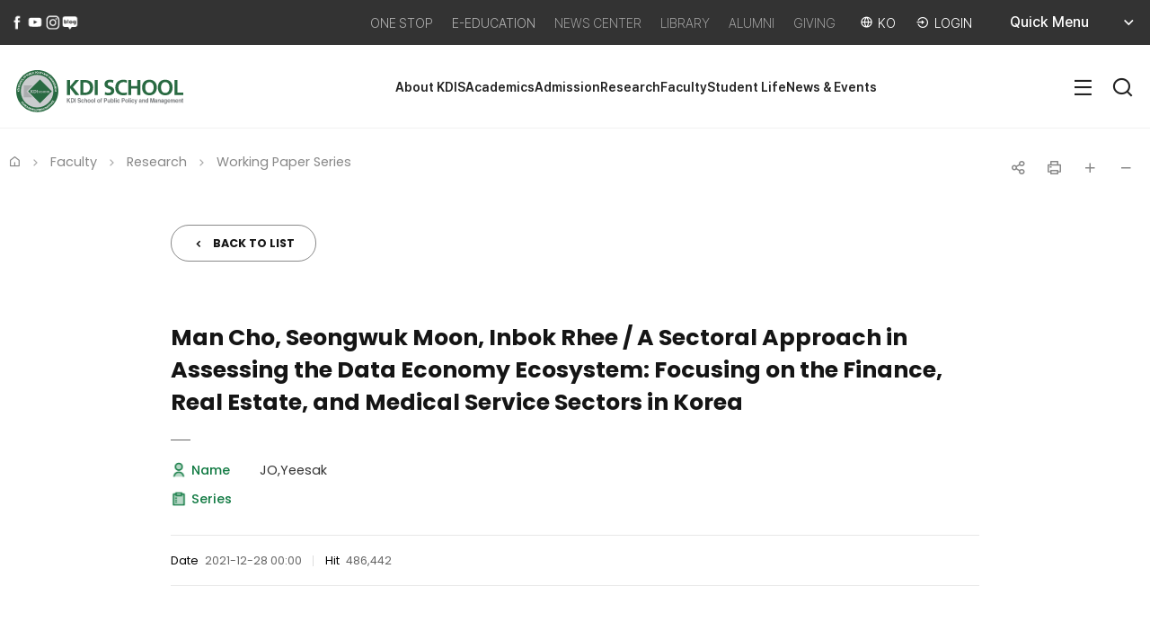

--- FILE ---
content_type: text/html;charset=UTF-8
request_url: https://www.kdischool.ac.kr/board.es?mid=a10402020000&bid=0009&act=view&list_no=10874
body_size: 43667
content:











<!DOCTYPE html>



<html lang="en">
<head>
<meta charset="UTF-8" />
<meta name="_csrf_parameter" content="_csrf" /><meta name="_csrf_header" content="X-XSRF-TOKEN" /><meta name="_csrf" content="5d199cd9-cc31-4f50-924d-ff50ccbf16d1" />
<meta http-equiv="X-UA-Compatible" content="IE=edge" />
<meta name="viewport" content="width=device-width,initial-scale=1.0,minimum-scale=1.0,user-scalable=yes" />


	
	
<meta name="title" content="Man Cho, Seongwuk Moon, Inbok Rhee / A Sectoral Approach in Assessing the Data Economy Ecosystem: Focusing on the Finance, Real Estate, and Medical Service Sectors in Korea | Working Paper Series | Research | Faculty : KDI School of Public Policy and Management" />
	

<meta name="description" content="KDI School of Public Policy and Management,Man Cho, Seongwuk Moon, Inbok Rhee / A Sectoral Approach in Assessing the Data Economy Ecosystem: Focusing on the Finance, Real Estate, and Medical Service Sectors in Korea | Working Paper Series | Research | Faculty" />
<meta name="keyword" content="KDI School of Public Policy and Management" />
<meta name="author" content="KDI School of Public Policy and Management" />

<meta property="og:type" content="website" />
<meta property="og:site_name" content="KDI School of Public Policy and Management" />

<meta property="og:image" content="https://www.kdischool.ac.kr/kdis_www_og_2025.jpg">
<meta property="og:image:width" content="1200">
<meta property="og:image:height" content="630">


	
	
<meta property="og:title" content="Man Cho, Seongwuk Moon, Inbok Rhee / A Sectoral Approach in Assessing the Data Economy Ecosystem: Focusing on the Finance, Real Estate, and Medical Service Sectors in Korea | Working Paper Series | Research | Faculty : KDI School of Public Policy and Management" />
	



<meta property="og:url" content="https://www.kdischool.ac.kr/board.es?mid=a10402020000&bid=0009&act=view&list_no=10874" />
<meta property="og:description" content="KDI School of Public Policy and Management" />


	
	
<title>Man Cho, Seongwuk Moon, Inbok Rhee / A Sectoral Approach in Assessing the Data Economy Ecosystem: Focusing on the Finance, Real Estate, and Medical Service Sectors in Korea | Working Paper Series | Research | Faculty : KDI School of Public Policy and Management</title>
	


<!-- 공통 CSS -->
<link rel="stylesheet" href="/jquery/css/slick.css" />

<link rel="stylesheet" href="/www/css/swiper.min.css">
<link rel="stylesheet" href="/css/odometer-theme-default.css">
<link rel="stylesheet" href="/css/aos.css">

<link rel="stylesheet" href="/www/css/default.css?v=20250804" />
<link rel="stylesheet" href="/www/css/layout.css?v=20250804" />
<link rel="stylesheet" href="/www/css/layout_respond.css?v=20250804" />	
<link rel="stylesheet" href="/jquery/css/jquery.mCustomScrollbar.min.css">

<!-- 서브 CSS -->
<link rel="stylesheet" href="/upload/skin/board/basic.css" />
<link rel="stylesheet" href="/www/css/sub.css?v=20250804" />
<link rel="stylesheet" href="/www/css/sub_respond.css" />
<link rel="stylesheet" href="/www/css/sub_es.css" />




<link rel="stylesheet" href="/css/printArea.css" media="print" />
<link rel="shortcut icon" href="/favicon.ico" type="image/x-icon" />
<link rel="apple-touch-icon-precomposed" href="/favicon_m.png" />

<!-- 공통 JS -->
<script src="/jquery/js/jquery-1.11.2.min.js"></script>

<script src="/js/global.js?v=20250825"></script>
<script src="/jquery/js/slick.js"></script>
<script src="/jquery/js/swiper.min.js"></script>
<script src="/ease_src/js/captchaboard.js"></script>
<script src="/jquery/js/jquery.mCustomScrollbar.concat.min.js"></script>
<script src="/www/js/layout.js"></script>
<script src="/www/js/common.js"></script>




	<!-- 서브 JS -->
	<script src="/www/js/sub.js"></script>
	<script src="/ease_src/sEditor/js/HuskyEZCreator.js"></script>
	<script src="/ease_src/js/board.js"></script>
	
	
	<script src="/jquery/js/jquery.bxslider.min.js"></script>
	<script src="/jquery/js/ui.datepicker.js"></script>
	<script src="/jquery/js/jquery-ui.min.js"></script>
	
	<!-- www 서브 JS -->
		<script src="/jquery/js/gsap.min.js"></script>
		<script src="/jquery/js/ScrollTrigger.min.js"></script>
	
	
	
	
	
	

<script>
	var page_url = document.location.href;
	if(page_url.indexOf('https://kdischool.ac.kr/') > -1){
		document.location.href = document.location.href.replace('https://kdischool.ac.kr/','https://www.kdischool.ac.kr/');
	}
</script>
</head>
<body>

<p id="skip_nav">
	<a href="#contents">본문으로 바로가기</a>
</p>

<div id="hiddenLayer" style="display:none"></div>
<div class="mw" id="mw_temp" style="display:none;"></div>








<div id="wrap">
	
	
	
	<header id="header">
		<div class="header_wrap">
			

<form id="command" name="ssoLoginForm" action="#" method="post"><input type="hidden" name="param1" value="a1" /><div>
<input type="hidden" name="_csrf" value="5d199cd9-cc31-4f50-924d-ff50ccbf16d1" />
</div></form>
<script>
	function fncSSOLoginCall(arg){
		var fm = document.ssoLoginForm;
		fm.action = arg;
		fm.submit();
	}
</script>

 <h1 id="logo">
 	<a href="/index.es?sid=a1">
 		<img src="/www/img/new/layout/logo.svg" alt="KDI School of Public Policy and Management" class="wt">
 		<img src="/www/img/new/layout/logo-v2.svg" alt="KDI School of Public Policy and Management" class="bk">
 	</a>
 </h1> 
<!-- <h1 id="logo"><a href="/index.es?sid=a1"><img src="/www/img/layout/logo_25th.png" alt="KDI School of Public Policy and Management"></a></h1> -->

<div id="hnb">
    <div class="hnb1">
        <ul>
	        <li><a href="https://www.facebook.com/KDISofficial/" target="_blank" title="new window"><img src="/www/img/layout/h_icon1.png" alt=""></a><span class="sr_only">페이스북 바로가기</span></li>
	        <!-- <li><a href="https://twitter.com/KDI_SCHOOL/" target="_blank" title="new window"><img src="/www/img/layout/h_icon2.png" alt=""></a><span class="sr_only">트위터 바로가기</span></li> -->
	        <li><a href="https://www.youtube.com/channel/UCgeKbQi5ZwthQMQSRZht4uw/videos" target="_blank" title="new window"><img src="/www/img/layout/h_icon3.png" alt=""></a><span class="sr_only">유튜브 바로가기</span></li>
	        <li><a href="https://www.instagram.com/kdischool_official/" target="_blank" title="new window"><img src="/www/img/layout/h_icon4.png" alt=""></a><span class="sr_only">인스타그램 바로가기</span></li>
	        <li><a href="https://blog.naver.com/kdi_school" target="_blank" title="new window"><img src="/www/img/layout/h_icon5.png" alt=""></a><span class="sr_only">네이버 블로그 바로가기</span></li>
	    </ul>
    </div>
    <div class="hnb2">
        <ul class="related">
            <li><a href="/index.es?sid=a6" class="bl">ONE STOP</a></li>
            <li><a href="https://www.ekdis.ac.kr/login.php" target="_blank" title="new Window" class="bl">E-EDUCATION</a></li>
            <li><a href="/index.es?sid=a3" target="_blank" title="new Window">NEWS CENTER</a></li>
            <li><a href="https://library.kdischool.ac.kr/" target="_blank" title="new Window">LIBRARY</a></li>
            <li><a href="/menu.es?mid=a10701010100">ALUMNI</a></li>
            <li><a href="/menu.es?mid=a10702050000">GIVING</a></li>
        </ul>
        <ul class="etc">
            <li><a href="/index.es?sid=a2">KO</a></li>
			
				
				
					
					
					<li class="login"><a href="/SSOService.do" onclick="fncSSOLoginCall(this.href); return false;">LOGIN</a></li>
				
			
        </ul>
        <div class="quick">
            <button>Quick Menu</button>
            <ul>
                <li><a href="https://mis.kdischool.ac.kr" target="_blank" title="new Window">MIS</a></li>
				<li><a href="https://archives.kdischool.ac.kr/" target="_blank" title="new Window">ARCHIVE</a></li>
                <li><a href="/menu.es?mid=a10202030000">Academic Calendar</a></li>
                <li><a href="/menu.es?mid=a60401010000">Certificate</a></li>
                <li><a href="/menu.es?mid=a10602000000">Notice</a></li>
            </ul>
        </div>
    </div>
</div>


    <!-- <div class="hnb1">
        <ul class="list">
            <li><a href="/one-stop/">ONE STOP</a></li>
            <li><a href="">LIBRARY</a></li>
            <li><a href="">ARCHIVE</a></li>
            <li><a href="">ALUMNI</a></li>
            <li><a href="">GIVING</a></li>
        </ul>
    </div>

    <ul class="hnb2">
        
        
        
            <li><a href="/login_search.es?sid=a1">LOGIN</a></li>
            <li><a href="/register.es?mid=a10404000000&category=terms">JOIN</a></li>
        
        
        <li><a href="/sitemap_search.es?sid=a1">SITEMAP</a></li>
        <li class="lang">
            <a href="/www-kr/" class="active">KOREAN</a>
            <a href="/www/">ENGLISH</a>
        </li>
    </ul> -->

<div class="search">
    <a href="" class="control open"><i class="ri-search-line"></i><span class="sr_only">열기</span></a>

    <div class="group">
        <div class="form">
            <form id="searchForm" name="searchForm" action="/aivorySearch.es?mid=a10801010000" method="post">
                <label for="search">Search</label>
                <input type="text" placeholder="Please enter your search term" class="search_keyword" id="search" name="allKeyWord" value="" title="Search" />
                <button type="submit" name="button" onclick="document.searchForm.submit(); return false;">Search</button>
            <div>
<input type="hidden" name="_csrf" value="5d199cd9-cc31-4f50-924d-ff50ccbf16d1" />
</div></form>
        </div>

        <a href="" class="control close">Close</a>
    </div>
</div>
			
			<nav id="gnb1">
				

<ul id="head_menu" class="topmenu">
	<li class="lnb1 mnfirst">
		<a href="/menu.es?mid=a10101000000">About KDIS</a>
		<div class="submenu" style="display:none;">
			

			<ul class="sub01">
				<li class="sub01 subfirst"><a href="/menu.es?mid=a10101000000">Why KDI School</a></li>
				<li class="sub02"><a href="/menu.es?mid=a10102010000">Mission</a>
					<div>
						<ul class="lnb-detail">
							<li class="lnb-detail-item"><a href="/menu.es?mid=a10102010000">Mission</a></li>
							<li class="lnb-detail-item"><a href="/menu.es?mid=a10102020000">ESG</a></li>
						</ul>
					</div>
				</li>
				<li class="sub03"><a href="/menu.es?mid=a10103000000">History</a></li>
				<li class="sub05"><a href="/menu.es?mid=a10105010000">Partners</a>
					<div>
						<ul class="lnb-detail">
							<li class="lnb-detail-item"><a href="/menu.es?mid=a10105010000">International</a></li>
							<li class="lnb-detail-item"><a href="/menu.es?mid=a10105020000">Korean</a></li>
						</ul>
					</div>
				</li>
				<li class="sub04"><a href="/menu.es?mid=a10104020000">Campus</a>
					<div>
						<ul class="lnb-detail">
							<li class="lnb-detail-item"><a href="/menu.es?mid=a10104020000">Location</a></li>
						</ul>
					</div>
				</li>
				<li class="sub06"><a href="/menu.es?mid=a10106000000">Organization</a></li>
				<li class="sub07"><a href="/menu.es?mid=a10107000000">Brochure</a></li>
				<li class="sub08 sublast"><a href="/menu.es?mid=a10108010000">School Identity</a>
					<div>
						<ul class="lnb-detail">
							<li class="lnb-detail-item"><a href="/menu.es?mid=a10108010000">Logo</a></li>
							<li class="lnb-detail-item"><a href="/menu.es?mid=a10108020000">Color Palette</a></li>
						</ul>
					</div>
				</li>
			</ul>
			

		</div>
	</li>
	<li class="lnb2">
		<a href="/menu.es?mid=a10200000000">Academics</a>
		<div class="submenu" style="display:none;">
			

			<ul class="sub02">
				<li class="sub08 subfirst"><a href="/menu.es?mid=a10208010100">Master&apos;s</a>
					<div>
						<ul class="lnb-detail">
							<li class="lnb-detail-item"><a href="/menu.es?mid=a10208010100">MPP</a></li>
							<li class="lnb-detail-item"><a href="/menu.es?mid=a10208020100">MDP</a></li>
							<li class="lnb-detail-item"><a href="/menu.es?mid=a10208030100">MIPD</a></li>
							<li class="lnb-detail-item"><a href="/menu.es?mid=a10208040100">MPM</a></li>
							<li class="lnb-detail-item"><a href="/menu.es?mid=a10208050100">MDS</a></li>
							<li class="lnb-detail-item"><a href="/menu.es?mid=a20208060100" target="_blank" rel="noopener noreferrer" title="새창으로 이동" class="linkWindow">MPPM</a></li>
						</ul>
					</div>
				</li>
				<li class="sub09 sublast"><a href="/menu.es?mid=a10209010000">Ph.D.</a>
					<div>
						<ul class="lnb-detail">
							<li class="lnb-detail-item"><a href="/menu.es?mid=a10209010000">Overview</a></li>
							<li class="lnb-detail-item"><a href="/menu.es?mid=a10209020000">Current Ph.D. Students</a></li>
							<li class="lnb-detail-item"><a href="/menu.es?mid=a10209030000">Job Market Candidates</a></li>
							<li class="lnb-detail-item"><a href="/menu.es?mid=a10209040000">Ph.D. Placement</a></li>
						</ul>
					</div>
				</li>
			</ul>
			

		</div>
	</li>
	<li class="lnb3">
		<a href="/admissions" target="_blank" rel="noopener noreferrer" title="새창으로 이동" class="linkWindow">Admission</a>
		<div class="submenu" style="display:none;">
			

			<ul class="sub03">
				<li class="sub01 subfirst"><a href="/admissions" target="_blank" rel="noopener noreferrer" title="새창으로 이동" class="linkWindow">International</a></li>
				<li class="sub02 sublast"><a href="/admissions_korean" target="_blank" rel="noopener noreferrer" title="새창으로 이동" class="linkWindow">Korean</a></li>
			</ul>
			

		</div>
	</li>
	<li class="lnb4">
		<a href="/menu.es?mid=a11202000000">Research</a>
		<div class="submenu" style="display:none;">
			

			<ul class="sub12">
				<li class="sub02 subfirst"><a href="/menu.es?mid=a11202000000">Research Highlights</a></li>
				<li class="sub03"><a href="/menu.es?mid=a11203000000">Research Labs</a></li>
				<li class="sub04"><a href="https://www.ssrn.com/index.cfm/en/kdi-school/" target="_blank" rel="noopener noreferrer" title="새창으로 이동" class="linkWindow">Working papers</a></li>
				<li class="sub05"><a href="/menu.es?mid=a11205000000">Research Seminar</a></li>
				<li class="sub06 sublast"><a href="/gallery.es?mid=a30103000000&bid=0008" target="_blank" rel="noopener noreferrer" title="새창으로 이동" class="linkWindow">NEWS</a></li>
			</ul>
			

		</div>
	</li>
	<li class="lnb5">
		<a href="/menu.es?mid=a10401000000">Faculty</a>
		<div class="submenu" style="display:none;">
			

			<ul class="sub04">
				<li class="sub01 subfirst"><a href="/menu.es?mid=a10401000000">Tenure-track Faculty</a></li>
				<li class="sub04"><a href="/menu.es?mid=a10404000000">Emeritus Faculty</a></li>
				<li class="sub05 sublast"><a href="/menu.es?mid=a10405000000">Adjunct/Visiting Faculty</a></li>
			</ul>
			

		</div>
	</li>
	<li class="lnb6">
		<a href="/menu.es?mid=a10504010000">Student Life</a>
		<div class="submenu" style="display:none;">
			

			<ul class="sub05">
				<li class="sub04 subfirst"><a href="/menu.es?mid=a10504010000">Study Abroad Program</a>
					<div>
						<ul class="lnb-detail">
							<li class="lnb-detail-item"><a href="/menu.es?mid=a10504010000">Global Master&apos;s Program</a></li>
							<li class="lnb-detail-item"><a href="/menu.es?mid=a10504020000">Exchange Programs</a></li>
						</ul>
					</div>
				</li>
				<li class="sub01"><a href="/menu.es?mid=a10501010000">Campus Life</a>
					<div>
						<ul class="lnb-detail">
							<li class="lnb-detail-item"><a href="/menu.es?mid=a10501010000">Library</a></li>
							<li class="lnb-detail-item"><a href="/menu.es?mid=a10501020100">Dormitory and Dining</a></li>
							<li class="lnb-detail-item"><a href="/menu.es?mid=a10501030000">Facilities</a></li>
							<li class="lnb-detail-item"><a href="/menu.es?mid=a10501040000">Student Handbook</a></li>
						</ul>
					</div>
				</li>
				<li class="sub02"><a href="/menu.es?mid=a10502010000">Student Activities</a>
					<div>
						<ul class="lnb-detail">
							<li class="lnb-detail-item"><a href="/menu.es?mid=a10502010000">Events</a></li>
							<li class="lnb-detail-item"><a href="/menu.es?mid=a10502020000">Field Trips</a></li>
							<li class="lnb-detail-item"><a href="/menu.es?mid=a10502030000">Networking Program</a></li>
							<li class="lnb-detail-item"><a href="/menu.es?mid=a10502040000">Student Club</a></li>
							<li class="lnb-detail-item"><a href="/menu.es?mid=a10502050000">Student Forum</a></li>
						</ul>
					</div>
				</li>
				<li class="sub03 sublast"><a href="/menu.es?mid=a10503010100">Student Service</a>
					<div>
						<ul class="lnb-detail">
							<li class="lnb-detail-item"><a href="/menu.es?mid=a10503010100">Counseling Service</a></li>
							<li class="lnb-detail-item"><a href="/menu.es?mid=a10503020100">Human Rights Center</a></li>
							<li class="lnb-detail-item"><a href="/menu.es?mid=a10503030100">Student Health</a></li>
						</ul>
					</div>
				</li>
			</ul>
			

		</div>
	</li>
	<li class="lnb7 mnlast">
		<a href="/menu.es?mid=a10603000000">News & Events</a>
		<div class="submenu" style="display:none;">
			

			<ul class="sub06">
				<li class="sub01 subfirst"><a href="/news" target="_blank" rel="noopener noreferrer" title="새창으로 이동" class="linkWindow">News Center</a></li>
				<li class="sub02"><a href="/menu.es?mid=a10602000000">Notice</a></li>
				<li class="sub03"><a href="/menu.es?mid=a10603000000">Events & Seminars</a></li>
				<li class="sub05"><a href="https://kdischool.recruiter.co.kr/app/jobnotice/list" target="_blank" rel="noopener noreferrer" title="새창으로 이동" class="linkWindow">Staff Recruitment</a></li>
				<li class="sub06 sublast"><a href="https://www.kdischool.ac.kr/board.es?mid=a60502010000&bid=0037&cg_code=C02" target="_blank" rel="noopener noreferrer" title="새창으로 이동" class="linkWindow">Faculty and Post-doc Recruitment</a></li>
			</ul>
			

		</div>
	</li>
</ul>


			</nav>
			<a href="/sitemap_search.es?sid=a1" class="site"><i class="ri-menu-fill"></i><span class="sr_only">SITEMAP</span></a>
			<nav id="gnb2">
				<!--  <a href="/sitemap_search.es?sid=a1" class="control open"><i class="ri-menu-fill"></i><span class="sr_only">전체메뉴 열기</span></a> -->
				<a href="" class="control open"><i class="ri-menu-fill"></i><span class="sr_only">전체메뉴 열기</span></a>
                <h2 class="sr_only">전체메뉴</h2>
				

<ul id="head_menu_all" class="topmenu_all">
	<li class="lnb1 mnfirst">
		<a href="/menu.es?mid=a10101000000">About KDIS</a>
		<div class="submenu">
			<ul class="sub01">
				<li class="sub01 subfirst"><a href="/menu.es?mid=a10101000000">Why KDI School</a></li>
				<li class="sub02"><a href="/menu.es?mid=a10102010000">Mission</a>
					<div>
						<ul class="lnb-detail">
							<li class="lnb-detail-item"><a href="/menu.es?mid=a10102010000">Mission</a></li>
							<li class="lnb-detail-item"><a href="/menu.es?mid=a10102020000">ESG</a></li>
						</ul>
					</div>
				</li>
				<li class="sub03"><a href="/menu.es?mid=a10103000000">History</a></li>
				<li class="sub05"><a href="/menu.es?mid=a10105010000">Partners</a>
					<div>
						<ul class="lnb-detail">
							<li class="lnb-detail-item"><a href="/menu.es?mid=a10105010000">International</a></li>
							<li class="lnb-detail-item"><a href="/menu.es?mid=a10105020000">Korean</a></li>
						</ul>
					</div>
				</li>
				<li class="sub04"><a href="/menu.es?mid=a10104020000">Campus</a>
					<div>
						<ul class="lnb-detail">
							<li class="lnb-detail-item"><a href="/menu.es?mid=a10104020000">Location</a></li>
						</ul>
					</div>
				</li>
				<li class="sub06"><a href="/menu.es?mid=a10106000000">Organization</a></li>
				<li class="sub07"><a href="/menu.es?mid=a10107000000">Brochure</a></li>
				<li class="sub08 sublast"><a href="/menu.es?mid=a10108010000">School Identity</a>
					<div>
						<ul class="lnb-detail">
							<li class="lnb-detail-item"><a href="/menu.es?mid=a10108010000">Logo</a></li>
							<li class="lnb-detail-item"><a href="/menu.es?mid=a10108020000">Color Palette</a></li>
						</ul>
					</div>
				</li>
			</ul>
		</div>
	</li>
	<li class="lnb2">
		<a href="/menu.es?mid=a10200000000">Academics</a>
		<div class="submenu">
			<ul class="sub02">
				<li class="sub08 subfirst"><a href="/menu.es?mid=a10208010100">Master&apos;s</a>
					<div>
						<ul class="lnb-detail">
							<li class="lnb-detail-item"><a href="/menu.es?mid=a10208010100">MPP</a>
								<ul class="lnb-detail-sub">
									<li class="lnb-detail-sub-item"><a href="/menu.es?mid=a10208010100">What is MPP</a></li>
									<li class="lnb-detail-sub-item"><a href="/menu.es?mid=a10208010200">Curriculum</a></li>
									<li class="lnb-detail-sub-item"><a href="/menu.es?mid=a10208010300">Academic Calendar</a></li>
									<li class="lnb-detail-sub-item"><a href="/menu.es?mid=a10208010400">Tuition & Scholarship</a></li>
									<li class="lnb-detail-sub-item"><a href="/menu.es?mid=a10208010500">How to apply</a></li>
								</ul>
							</li>
							<li class="lnb-detail-item"><a href="/menu.es?mid=a10208020100">MDP</a>
								<ul class="lnb-detail-sub">
									<li class="lnb-detail-sub-item"><a href="/menu.es?mid=a10208020100">What is MDP</a></li>
									<li class="lnb-detail-sub-item"><a href="/menu.es?mid=a10208020200">Curriculum</a></li>
									<li class="lnb-detail-sub-item"><a href="/menu.es?mid=a10208020300">Academic Calendar</a></li>
									<li class="lnb-detail-sub-item"><a href="/menu.es?mid=a10208020400">Tuition & Scholarship</a></li>
									<li class="lnb-detail-sub-item"><a href="/menu.es?mid=a10208020500">How to apply</a></li>
								</ul>
							</li>
							<li class="lnb-detail-item"><a href="/menu.es?mid=a10208030100">MIPD</a>
								<ul class="lnb-detail-sub">
									<li class="lnb-detail-sub-item"><a href="/menu.es?mid=a10208030100">What is MIPD</a></li>
									<li class="lnb-detail-sub-item"><a href="/menu.es?mid=a10208030200">Curriculum</a></li>
									<li class="lnb-detail-sub-item"><a href="/menu.es?mid=a10208030300">Academic Calendar</a></li>
									<li class="lnb-detail-sub-item"><a href="/menu.es?mid=a10208030400">Tuition & Scholarship</a></li>
									<li class="lnb-detail-sub-item"><a href="/menu.es?mid=a10208030500">How to apply</a></li>
								</ul>
							</li>
							<li class="lnb-detail-item"><a href="/menu.es?mid=a10208040100">MPM</a>
								<ul class="lnb-detail-sub">
									<li class="lnb-detail-sub-item"><a href="/menu.es?mid=a10208040100">What is MPM</a></li>
									<li class="lnb-detail-sub-item"><a href="/menu.es?mid=a10208040200">Curriculum</a></li>
									<li class="lnb-detail-sub-item"><a href="/menu.es?mid=a10208040300">Academic Calendar</a></li>
									<li class="lnb-detail-sub-item"><a href="/menu.es?mid=a10208040400">Tuition & Scholarship</a></li>
									<li class="lnb-detail-sub-item"><a href="/menu.es?mid=a10208040500">How to apply</a></li>
								</ul>
							</li>
							<li class="lnb-detail-item"><a href="/menu.es?mid=a10208050100">MDS</a>
								<ul class="lnb-detail-sub">
									<li class="lnb-detail-sub-item"><a href="/menu.es?mid=a10208050100">What is MDS</a></li>
									<li class="lnb-detail-sub-item"><a href="/menu.es?mid=a10208050200">Curriculum</a></li>
									<li class="lnb-detail-sub-item"><a href="/menu.es?mid=a10208050300">Academic Calendar</a></li>
									<li class="lnb-detail-sub-item"><a href="/menu.es?mid=a10208050400">Tuition & Scholarship</a></li>
									<li class="lnb-detail-sub-item"><a href="/menu.es?mid=a10208050500">How to apply</a></li>
								</ul>
							</li>
							<li class="lnb-detail-item"><a href="/menu.es?mid=a20208060100" target="_blank" rel="noopener noreferrer" title="새창으로 이동" class="linkWindow">MPPM</a>
								<ul class="lnb-detail-sub">
									<li class="lnb-detail-sub-item"><a href="/menu.es?mid=a10208060100">What is MPPM</a></li>
									<li class="lnb-detail-sub-item"><a href="/menu.es?mid=a10208060200">Curriculum</a></li>
									<li class="lnb-detail-sub-item"><a href="/menu.es?mid=a10208060300">Academic Calendar</a></li>
									<li class="lnb-detail-sub-item"><a href="/menu.es?mid=a10208060400">Tuition & Scholarship</a></li>
									<li class="lnb-detail-sub-item"><a href="/menu.es?mid=a10208060500">How to apply</a></li>
								</ul>
							</li>
						</ul>
					</div>
				</li>
				<li class="sub09 sublast"><a href="/menu.es?mid=a10209010000">Ph.D.</a>
					<div>
						<ul class="lnb-detail">
							<li class="lnb-detail-item"><a href="/menu.es?mid=a10209010000">Overview</a></li>
							<li class="lnb-detail-item"><a href="/menu.es?mid=a10209020000">Current Ph.D. Students</a></li>
							<li class="lnb-detail-item"><a href="/menu.es?mid=a10209030000">Job Market Candidates</a></li>
							<li class="lnb-detail-item"><a href="/menu.es?mid=a10209040000">Ph.D. Placement</a></li>
						</ul>
					</div>
				</li>
			</ul>
		</div>
	</li>
	<li class="lnb3">
		<a href="/admissions" target="_blank" rel="noopener noreferrer" title="새창으로 이동" class="linkWindow">Admission</a>
		<div class="submenu">
			<ul class="sub03">
				<li class="sub01 subfirst"><a href="/admissions" target="_blank" rel="noopener noreferrer" title="새창으로 이동" class="linkWindow">International</a></li>
				<li class="sub02 sublast"><a href="/admissions_korean" target="_blank" rel="noopener noreferrer" title="새창으로 이동" class="linkWindow">Korean</a></li>
			</ul>
		</div>
	</li>
	<li class="lnb4">
		<a href="/menu.es?mid=a11202000000">Research</a>
		<div class="submenu">
			<ul class="sub12">
				<li class="sub02 subfirst"><a href="/menu.es?mid=a11202000000">Research Highlights</a></li>
				<li class="sub03"><a href="/menu.es?mid=a11203000000">Research Labs</a></li>
				<li class="sub04"><a href="https://www.ssrn.com/index.cfm/en/kdi-school/" target="_blank" rel="noopener noreferrer" title="새창으로 이동" class="linkWindow">Working papers</a></li>
				<li class="sub05"><a href="/menu.es?mid=a11205000000">Research Seminar</a></li>
				<li class="sub06 sublast"><a href="/gallery.es?mid=a30103000000&bid=0008" target="_blank" rel="noopener noreferrer" title="새창으로 이동" class="linkWindow">NEWS</a></li>
			</ul>
		</div>
	</li>
	<li class="lnb5">
		<a href="/menu.es?mid=a10401000000">Faculty</a>
		<div class="submenu">
			<ul class="sub04">
				<li class="sub01 subfirst"><a href="/menu.es?mid=a10401000000">Tenure-track Faculty</a></li>
				<li class="sub04"><a href="/menu.es?mid=a10404000000">Emeritus Faculty</a></li>
				<li class="sub05 sublast"><a href="/menu.es?mid=a10405000000">Adjunct/Visiting Faculty</a></li>
			</ul>
		</div>
	</li>
	<li class="lnb6">
		<a href="/menu.es?mid=a10504010000">Student Life</a>
		<div class="submenu">
			<ul class="sub05">
				<li class="sub04 subfirst"><a href="/menu.es?mid=a10504010000">Study Abroad Program</a>
					<div>
						<ul class="lnb-detail">
							<li class="lnb-detail-item"><a href="/menu.es?mid=a10504010000">Global Master&apos;s Program</a></li>
							<li class="lnb-detail-item"><a href="/menu.es?mid=a10504020000">Exchange Programs</a></li>
						</ul>
					</div>
				</li>
				<li class="sub01"><a href="/menu.es?mid=a10501010000">Campus Life</a>
					<div>
						<ul class="lnb-detail">
							<li class="lnb-detail-item"><a href="/menu.es?mid=a10501010000">Library</a></li>
							<li class="lnb-detail-item"><a href="/menu.es?mid=a10501020100">Dormitory and Dining</a>
								<ul class="lnb-detail-sub">
									<li class="lnb-detail-sub-item"><a href="/menu.es?mid=a10501020100">Dormitory</a></li>
									<li class="lnb-detail-sub-item"><a href="/menu.es?mid=a10501020200">Dining</a></li>
								</ul>
							</li>
							<li class="lnb-detail-item"><a href="/menu.es?mid=a10501030000">Facilities</a></li>
							<li class="lnb-detail-item"><a href="/menu.es?mid=a10501040000">Student Handbook</a></li>
						</ul>
					</div>
				</li>
				<li class="sub02"><a href="/menu.es?mid=a10502010000">Student Activities</a>
					<div>
						<ul class="lnb-detail">
							<li class="lnb-detail-item"><a href="/menu.es?mid=a10502010000">Events</a></li>
							<li class="lnb-detail-item"><a href="/menu.es?mid=a10502020000">Field Trips</a></li>
							<li class="lnb-detail-item"><a href="/menu.es?mid=a10502030000">Networking Program</a></li>
							<li class="lnb-detail-item"><a href="/menu.es?mid=a10502040000">Student Club</a></li>
							<li class="lnb-detail-item"><a href="/menu.es?mid=a10502050000">Student Forum</a></li>
						</ul>
					</div>
				</li>
				<li class="sub03 sublast"><a href="/menu.es?mid=a10503010100">Student Service</a>
					<div>
						<ul class="lnb-detail">
							<li class="lnb-detail-item"><a href="/menu.es?mid=a10503010100">Counseling Service</a>
								<ul class="lnb-detail-sub">
									<li class="lnb-detail-sub-item"><a href="/menu.es?mid=a10503010100">Overview</a></li>
									<li class="lnb-detail-sub-item"><a href="/menu.es?mid=a10503010200">About</a></li>
									<li class="lnb-detail-sub-item"><a href="/menu.es?mid=a10503010300">Information</a></li>
									<li class="lnb-detail-sub-item"><a href="/menu.es?mid=a10503010400">Notice</a></li>
									<li class="lnb-detail-sub-item"><a href="/menu.es?mid=a10503010500">FAQs</a></li>
								</ul>
							</li>
							<li class="lnb-detail-item"><a href="/menu.es?mid=a10503020100">Human Rights Center</a>
								<ul class="lnb-detail-sub">
									<li class="lnb-detail-sub-item"><a href="/menu.es?mid=a10503020100">Overview</a></li>
									<li class="lnb-detail-sub-item"><a href="/menu.es?mid=a10503020200">About</a></li>
									<li class="lnb-detail-sub-item"><a href="/menu.es?mid=a10503020300">Service</a></li>
									<li class="lnb-detail-sub-item"><a href="/menu.es?mid=a10503020400">Information</a></li>
									<li class="lnb-detail-sub-item"><a href="/menu.es?mid=a10503020500">Notice</a></li>
									<li class="lnb-detail-sub-item"><a href="/menu.es?mid=a10503020600">Report</a></li>
									<li class="lnb-detail-sub-item"><a href="/menu.es?mid=a10503020700">Self-diagnosis</a></li>
								</ul>
							</li>
							<li class="lnb-detail-item"><a href="/menu.es?mid=a10503030100">Student Health</a>
								<ul class="lnb-detail-sub">
									<li class="lnb-detail-sub-item"><a href="/menu.es?mid=a10503030100">Overview</a></li>
									<li class="lnb-detail-sub-item"><a href="/menu.es?mid=a10503030200">Hours & Contact Info</a></li>
									<li class="lnb-detail-sub-item"><a href="/menu.es?mid=a10503030300">Meet Our School Nurse</a></li>
									<li class="lnb-detail-sub-item"><a href="/menu.es?mid=a10503030400">Available Health Services</a></li>
								</ul>
							</li>
						</ul>
					</div>
				</li>
			</ul>
		</div>
	</li>
	<li class="lnb7 mnlast">
		<a href="/menu.es?mid=a10603000000">News & Events</a>
		<div class="submenu">
			<ul class="sub06">
				<li class="sub01 subfirst"><a href="/news" target="_blank" rel="noopener noreferrer" title="새창으로 이동" class="linkWindow">News Center</a></li>
				<li class="sub02"><a href="/menu.es?mid=a10602000000">Notice</a></li>
				<li class="sub03"><a href="/menu.es?mid=a10603000000">Events & Seminars</a></li>
				<li class="sub05"><a href="https://kdischool.recruiter.co.kr/app/jobnotice/list" target="_blank" rel="noopener noreferrer" title="새창으로 이동" class="linkWindow">Staff Recruitment</a></li>
				<li class="sub06 sublast"><a href="https://www.kdischool.ac.kr/board.es?mid=a60502010000&bid=0037&cg_code=C02" target="_blank" rel="noopener noreferrer" title="새창으로 이동" class="linkWindow">Faculty and Post-doc Recruitment</a></li>
			</ul>
		</div>
	</li>
</ul>


				
				<a href="" class="control close"><i class="ri-close-line"></i><span class="sr_only">전체메뉴 닫기</span></a>
			</nav>
		</div>
	</header>
	<main id="main">
		<div class="main_wrap">







	<!-- www 서브 CSS -->
		<link rel="stylesheet" href="/www/css/www_board.css" />
	
	
	
	
		


<div id="visual" class="visual4">
    <strong class="title">Working Paper Series</strong>

    

    <span class="img"><img src="/www/img/sub/sub.jpg" alt=""></span>
</div>
		
		<div id="contents" class="sub_a10402020000">
			<div class="contents_util">
				
				
				
					<h1 id="contents_title">Research</h1>
				
				
				<ul class="path">
					<li class="icon"><a href="/index.es?sid=a1">Home</a></li>
					
					
						
					<li><a href="/menu.es?mid=a10400000000">Faculty</a></li>
						
					<li><a href="/menu.es?mid=a10402000000">Research</a></li>
						
					<li><a href="/menu.es?mid=a10402020000" class="active">Working Paper Series</a></li>
						
					
					
				</ul>
				
				<div class="util">
					
					<article class="share">
						<h2 class="title"><a href="" class="btn open">공유하기</a></h2>
						<form id="snsForm" name="snsForm" action="/api/sns.es" method="post">
						<input type="hidden" name="title" value="Man Cho, Seongwuk Moon, Inbok Rhee / A Sectoral Approach in Assessing the Data Economy Ecosystem: Focusing on the Finance, Real Estate, and Medical Service Sectors in Korea | Working Paper Series | Research | Faculty : KDI School of Public Policy and Management" />
						<input type="hidden" name="mid" value="a10402020000" />
						<input type="hidden" name="url" value="" />
						<input type="submit" value="전송" style="display:none;height:0;width:0;" />
						<div>
<input type="hidden" name="_csrf" value="5d199cd9-cc31-4f50-924d-ff50ccbf16d1" />
</div></form>
						<div class="item">
							<ul id="share" class="list">
								<li class="facebook"><a href="#share" onclick="snsApi2('facebook'); return false;" target="_blank">페이스북</a></li>
								<li class="twitter"><a href="#share" onclick="snsApi2('twitter'); return false;" target="_blank">트위터</a></li>
								<li class="band"><a href="#share" onclick="snsApi2('band'); return false;" target="_blank">밴드</a></li>
								<li class="kakaostory"><a href="#share" onclick="snsApi2('kakao'); return false;" target="_blank">카카오스토리</a></li>
								<li class="urlShare"><a href="#share" onclick="copyURI(document.location.href); return false;" class="url" target="_blank">Copy URL</a></li>
							</ul>
							<a href="#share" onclick="slideToggleView('#share'); return false;" class="close">닫기</a>
						</div>
					</article>
					
					<a class="btn print" href="#contents_detail" onclick="printAreaAction(); return false;"><i class="ri-printer-line"></i><span class="sr_only">인쇄</span></a>
					<span class="zoom">
						<a href="#contents_body" onclick="zoomInOut('plus'); return false;" class="btn up">글자 크게</a>
						<a href="#contents_body" onclick="zoomInOut('minus'); return false;" class="btn down">글자 작게</a>
					</span>
				</div>
				
			</div>
			
			<div id="contents_body">
				
				<a href="/menu.es?mid=a10402020000" class="back_btn">BACK TO LIST</a>
				
				






<form id="vewForm" name="vewForm" action="/board.es?mid=a10402020000&amp;bid=0009" method="post">
<input type="hidden" name="mid" value="a10402020000" />
<input type="hidden" name="bid" value="0009" />
<input type="hidden" name="list_no" value="10874" />
<input type="hidden" name="ref_no" value="0" />
<input type="hidden" name="gubunInsUpt" value="" />
<input type="hidden" name="filename" value="" />
<input type="hidden" name="nPage" value="1" />
<input type="hidden" name="keyField" value="" />
<input type="hidden" name="keyWord" value="" />
<input type="hidden" name="dept_code" value="" />
<input type="hidden" name="cg_code" value="" />
<input type="hidden" name="act" value="" />
<input type="hidden" name="tag" value="" />
<input type="hidden" name="tagArr" value="" />
<div>
<input type="hidden" name="_csrf" value="5d199cd9-cc31-4f50-924d-ff50ccbf16d1" />
</div></form>

<article class="board_view">
	<h2 class="title">Man Cho, Seongwuk Moon, Inbok Rhee / A Sectoral Approach in Assessing the Data Economy Ecosystem: Focusing on the Finance, Real Estate, and Medical Service Sectors in Korea</h2>
	<ul class="series_info">
		<li class="author"><strong>Name</strong><span>JO,Yeesak</span></li>
		<li class="series"><strong>Series</strong><span></span></li>
	</ul>
	<ul class="info">
		<li class="date"><strong>Date</strong><span>2021-12-28 00:00</span></li>
		
		<li class="hit"><strong>Hit</strong><span>486,442</span></li>
		
	</ul>
	<div class="contents">
		Man Cho, Seongwuk Moon, Inbok Rhee / A Sectoral Approach in Assessing the Data Economy Ecosystem: Focusing on the Finance, Real Estate, and Medical Service Sectors in Korea
		
		<!--PDF.JS적용-->
		<!--최초 파일만 검토-->
		
 			
		
		<!--PDF.JS적용 -->
	</div>
	
	
	<div class="file">
		<strong class="title">Attachments</strong>
		<ul class="list">
			
			<li>
				<img src="/upload/skin/board/basic/pdf.png" onerror="this.src='/upload/skin/board/basic/file.png" alt="pdf 첨부파일" />
				DP21-08.pdf
				<span class="txt">(5.71MB / Download 1385회)</span>
				
				<span class="link">
					<a class="btn_line" href="/boardDownload.es?mid=a10402020000&bid=0009&amp;list_no=10874&amp;seq=36433">Download<i class="xi-download" aria-hidden="true"></i></a>
					
				</span>
			</li>
			
		</ul>
	</div>
	
	
</article>

<p class="board_btns">

	<button type="button" class="btn type1" onclick="goList(); return false;">List</button>
</p>







	




			</div>
			<div class="contents_info">
				
				
				<div class="group">
				
				
				</div>
			</div>
		</div>




		<!-- 

<div id="quick">
    <a href="" class="control open">QUICK MENU</a>

    <article class="group">
        <h2 class="title">
            <strong>QUICK MENU</strong>
            <span>원하시는 서비스를 클릭하세요!</span>
        </h2>

		



	<p class="blank">등록된 퀵메뉴가 없습니다.</p>


    </article>
</div>

<div class="footbanner">
	



	<p class="blank">등록된 배너가 없습니다.</p>


</div> -->
		</div>
	</main>
	

	<footer id="footer" data-aos="fade">
		

<div class="footer_wrap wrap" data-aos="fade-up">
	<h2 class="sr_only">footer</h2>
	<div class="footer-inner">
		<div class="footer-tour">
			<p>virtual<br /> tour</p>
			<a href="/campus-tour/index.html" target="_blank" title="new Window">
				<img src="/www/img/new/layout/footer-campus.jpg" alt="360° Experience the KDIS campus virtually">
				<p>Experience the KDIS campus virtually</p>
			</a>
		</div>
		<div class="footer-info">
			<ul>
				<li>
					<p class="title">Info for</p>
					<ul>
						<li><a href="/" target="_blank" title="new Window">kdis</a></li>
						<li><a href="/one-stop/" target="_blank" title="new Window">one stop</a></li>
						<li><a href="/news/" target="_blank" title="new Window">news center</a></li>
						<li><a href="https://library.kdischool.ac.kr/" target="_blank" title="new Window">library</a></li>
						<li><a href="https://archives.kdischool.ac.kr/" target="_blank" title="new Window">archive</a></li>
					</ul>
				</li>
			</ul>
			<ul>
				<li>
					<p class="title">Related links</p>
					<ul>
						<li><a href="https://www.gdln.or.kr" target="_blank" title="new Window">GDLN KOREA</a></li>
						<li><a href="https://www.kdevelopedia.org" target="_blank" title="new Window">K-DEVELOPEDIA</a></li>
						<li><a href="https://www.kdi.re.kr/eng/" target="_blank" title="new Window">KDI</a></li>
						<li><a href="https://www.ksp.go.kr/english/index" target="_blank" title="new Window">KSP</a></li>
						<li><a href="https://www.nkis.re.kr/eng/main.do" target="_blank" title="new Window">NKIS</a></li>
					</ul>
				</li>
			</ul>
			<div>
				<p class="title">KDI SCHOOL</p>
				<p>263 NAMSEJONG-RO, SEJONG-SI, 30149, REPUBLIC OF KOREA</p>
				<ul class="anchor">
					<li><a href="/menu.es?mid=a10104020000"><span>Location</span> <i class="ri-arrow-right-up-line"></i> </a></li>
					<li><a href="/menu.es?mid=a10106000000"><span>Organization</span> <i class="ri-arrow-right-up-line"></i> </a></li>
				</ul>
			</div>
		</div>
		<div class="footer-policy">
			<a href="https://www.kdischool.ac.kr/menu.es?mid=a20712000000" target="_blank">
                           PRIVACY POLICY
                        </a>
			<span>ⓒ 2025. KDI SCHOOL OF PUBLIC POLICY AND MANAGEMENT. All
				rights reserved.</span>
			<ul>
				<li><a href="https://www.instagram.com/kdischool_official/" target="_blank" title="new Window"><img src="/www/img/new/layout/footer-icon01.svg" alt=""><span class="sr_only">인스타그램 바로가기</span></a></li>
				<li><a href="https://www.youtube.com/c/KDISchoolofPublicPolicyandManagement/featured" target="_blank" title="new Window"><img src="/www/img/new/layout/footer-icon02.svg" alt=""><span class="sr_only">유튜브 바로가기</span></a></li>
				<li><a href="https://www.facebook.com/KDISofficial" target="_blank" title="new Window"><img src="/www/img/new/layout/footer-icon03.svg" alt=""><span class="sr_only">페이스북 바로가기</span></a></li>
				<li><a href="https://blog.naver.com/kdi_school" target="_blank" title="new Window"><img src="/www/img/new/layout/footer-icon04.svg" alt=""><span class="sr_only">네이버 블로그 바로가기</span></a></li>
			</ul>
		</div>
	</div>
</div>

	</footer>
	<button type="button" title="위로가기" class="btn-top">
		<p class="sr_only">위로가기</p>
		<i class="ri-arrow-up-line"></i>
		<p>TOP</p>
	</button>


</div>

<!--[if lt IE 9]><script src="/js/html5.js"></script><![endif]-->
	

	
<script>
	try { initNavigation('04'); } catch(e) { console.log(""); }	// 메인메뉴 활성화
	//try { initNavigationMbl('04'); } catch(e) { console.log(""); }	// 모바일 메인메뉴 활성화
	try { initLeftMenuLI('0402', '040202'); } catch(e) { console.log(""); }	// 서브메뉴 활성화
	try { init3DepthMenu('040202'); } catch(e) { console.log(""); }
	try { init4DepthMenu('04020200'); } catch(e) { console.log(""); }
	try { init5DepthMenu('0402020000'); } catch(e) { console.log(""); }
	try { init1DepthComboMenu('04'); } catch(e) { console.log(""); }
	try { init2DepthComboMenu('0402'); } catch(e) { console.log(""); }
	try { init3DepthComboMenu('040202'); } catch(e) { console.log(""); }
	try { init4DepthComboMenu('04020200'); } catch(e) { console.log(""); }
	try { init5DepthComboMenu('0402020000'); } catch(e) { console.log(""); }
	$.ajax({ url:'/logInsert.es?mid=a10402020000' });		// 로그기록
</script>
	
	

	
		<script async src="https://www.googletagmanager.com/gtag/js?id=G-110QQ7CXSL"></script>
		<script>
		window.dataLayer = window.dataLayer || [];
		function gtag(){dataLayer.push(arguments);}
		gtag('js', new Date());
		gtag('config', 'G-110QQ7CXSL');
		</script>
	
	
	
	
	
	
<script type="text/javascript">
	(function (a, i, v, o, r, y) {
	a.__aivoryClient__ = {
	  load: function (src) {
	    var b = i.createElement("script");
	    b.src = src; b.async = true; b.type = "text/javascript";
	    i.getElementsByTagName("head")[0].appendChild(b);
	  },
	  ten: o,
	  rootDomain: r,
	}; a.__aivoryClient__.load(v);
	})(window, document, "//cdn.nerdfactory.ai/voda/agent/kdischool/voda-agent.js",'aO1BS4vgtLRNcuLa','','');
</script>
</body>
</html>


--- FILE ---
content_type: text/css
request_url: https://www.kdischool.ac.kr/www/css/default.css?v=20250804
body_size: 5536
content:
@charset "UTF-8";
@import url("../../font/webfonts_Poppins.css");
@import url("../../font/webfonts_Pretendard.css");
@import url("https://cdnjs.cloudflare.com/ajax/libs/remixicon/4.6.0/remixicon.css");
@import url("../../font/webfonts_exo2.css");
@import url("../../font/webfonts_LibreBaskerville.css");

/*-------------------------------------------------
title       : 초기화
Author      : 플랜아이 광주
Create date : 2020-03-02
-------------------------------------------------*/
*,
*::before,
*::after {
  -webkit-box-sizing: inherit;
          box-sizing: inherit;
}

html {
  overflow: hidden;
  overflow-y: auto;
  -webkit-box-sizing: border-box;
          box-sizing: border-box;
  font-size: 10px;
}

body {
  overflow: hidden;
  margin: 0;
  padding: 0;
  font-size: 1.6rem;
  line-height: 1.5625;
  font-family: "Poppins", "Pretendard";
  font-weight: 300;
  color: #333;
}

header, footer, main, section, article, nav, aside {
  display: block;
}

ul, ol, li, dl, dt, dd {
  margin: 0;
  padding: 0;
  list-style: none;
}

h1, h2, h3, h4, h5, h6, p, form, figure, figcaption {
  margin: 0;
  padding: 0;
}

fieldset, hr {
  display: block;
  margin: 0;
  padding: 0;
  border: 0 none;
}

input, select {
  max-width: 100%;
  vertical-align: middle;
}

input, select, button, textarea, optgroup {
  margin: 0;
  font-family: inherit;
  font-size: inherit;
  color: inherit;
}

select {
  -webkit-appearance: none;
     -moz-appearance: none;
          appearance: none;
}

select::-ms-expand {
  display: none;
}

address, em, i {
  font-style: normal;
}

strong {
  font-weight: 600;
}

a {
  color: inherit;
  text-decoration: none;
}

button {
  padding: 0;
  border: 0 none;
  background: none;
  cursor: pointer;
}

input[type='submit'] {
  -webkit-appearance: none;
     -moz-appearance: none;
          appearance: none;
}

img {
  max-width: 100%;
  border: 0 none;
  font-size: 0;
  vertical-align: middle;
}

table {
  width: 100%;
  border-collapse: separate;
  border-spacing: 0;
}

caption, legend,
.sr_only, .hidden, .blind, .IR {
  overflow: hidden;
  position: absolute;
  width: 1px;
  height: 1px;
  margin: -1px;
  padding: 0;
  border: 0 none;
  clip: rect(0, 0, 0, 0);
}

.bx-wrapper .bx-loading {
  display: none;
}

.bx-wrapper .bx-viewport {
  -webkit-box-shadow: 0 0 0 transparent;
          box-shadow: 0 0 0 transparent;
}

#skip_nav {
  position: absolute;
  left: 0;
  top: -1000px;
  width: 100%;
  height: 0px;
  z-index: 1000;
  line-height: 0px;
  font-size: 0px;
}

#skip_nav a {
  display: block;
  text-align: center;
  width: 100%;
  line-height: 0px;
  font-size: 0px;
}

#skip_nav a:focus, #skip_nav a:hover, #skip_nav a:active {
  position: absolute;
  left: 0px;
  top: 1000px;
  padding: 8px 0;
  display: block;
  height: 30px;
  background: #20262c;
  font-size: 12px;
  font-weight: bold;
  line-height: 18px;
  color: #fff;
}

.txt_left {
  text-align: left !important;
}

.txt_center {
  text-align: center !important;
}

.txt_right {
  text-align: right !important;
}

.mT8 {
  margin-top: .8rem;
}

.mT20 {
  margin-top: 2rem;
}

.mB20 {
  margin-bottom: 2rem;
}

.mN15 {
  margin-top: -1.5rem;
}

.pL15 {
  padding-left: 1.5rem;
}

.mT14 {
  margin-top: 1.4rem;
}

@media (max-width: 1280px) {
  html {
    font-size: 9px;
  }
}

@media (max-width: 768px) {
  html {
    font-size: 8px;
  }
}

/* grid */
/* .row {margin-right: -15px; margin-left: -15px;} */
.row::after {
  content: '';
  display: block;
  clear: both;
}

[class*="col-"] {
  position: relative;
  min-height: 1px;
  float: left;
}

.col-xs-12 {
  width: 100%;
}

.col-xs-11 {
  width: 91.66666667%;
}

.col-xs-10 {
  width: 83.33333333%;
}

.col-xs-9 {
  width: 75%;
}

.col-xs-8 {
  width: 66.66666667%;
}

.col-xs-7 {
  width: 58.33333333%;
}

.col-xs-6 {
  width: 50%;
}

.col-xs-5 {
  width: 41.66666667%;
}

.col-xs-4 {
  width: 33.33333333%;
}

.col-xs-3 {
  width: 25%;
}

.col-xs-2 {
  width: 16.66666667%;
}

.col-xs-1 {
  width: 8.33333333%;
}

@media (min-width: 640px) {
  .col-sm-12 {
    width: 100%;
  }
  .col-sm-11 {
    width: 91.66666667%;
  }
  .col-sm-10 {
    width: 83.33333333%;
  }
  .col-sm-9 {
    width: 75%;
  }
  .col-sm-8 {
    width: 66.66666667%;
  }
  .col-sm-7 {
    width: 58.33333333%;
  }
  .col-sm-6 {
    width: 50%;
  }
  .col-sm-5 {
    width: 41.66666667%;
  }
  .col-sm-4 {
    width: 33.33333333%;
  }
  .col-sm-3 {
    width: 25%;
  }
  .col-sm-2 {
    width: 16.66666667%;
  }
  .col-sm-1 {
    width: 8.33333333%;
  }
}

@media (min-width: 992px) {
  .col-md-12 {
    width: 100%;
  }
  .col-md-11 {
    width: 91.66666667%;
  }
  .col-md-10 {
    width: 83.33333333%;
  }
  .col-md-9 {
    width: 75%;
  }
  .col-md-8 {
    width: 66.66666667%;
  }
  .col-md-7 {
    width: 58.33333333%;
  }
  .col-md-6 {
    width: 50%;
  }
  .col-md-5 {
    width: 41.66666667%;
  }
  .col-md-4 {
    width: 33.33333333%;
  }
  .col-md-3 {
    width: 25%;
  }
  .col-md-2 {
    width: 16.66666667%;
  }
  .col-md-1 {
    width: 8.33333333%;
  }
}

@media (min-width: 1200px) {
  .col-lg-12 {
    width: 100%;
  }
  .col-lg-11 {
    width: 91.66666667%;
  }
  .col-lg-10 {
    width: 83.33333333%;
  }
  .col-lg-9 {
    width: 75%;
  }
  .col-lg-8 {
    width: 66.66666667%;
  }
  .col-lg-7 {
    width: 58.33333333%;
  }
  .col-lg-6 {
    width: 50%;
  }
  .col-lg-5 {
    width: 41.66666667%;
  }
  .col-lg-4 {
    width: 33.33333333%;
  }
  .col-lg-3 {
    width: 25%;
  }
  .col-lg-2 {
    width: 16.66666667%;
  }
  .col-lg-1 {
    width: 8.33333333%;
  }
}


--- FILE ---
content_type: text/css
request_url: https://www.kdischool.ac.kr/www/css/layout_respond.css?v=20250804
body_size: 11241
content:
@charset "UTF-8";

/*-------------------------------------------------
title       : 레이아웃 반응형
Author      : psj
Create date : 2022-01-21
-------------------------------------------------*/
@media(max-width:1720px) {
  .popupzone .container {
    max-width: calc(100% - 10rem);
  }
}

@media (max-width: 1612px) {
  #fnb .information {
    margin-left: -7rem;
  }

  #fnb .information>div {
    margin-left: 7rem;
  }
}

@media (max-width: 1454px) {
  #fnb .information {
    margin-left: -3rem;
  }

  #fnb .information>div {
    margin-left: 3rem;
  }

  #fnb .information>div:last-child {
    width: 50%;
  }
}

@media (max-width: 1430px) {
  #logo {
    width: 23.6rem;
  }
}

@media (max-width: 1400px) {
  #fnb .left {
    width: 35%;
  }

  #fnb .right {
    padding-left: 5rem;
    width: 65%;
  }
}

@media (max-width: 1300px) {
  #gnb1>ul>li {
    margin: 0 .8rem;
  }
}

@media (max-width: 1100px) {
  #fnb>* {
    float: none;
  }

  #fnb .left {
    width: 50%;
  }

  #fnb .right {
    padding-left: 0;
    padding-top: 2rem;
    width: 100%;
  }

  #layerPopup0,
  #layerPopup1,
  #layerPopup2,
  #layerPopup3 {
    left: 50% !important;
    max-width: 90% !important;
    height: auto !important;
  }

  #layerPopup0 {
    transform: translateX(-50%);
  }

  #layerPopup1 {
    transform: translateX(-50%) translateY(10%);
  }

  #layerPopup2 {
    transform: translateX(-50%) translateY(20%);
  }

  #layerPopup3 {
    transform: translateX(-50%) translateY(30%);
  }

  #layerPopup0 .popup_cont,
  #layerPopup1 .popup_cont ,
  #layerPopup2 .popup_cont,
  #layerPopup3 .popup_cont  {
    height: auto !important;
    width: 100% !important;
  }

  #layerPopup0 .popup_cont img,
  #layerPopup1 .popup_cont img ,
  #layerPopup2 .popup_cont img ,
  #layerPopup3 .popup_cont img {
    width: 100%;
    height: 100%;
  }
}

@media (max-width: 1520px) {
  #hnb .hnb1 {
    margin-left: -1rem;
  }

  #hnb .hnb2 {
    margin-right: -1rem;
  }
}

@media (max-width: 1150px) {
  #hnb .hnb1 {
    display: none;
  }

  #hnb .hnb2 li {
    padding: 0 1rem;
  }
}

@media (max-width: 1080px) {
  #header.fix {
    top: 0;
  }

  #hnb .hnb2 .related {
    position: absolute;
    top: auto;
    left: 50%;
    transform: translateX(-50%);
    top: 10rem;
    width: calc(90vw - 4rem);
    border-bottom: 1px solid rgba(255, 255, 255, 0.5);
    text-align: center;
    display: table;
    padding: 1rem 0;
  }

  #hnb .hnb2 .related>li {
    width: 1%;
    display: table-cell;
    vertical-align: middle;
    padding: 0;
    line-height: 1.4;
  }

  #hnb .hnb2 li {
    padding: 0 .5rem;
    display: inline-block;
  }

  #hnb .quick {
    width: 15rem;
    position: static;
  }

  #hnb .quick.active ul {
    height: calc(100vh - 10rem);
    top: 10rem;
    width: 90vw;
    right: 0;
    left: inherit;
  }

  /* #hnb .hnb2 .related>li:nth-of-type(5),
  #hnb .hnb2 .related>li:nth-of-type(6) {
    display: none;
  } */

  #gnb1 {
    display: none;
  }

  .site {
    display: none;
  }

  #gnb2 {
    display: block;
  }

  #gnb2>ul {
    width: calc(100% + 2rem) !important;
    max-width: inherit;
    margin: 0 -1rem;
    border-top: 1px solid rgba(255, 255, 255, 0.2);
  }

  #gnb2>ul>li {
    float: none;
    width: 100%;
    margin: 0;
    padding: 0;
    text-align: left;
  }

  #gnb2>ul>li>a {
    position: relative;
    margin-bottom: 0;
    padding: 1.4rem 0;
  }

  #gnb2>ul>li.plus>a:after {
    position: absolute;
    top: auto;
    left: auto;
    right: auto;
    font-family: "remixicon";
    right: 0;
    content: '\ea4e';
    opacity: .5;
  }

  #gnb2>ul>li.active .submenu {
    visibility: visible;
    overflow: visible;
    width: auto;
    height: auto;
    opacity: 1;
  }

  #gnb2>ul>li.active>a:after {
    content: '\ea78' !important;
  }

  #gnb2 .submenu {
    visibility: hidden;
    overflow: hidden;
    width: 0;
    height: 0;
    opacity: 0;
  }

  #gnb2 .submenu>ul {
    padding: 0 0 1.5rem;
  }

  #gnb2 .submenu>ul>li.active div {
    visibility: visible;
    overflow: visible;
    width: auto;
    height: auto;
    opacity: 1;
    width: 100%;
    height: calc(100vh - 10rem);
    background: #137B44;
    right: 0;
    z-index: 1;
    padding: 9rem 3rem;
  }

  #gnb2 .submenu>ul>li.active div .back {
    position: absolute;
    left: 3rem;
    top: 3rem;
  }

  #gnb2 .submenu>ul>li.active div h2 {
    font-size: 2.8rem;
    line-height: 1.5;
    font-weight: 700;
    padding-bottom: 1.6rem;
    border-bottom: 3px solid #fff;
    margin-bottom: 3rem;
    text-transform: capitalize;
  }

  #gnb2 .submenu>ul>li.active div a {
    padding: 0;
  }

  #gnb2 .submenu a {
    display: block;
    border-radius: 0;
  }

  #gnb2 .submenu a:hover,
  #gnb2 .submenu a:focus {
    background: transparent;
    color: #FACB4D !important;
    font-weight: 500;
    text-decoration: underline;
  }

  #gnb2 .submenu div {
    position: absolute;
    right: -100%;
    top: 0;
    transition: right .2s;
  }

  #gnb2 .submenu .plus>a {
    position: relative;
  }

  #gnb2 .submenu .plus>a:after {
    position: absolute;
    top: auto;
    left: auto;
    right: auto;
    font-family: "remixicon";
    right: 0;
    content: '\ea6e';
  }

  #gnb2 .submenu .back {
    text-transform: uppercase;
  }

  #gnb2 .submenu .back>* {
    display: inline-block;
    vertical-align: middle;
    font-weight: 700;
  }

  #gnb2 .submenu .back i {
    font-size: 1.8rem;
    margin-right: 5px;
  }

  #gnb2 .submenu .back span {
    font-size: 1.4rem;
  }

  #logo {
    margin: 2rem 0;
  }

  #logo a {
    height: 6rem;
  }

  #hnb {
    visibility: hidden;
    overflow: hidden;
    width: 0;
    height: 0;
    opacity: 0;
    left: inherit;
    transform: translateY(0);
    right: -1rem;
  }

  #hnb:before {
    width: 100%;
    margin-left: 0;
    transform: translateX(-50%);
    background: #096334;
  }

  #hnb .hnb2 {
    float: left;
    padding-left: 2rem;
  }

  #hnb .hnb2 li {
    padding: 2.3rem .5rem;
  }

  #hnb .quick button {
    border-left: 0;
    height: 10rem;
    line-height: 10rem;
  }

  #header:before {
    top: 0;
  }

  #header .header_wrap {
    padding-top: 0;
  }

  #header .search .control.open {
    top: 2.8rem !important;
  }

  #header #gnb2 .control.open {
    top: 2.8rem;
  }

  #header #gnb2 .control.close {
    top: 3.5rem;
    color: #fff;
  }

  #header #gnb2>ul {
    left: inherit;
    right: 0;
    top: 17rem;
  }

  #header #gnb2>ul:before {
    width: 100%;
    background: #137B44;
  }

  #header #gnb2>ul:after {
    position: absolute;
    left: 50%;
    top: 0;
    z-index: -1;
    width: 1000%;
    height: 100%;
    margin-left: -500%;
    content: '';
    position: absolute;
    top: 50%;
    left: 50%;
    transform: translate(-50%, -50%);
    height: 10000%;
    margin: 0;
    background-color: rgba(0, 0, 0, 0.4);
    z-index: -2;
  }

  #header #gnb2>ul a {
    color: #fff;
  }
  #header #gnb2>ul a::after {
    color: #fff;
  }

  #header #gnb2>ul>li {
    padding: 0 2rem;
  }

  #header #gnb2>ul>li>a {
    font-size: 2.2rem;
    font-weight: 700;
    padding: 1.4rem 0;
  }

  #header #gnb2>ul>li.active {
    background: rgba(255, 255, 255, 0.08);
  }

  #header #gnb2>ul>li.active>a {
    border-bottom: 0;
  }

  #header #gnb2.active>ul {
    width: 90vw !important;
  }

  #header.all #hnb {
    visibility: visible;
    overflow: visible;
    width: auto;
    height: auto;
    opacity: 1;
    z-index: 3;
    width: 90vw;
    height: 10rem;
  }

  #footer {
    padding-top: 3rem;
  }

  #footer #fnb {
    padding: 0;
  }
  
  #footer .mark {
    display: none;
  }

  #footer .related {
    bottom: 0;
    left: -1rem;
    z-index: 2;
    width: calc(100% + 2rem + 1px);
  }

  #footer .related .group {
    width: calc(50% - 1px);
    height: 4.5rem;
    margin: 0 1px 0 0;
    border: 0 none;
    background-color: #969ca1;
    color: #fff;
    line-height: 4.5rem;
  }

  #footer .related .list {
    margin-bottom: 0;
  }
}

@media (max-width: 900px) {
  #siteinfo {
    text-align: center;
  }

  #siteinfo .copy {
    float: none;
    margin-bottom: 2.6rem;
    word-break: keep-all;
  }

  #siteinfo .sns {
    float: none;
    display: inline-block;
  }

  #fnb .mail_form {
    margin-bottom: 0;
  }

  #fnb .mail_form p {
    border: 2px solid #111;
    padding: 0 1.4rem;
  }

  #fnb .mail_form p button {
    border: 0;
    background: transparent;
    color: #111;
    width: auto;
    min-width: inherit;
  }

  #fnb h4 {
    border-bottom: 0;
    margin: 2.4rem 0 1rem;
  }

  #fnb .information {
    margin: 0;
  }

  #fnb .information p {
    padding-left: 0;
  }

  #fnb .information p:before {
    display: none;
  }

  #fnb .information .btn_wrap a {
    min-width: inherit;
    width: calc(50% - .5rem);
  }

  #fnb .information .btn_wrap a+a {
    margin-left: 1rem;
  }

  #fnb .information>div {
    width: 100% !important;
    margin: 0;
  }

  #fnb .information>div:first-child ul {
    display: table;
    width: 100%;
    border: 1px solid #aaa;
  }

  #fnb .information>div:first-child ul li {
    display: table-cell;
    vertical-align: middle;
    float: none;
    width: auto;
    text-align: center;
    position: relative;
  }

  #fnb .information>div:first-child ul li:after {
    position: absolute;
    top: 50%;
    left: auto;
    transform: translateY(-50%);
    right: 0;
    width: 1px;
    height: 2.2rem;
    content: '';
    background: #ddd;
  }

  #fnb .information>div:first-child ul li a {
    padding: 1.2rem 1.5rem;
  }

  #fnb .information>div:first-child ul li:last-child:after {
    display: none;
  }

  #fnb .information>div.group {
    position: relative;
  }

  #fnb .information>div.group button {
    display: block;
    width: 100%;
    border: 1px solid #aaa;
    text-transform: uppercase;
    text-align: left;
    padding: 1.2rem 1.5rem;
    position: relative;
  }

  #fnb .information>div.group button:after {
    font-family: "remixicon";
    content: '\ea4e';
    position: absolute;
    top: 50%;
    left: auto;
    transform: translateY(-50%);
    right: 1.5rem;
  }

  #fnb .information>div.group ul {
    padding: 0 1.5rem;
    border: 1px solid #aaa;
    border-top: 0;
    position: absolute;
    left: 0;
    top: 100%;
    visibility: hidden;
    overflow: hidden;
    width: 0;
    height: 0;
    opacity: 0;
    background: #fff;
    z-index: 1;
  }

  #fnb .information>div.group ul li {
    float: none;
    width: 100%;
  }

  #fnb .information>div.group.active button:after {
    transform: rotate(180deg) translateY(6px);
  }

  #fnb .information>div.group.active ul {
    padding: 1.2rem 1.5rem;
    visibility: visible;
    overflow: visible;
    width: auto;
    height: auto;
    opacity: 1;
    width: 100%;
  }
}

@media (max-width: 600px) {
  #footer .btn_top.active {
    width: 4.4rem;
    height: 4.4rem;
    font-size: 2rem;
    right: 1rem;
    bottom: 1rem;
  }

  #footer .btn_top.active i {
    line-height: 4.4rem;
  }

  #fnb .left {
    width: 100%;
  }

  #fnb .information {
    margin-left: 0;
  }

  #fnb .information>div {
    margin-left: 0 !important;
    width: 100% !important;
  }
}

@media (max-width: 420px) {
  #fnb .information>div:first-child ul li a {
    padding: 1.2rem 1rem;
  }
}

--- FILE ---
content_type: text/css
request_url: https://www.kdischool.ac.kr/upload/skin/board/basic.css
body_size: 18894
content:
@charset "UTF-8";
@import url("../../../css/board.css");
/*-------------------------------------------------
title       : 게시판
Author      : 플랜아이 광주
Create date : 2020-03-09
-------------------------------------------------*/

/* FAQ */
.faq {border-bottom: 1px solid #ddd; }
.faq .group { border-top: 1px solid #ddd; }
.faq .group.active {border-top: 2px solid #137B44;}
.faq .group.active .label {background: rgba(19, 123, 68, 0.1);color: #137B44;}  
.faq .group.active .label:after {background: #137B44;color: #fff;opacity: 1; -webkit-transform: rotate(180deg); transform: rotate(180deg); }
.faq .group.active .item { visibility: visible; overflow: visible; width: auto; height: auto; opacity: 1; padding:2rem 6.5rem; -webkit-transition: all 0.2s; transition: all 0.2s; }
.faq .item { visibility: hidden; overflow: hidden; width: 0; height: 0; opacity: 0; position: relative; padding:0 6.5rem; background-color: #fff; }
.faq .item::after { position: absolute; left:3rem; top: 2rem;font-weight: 600; color: #137B44; content: 'A'; -webkit-transition: all 0.2s; transition: all 0.2s;font-weight:400}
.faq .label { display: block; position: relative; padding: 2rem 6.5rem; font-weight: 600; color: #333; }
.faq .label::before { position: absolute; left: 3rem; top: 2rem; color:#137B44; content: 'Q';font-weight:400;}
.faq .label::after {
    font-size: 2.2rem; position: absolute; right: 4.8rem; top:2rem; font-family: 'remixicon'; font-weight: 400; content: '\ea4e'; -webkit-transition: all 0.2s; transition: all 0.2s;
    color: #151515;opacity: .5;width: 2.4rem;height: 2.4rem;line-height: 2.4rem;text-align: center;background: transparent;border-radius: 50%;
}

/* 브로슈어 */
.brochure {overflow:hidden;margin-top:2.8rem}
.brochure ul {display: inline-block;width: calc(100% + 0px);width: calc(100% + 3.8rem);margin-top:-3.8rem; display:flex; flex-wrap: wrap;}
.brochure li {clear: none;float: left;width: 25%;padding-right: 3.8rem;padding-top:3.8rem}
.brochure li:nth-child(3n + 1) {clear: both;}
.brochure .thumb {padding-bottom:117%;width: 100%;height: 0;display: block;position: relative;overflow: hidden;border: 1px solid rgba(0, 0, 0, 0.08);-webkit-transition: all 0.2s;transition: all 0.2s;}
.brochure .thumb:before, .brochure .thumb:after {position: absolute;top: 50%;left: auto;-webkit-transform: translateY(-50%);transform: translateY(-50%);width: 100%;text-align: center;opacity: 0;-webkit-transition: all 0.2s;transition: all 0.2s;color: #fff;}
.brochure .thumb::before {font-family: "remixicon";font-size: 3.2rem;content: '\ea13';line-height: 0;-webkit-transform: rotate(180deg);transform: rotate(180deg);margin-top: -1rem;font-weight: 400;}
.brochure .thumb::after {margin-top: 1rem;font-weight: 600;content: 'View Detail';}
.brochure .thumb img {position: absolute;top: auto;left:0}
.brochure .item > * {display: block;font-weight: 400;}
.brochure .item .title {font-size: 2.4rem;line-height: 1.33333;font-weight: 700;color: #151515;margin-top: 2.4rem; overflow: hidden; text-overflow: ellipsis; white-space: nowrap;}
.brochure .item .category {color:#2FD37E;font-weight:600;display:block;margin-top:2.7rem}
.brochure .item span + .title {margin-top:0}
.brochure a {display: block;}
.brochure a:hover .thumb, .brochure a:focus .thumb {background: #000;}
.brochure a:hover .thumb:before, .brochure a:hover .thumb:after, .brochure a:focus .thumb:before, .brochure a:focus .thumb:after {opacity: 1;-webkit-transition: rotate(0);transition: rotate(0);-webkit-transition: all .4s .1s;transition: all .4s .1s;}
.brochure a:hover .thumb img, .brochure a:focus .thumb img {opacity: .5;}
  
/* 이북형 */
.board_ebook { display: inline-block; width: calc(100% + 0px); width: calc(100% + 6rem); margin: 0 -3rem; }
.board_ebook > * { clear: none; float: left; width: calc(50% - 0px); margin-right: 0px; }
.board_ebook > *:nth-child(n + 3) { margin-top: 0px; }
.board_ebook > *:nth-child(2n + 1) { clear: both; }
.board_ebook li { padding: 4rem 3rem; }
.board_ebook li:nth-child(n + 3) { border-top: 1px solid #ddd; }
.board_ebook .thumb { overflow: hidden; float: right; width: 16rem; height: 22.5rem; }
.board_ebook .thumb img { min-height: 100%; }
.board_ebook .group { float: left; position: relative; width: calc(100% - 20rem); height: 22.5rem; }
.board_ebook .title { font-size: 2rem; overflow: hidden; text-overflow: ellipsis; white-space: nowrap; display: block; margin-bottom: 2.5rem; font-weight: 600; color: #222; }
.board_ebook .date { display: none; }
.board_ebook .desc { overflow: hidden; max-height: 7.8rem; color: #666; }
.board_ebook .btn { position: absolute; left: 0; bottom: 0; width: 100%; }
.board_ebook .btn a { font-size: 1.5rem; position: relative; width: 13.5rem; min-width: auto; max-width: 48%; height: 4.2rem; padding: 0 1.5rem; text-align: left; line-height: 4rem; }
.board_ebook .btn a i { position: absolute; top: 50%; left: auto; -webkit-transform: translateY(-50%); transform: translateY(-50%); right: 1.5rem; }

/* PDF형 */
.board_pdf { display: inline-block; width: calc(100% + 0px); width: calc(100% + 4rem); margin: 0 -2rem; }
.board_pdf > * { clear: none; float: left; width: calc(25% - 0px); margin-right: 0px; }
.board_pdf > *:nth-child(n + 5) { margin-top: 0px; }
.board_pdf > *:nth-child(2n + 1) { clear: none; }
.board_pdf > *:nth-child(3n + 1) { clear: none; }
/* .board_pdf > *:nth-child(4n + 1) { clear: both; } */
.board_pdf li { padding: 4rem 2rem; position: relative;}
.board_pdf .thumb { display: block; overflow: hidden; position: relative; height: 0; margin-bottom: 2rem; padding-top: 41.5rem; }
.board_pdf .thumb img { position: absolute; top: 50%; left: 50%; -webkit-transform: translate(-50%, -50%); transform: translate(-50%, -50%); min-height: 100%; }
.board_pdf .title { overflow: hidden; text-overflow: ellipsis; white-space: nowrap; font-size: 2.2rem;font-weight: 800; display: block; margin-bottom: 0.5rem; color: #222; }
.board_pdf li .group .item span {display: inline-block;color: #555;font-weight: 500;}
.board_pdf li .group .item span:first-child::after {content: '';position: relative;display: inline-block;width: 1px;height: 1.4rem;top: -1px;background-color: #ddd;margin: 0 1.5rem 0 1.5rem;vertical-align: middle;}
.board_pdf li .group .item span i {vertical-align: -2px;margin-right: .6rem;display: inline-block;color: #AAA;}
.board_pdf .label { font-weight: 400; color: #000; }
.board_pdf .name { display: none; }
.board_pdf .btn { display: block; overflow: hidden; margin-top: 2rem; }
.board_pdf .btn a { font-size: 1.5rem; position: relative; float: left; width: calc(50% - 0.5rem); min-width: auto; height: 4.2rem; padding: 0 1.5rem; text-align: center; line-height: 4rem; }
/* .board_pdf .btn a i { position: absolute; top: 50%; left: 3rem; -webkit-transform: translateY(-50%); transform: translateY(-50%); } */
.board_pdf .btn a > * {display: inline-block;}
.board_pdf .btn a i {display: inline-block;font-size: 1.8rem;color: #8F8F8F;}
.board_pdf .btn a span {padding-left: 1rem;color: #111;font-weight: 400;transition: .3s;}
.board_pdf .btn a:hover span, .board_pdf .btn a:focus span {color: #fff;}
.board_pdf .btn a + a { float: right; }

/* 달력형 */
#calendar { position: relative; z-index: 0; }
#calendar .fc-header-toolbar .fc-center { position: relative; width: 26rem; text-align: center; }
#calendar .fc-header-toolbar .fc-center h2 { font-size: 3rem; margin: 0; padding: 0; font-weight: 500; color: #333; }
#calendar .fc-header-toolbar .fc-center button { position: absolute; top: 50%; left: auto; -webkit-transform: translateY(-50%); transform: translateY(-50%); left: 0; margin: 0; padding: 0; border: 0 none; background-color: #fff; font-weight: 400; color: #999; }
#calendar .fc-header-toolbar .fc-center button.fc-next-button { left: auto; right: 0; }
#calendar .fc-scroller { height: auto !important; }
#calendar .fc-view-container { overflow: hidden; margin-top: 4.5rem; border-top: 2px solid #555; border-bottom: 1px solid #aaa; }
#calendar .fc-view-container .fc-view { width: calc(100% + 2px); margin: -1px; }
#calendar .fc-view-container td { font-size: 1.4rem; border-color: #ddd; background: none; color: #333; }
#calendar .fc-view-container .fc-day-header { font-size: 1.6rem; padding: 1.5rem; border-color: #ddd; border-bottom-color: #aaa; font-weight: 500; color: #333; text-transform: uppercase; }
#calendar .fc-view-container .fc-day-number { display: inline-block; padding: 1.5rem 0 0 1.5rem; color: inherit; }
#calendar .fc-view-container .fc-sat { color: #116eb4; }
#calendar .fc-view-container .fc-sun { color: #cb152b; }
#calendar .fc-view-container .fc-day-grid-event { font-size: 1.5rem; height: 2.5rem; margin: 0; padding: 0 0.5rem; border-radius: 0; border: 0 none; line-height: 2.5rem; }
#calendar .fc-view-container .fc-day-grid-event .fc-title { overflow: hidden; text-overflow: ellipsis; white-space: nowrap; display: block; }
#calendar .fc-view-container .fc-today { position: relative; z-index: 1; border-color: #555; }
#calendar .fc-view-container .fc-today.fc-widget-content td { border: 0 none; }
#calendar .fc-view-container .fc-today.fc-widget-content::before { position: absolute; left: 0; bottom: 0; width: 100%; height: 1px; background-color: #555; content: ''; }
#calendar .fc-view-container .fc-bgevent-skeleton td { border: 0 none; }
#calendar .fc-view-container .fc-other-month { background-color: #f6f7fa; color: #aaa; }
#calendar .fc-view-container .fc-row .fc-content-skeleton { padding-bottom: 1.5rem; }
#calendar .fc-view-container .fc-row .fc-content-skeleton td { border-color: transparent; }
#calendar .fc-view-container .fc-row .fc-content-skeleton td.fc-other-month { border-color: #ddd; }
#calendar .fc-view-container .fc-row .fc-content-skeleton .fc-event-container { padding: 0.25rem 0; border: 0 none !important; }

/* 다른 달력형 */
.cal_box + .cal_box {margin-top:6rem}
.cal_box:after {display:block;clear:both;content:''}
.cal_box > * {float:left;width:50%}
.cal_box .lst {padding:4rem 0 0 5rem}
.cal_box .lst li {font-size:1.7rem;color:#222;}
.cal_box .lst li + li {margin-top:1rem}
.cal_box .lst li:after {display:block;clear:both;content:''}
.cal_box .lst li strong {float:left;font-weight:500;width:120px}
.cal_box .lst li p {float:left;font-weight:300;padding-left:3rem;width:calc(100% - 120px)}
div.CalendarList {position:relative;border:1px solid #E6E6E6;padding:4rem 3.4rem 4rem 19rem;border-radius:13px;}
div.CalendarList h2 {position:absolute;left:3.4rem;top:4rem;text-align:center}
div.CalendarList h2 > * {display:block;}
div.CalendarList h2 strong {font-size:8.4rem;color:#03ab54;font-weight:800;line-height:1;}
div.CalendarList h2 span {font-size:1.6rem;font-weight:600;color:#222;text-transform:uppercase;}
div.CalendarList div.Bhead > ul {background: none !important; }
/* div.CalendarList div.Bhead > ul > li + li { } */
div.CalendarList div.Bhead > ul > li { font-size: 1.8rem !important; font-weight: 500; color: #000 !important; text-transform: uppercase; }
/* div.CalendarList div.Bbody > ul > li > span + span {} */
div.CalendarList div.Bbody > ul > li > span > a { margin: 1.2rem 0; text-align: left; line-height: inherit !important; }
/* div.CalendarList div.Bbody > ul > li > span > a:hover,
div.CalendarList div.Bbody > ul > li > span > a:focus {background-color: #f8f8f8;} */
div.CalendarList div.Bbody > ul > li > span > a::before { display: none !important; } 
div.CalendarList div.Bbody > ul > li > span > a.current {color:#fff !important}
div.CalendarList div.Bbody > ul > li > span > a.current::after { position: absolute; left: 50%; top: 50%;transform:translate(-50%,-50%); width: 34px !important; height: 34px !important; margin: 0 !important; border-radius: 50% !important;background: #222 !important; } 
div.CalendarList div.Bbody > ul > li > span:first-child a,
div.CalendarList div > ul > li.sun { color: #cb152b !important; }
div.CalendarList div > ul > li.sat,
div.CalendarList div.Bbody > ul > li > span:last-child a { color: #116eb4 !important; }
div.CalendarList div.Bbody > ul > li > span > span.schedule { z-index: 1; }

div.ScheduleList#listView { margin-top: -1px; border-bottom: 1px solid #999; background-color: #fff; }
div.ScheduleList#listView > div { margin-top: 0; border: 0 none; border-top: 1px solid #ddd; }
div.ScheduleList#listView > div:last-child { border-bottom: 0 none; }
div.ScheduleList#listView > div > a  { min-height: 0; }
div.ScheduleList#listView > div > a span.day { width: 10rem; border: 0 none; line-height: 30px; }
div.ScheduleList#listView > div > a span.day > span { width: calc(100% - 1rem); padding: 0; font-size: 1.4rem !important; font-weight: 400; color: #fff !important; text-shadow: 1px 1px 0 rgba(0, 0, 0, 0.2); }
div.ScheduleList#listView > div > a span.group { width: calc(100% - 10rem - 15px); padding-top: 0; }
div.ScheduleList#listView > div > a span.group::after { display: none; }
div.ScheduleList#listView > div > a span.title { padding-top: 0; }
div.ScheduleList#listView > div > a:hover span.title,
div.ScheduleList#listView > div > a:focus span.title { color: inherit; text-decoration: underline; }
div.ScheduleList#listView > span.nodata { margin-top: -1px; border: 0 none; border-top: 1px solid #ddd; }
#srhForm + div.DateArea div.btn-area a { text-align: center; text-indent: 0.5rem; line-height: 35px; }
#srhForm + div.DateArea div.btn-area a::before { display: inline-block; position: static; border-color: #ccc; vertical-align: middle; transition: all 0.2s; }
#srhForm + div.DateArea div.btn-area a.next_month { text-indent: -0.5rem; }
#srhForm + div.DateArea div.btn-area a:hover,
#srhForm + div.DateArea div.btn-area a:focus { background: none; border-color: #000; }
#srhForm + div.DateArea div.btn-area a:hover::before,
#srhForm + div.DateArea div.btn-area a:focus::before { border-color: #000; }
#srhForm + div.DateArea div.btn-area a.All-schedule { line-height: 38px; }
#srhForm + div.DateArea div.btn-area a.All-schedule:hover,
#srhForm + div.DateArea div.btn-area a.All-schedule:focus { border-color: #e36f51; background-color: #e36f51; }

.year_area {text-align: center;}
.year_area > * {display: inline-block;vertical-align: middle;}
.year_area > a {font-size: 2.5rem;line-height: 1.52;font-weight: 500;color: #d6d6d6;;-webkit-transition: .2s;transition: .2s;}
.year_area > a:hover, .year_area > a:focus {color: #9D9D9D;}
.year_area div {margin: 0 7rem;}
.year_area div > * {display: inline-block;vertical-align: middle;}
.year_area div strong {font-size: 3.1rem;line-height: 1.51613;font-weight: 700;color: #222;margin: 0 2.8rem;}
.year_area div a i {font-size: 2.4rem;font-weight: 900;display: block;}
.year_area div a.pre_year i {-webkit-transform: rotateY(180deg);transform: rotateY(180deg);}
.year_area div a:hover i:before, .year_area div a:focus i:before {content: '\f012';}
.month_area {margin: 3.8rem 0 7rem;display: table;width: 100%;height: 8rem;}
.month_area a {display: table-cell;width: 1%;vertical-align: middle;background: #000;color: #fff;text-align: center;font-size: 1.7rem;font-weight: 600;text-transform: uppercase;-webkit-transition: .2s;transition: .2s;}
.month_area a:hover, .month_area a:focus {color: #2FD37E;}
.month_area a.active {color: #222;background: #2FD37E;}

@media (max-width: 1400px) {
    .board_pdf > * {width: calc(33.333% - 0px);}
}

@media (max-width: 1024px) 
{ 
    /* 이북형 */
    .board_ebook { width: calc(100% + 4rem); margin: 0 -2rem; }
    .board_ebook li { padding: 3rem 2rem; }
    .board_ebook .group { width: calc(100% - 18rem); }
    .board_ebook .btn a { padding: 0 1rem; }
}

@media (max-width: 900px) {
        /* PDF형 */
    .board_pdf { width: calc(100% + 2rem) !important; margin: 0 -1rem; }
    .board_pdf > * {width: calc(50% - 0px);}
    
    .board_pdf .btn a { padding: 0 1rem; }
    .board_pdf .btn a i { right: 1rem; } 
}

@media (max-width: 768px) 
{ 
    /* 이북형 */
    /* .board_ebook { display: block; width: 100%; margin: 0; } */
    .board_pdf li { padding: 2rem 1rem; }
    .board_ebook > * { display: block; clear: none; float: none; width: 100%; margin-right: 0; }
    .board_ebook > * + * { margin-top: 0; }
    .board_ebook li { overflow: hidden; padding: 1.5rem; }
    .board_ebook li:nth-child(n + 2) { border-top: 1px solid #ddd; }
    .board_ebook .group { height: 21.5rem; padding: 1rem 0 0; }

    /* PDF형 */
    .board_pdf { display: inline-block; width: calc(100% + 0px); }
    .board_pdf > * { clear: none; float: left; width: calc(33.33333% - 0px); margin-right: 0px; }
    
    /* .board_pdf > *:nth-child(n + 4) { margin-top: 0px; }
    .board_pdf > *:nth-child(2n + 1) { clear: none; }
    .board_pdf > *:nth-child(3n + 1) { clear: both; }  */

    .brochure li {width:50%}
    .brochure li:nth-child(3n + 1) {clear:none}
    .brochure .thumb {padding-bottom:56.25%}
    .brochure .thumb img {height:auto}
}

@media (max-width: 700px) {
    /* PDF형 */
    .board_pdf { width: calc(100% + 2rem) !important; margin: 0 -1rem; }
    .board_pdf > * {width: calc(50% - 0px);}    
    .board_pdf .btn a { padding: 0 1rem; }
    .board_pdf .btn a i { right: 1rem; } 
}

@media (max-width: 540px) 
{ 
    /* FAQ */
    .faq .label { padding: 1.5rem 4rem 1.5rem 6.5rem; }
    .faq .label::before { top: 1rem; }
    .faq .label::after { right: 1rem; bottom: 1rem; }
    .faq .item { padding: 0 1rem 0 6.5rem; }
    .faq .item::before { display: none; }
    .faq .item::after { left: 1.5rem; }

    /* PDF형 */
    .board_pdf { display: inline-block; width: calc(100% + 0px); }
    .board_pdf > * { clear: none; float: left; width: calc(50% - 0px); margin-right: 0px; }
    /* .board_pdf > *:nth-child(n + 3) { margin-top: 0px; }
    .board_pdf > *:nth-child(2n + 1) { clear: both; } */
    /* .board_pdf .btn a i {display: none;}
    .board_pdf .btn a span {padding-left: 0;} */
        /* PDF형 */
        .board_pdf .btn a { display: block; float: none; width: 100%; }
        .board_pdf .btn a + a { float: none; margin-top: 0.5rem; } 


    /* 달력형 */
    #calendar .fc-view-container .fc-day-header { padding: 0.5rem 0; }
    #calendar .fc-view-container .fc-day-number { font-size: 1.2rem; padding: 0.5rem 0 0 0.5rem; }
    #calendar .fc-view-container .fc-day-grid-event .fc-title { font-size: 1.4rem; }
    #calendar .fc-view-container .fc-row .fc-content-skeleton { padding-bottom: 0; }
    #calendar .fc-view-container .fc-row .fc-content-skeleton .fc-event-container { padding: 0.15rem 0 0; }
    #calendar .fc-view-container .fc-row .fc-content-skeleton tr:last-child td { height: 3rem; }
    #calendar .fc-view-container .fc-row .fc-content-skeleton tr:last-child td.fc-event-container { height: auto; } 
}

@media (max-width: 360px) 
{ 
    /* 이북형 */
    .board_ebook li { padding: 1.5rem 0; }
    .board_ebook .thumb { width: 14rem; height: 20rem; }
    .board_ebook .group { width: calc(100% - 16rem); height: 19rem; }
    .board_ebook .desc { max-height: 5.1rem; }


}



--- FILE ---
content_type: text/css
request_url: https://www.kdischool.ac.kr/www/css/sub_respond.css
body_size: 12222
content:
@charset "UTF-8";

@import url("contents_repond.css");

/*-------------------------------------------------
title       : 서브 반응형
Author      : 플랜아이 
Create date : 2022-02-17
-------------------------------------------------*/
@media ( max-width :1640px) {
	.org .dep2.left a, .org .org-box, .org .dep1 a {
		width: 30rem;
	}
	.org .dep1::before, .org .dep3::before {
		left: 16rem;
	}
	.org .dep4::before {
		width: calc(100% - 32rem);
		left: 16rem;
	}
}

@media ( max-width : 1500px) {
	#contents {
		padding-right: 28rem;
	}
	.org_wrap br {
		display: none;
	}
	.org_wrap::after, .org_wrap::before {
		display: none;
	}
	.org_wrap .director {
		margin-bottom: 2rem;
	}
	.org_wrap .director a {
		width: 100%;
	}
	.org_wrap .audit {
		width: 100%;
		position: inherit;
		top: inherit;
	}
	.org_wrap .audit a {
		width: 100%;
	}
	.org_wrap .depth2 {
		padding-right: 0;
		margin-bottom: 1rem;
	}
	.org_wrap .depth2 a {
		width: 100%;
	}
	.org_wrap .depth2 .depth2_1 {
		position: inherit;
		top: inherit;
		right: inherit;
		margin-top: 2rem;
	}
	.org_wrap .depth2 .depth2_2 a {
		-webkit-transform: inherit;
		transform: inherit;
		margin-top: 2rem;
		margin-bottom: 0;
	}
	.org_wrap .depth2 .depth2_2 div {
		float: inherit !important;
	}
	.org_wrap .depth3 {
		padding-top: 0;
	}
	.org_wrap .depth3>div {
		float: inherit;
		width: 100% !important;
	}
	.org_wrap .depth3>div.depth3_1 {
		padding-top: 0;
	}
	.org_wrap .depth3>div.depth3_4>ul>li:first-child {
		padding-top: 0;
	}
	.org_wrap .depth3>div.depth3_5 {
		padding-top: 0;
	}
	.org_wrap .depth3>div.depth3_5>ul>li {
		float: inherit;
		width: 100% !important;
	}
	.org_wrap .depth3>div.depth3_5>ul>li:first-child a {
		padding-top: 1rem;
	}
	.org_wrap .depth3>div .team1 {
		margin-top: 1rem;
		height: 4.5rem;
	}
	.org_wrap .depth3>div.department>a {
		margin-top: 1rem;
		height: inherit;
		padding: 2rem 0;
	}
	.org_wrap .depth3>div.department>ul>li {
		float: inherit;
		width: 100% !important;
	}
	.org_wrap *:before, .org_wrap *:after {
		display: none;
	}
	.org_wrap .depth2_wrap {
		position: static;
	}
	.org_wrap .depth3>div .team2 a {
		margin-top: 1rem;
	}
}

@media ( max-width : 1280px) {
	#snb {
		display: none;
	}
	#contents {
		float: none;
		width: 100%;
		padding-right: 0;
	}
	.location .path {
		width: 100%;
	}
	.org .dep2.left strong:first-of-type::before {
		width: 30rem;
		right: 0;
		transform: translateX(90%);
	}
}

@media ( max-width : 1100px) {
	.registration_wrap {
		padding: 4rem 3rem;
	}
	.registration_wrap p {
		display: table-cell;
		vertical-align: middle;
		font-size: 2rem;
		font-weight: 400;
		color: #333;
		padding-left: 6.4rem;
		position: relative;
	}
	.org_lst li {
		width: 50%;
	}
}

@media ( max-width : 1080px) {
	#header:before {
		height: 10rem;
	}
	.main_wrap {
		margin: 81px 0 8rem;
	}
	.registration_wrap {
		padding: 4rem 3rem;
	}
	.registration_wrap p {
		display: block;
	}
	.registration_wrap a {
		display: block;
		margin: 2.5rem auto 0;
	}
}

@media ( max-width : 1024px) {
	.location .depth4, .location .depth5 {
		display: none;
	}
	#contents.type3 .contents_util {
		height: calc(100vh - 8.8rem - 10rem);
	}
	#snbtt {
		display: block;
		border-color: #137B44;
		background-color: #137B44;
		font-weight: 700;
		color: #151515;
		border: 1px solid #151515;
		background: #fff;
		width: 100%;
		text-align: left;
		padding: 0 1.5rem;
		height: 6rem;
		line-height: 6rem;
	}
	#snbtt:after {
		position: absolute;
		top: auto;
		left: auto;
		right: auto;
		right: 1.5rem;
		font-family: "remixicon";
		content: '\ea50';
		-webkit-transition: all 0.2s;
		transition: all 0.2s;
	}
	#snbtt span {
		position: relative;
		padding-left: 1.7rem;
	}
	#snbtt span:before {
		position: absolute;
		top: 50%;
		left: auto;
		-webkit-transform: translateY(-50%);
		transform: translateY(-50%);
		left: 0;
		content: '';
		width: .8rem;
		height: .8rem;
		border-radius: 50%;
		background: #137B44;
	}
	.depth4_tab {
		margin-bottom: 6rem;
		position: relative;
		z-index: 1;
	}
	.depth4_tab ul {
		display: block;
		position: absolute;
		left: 0;
		top: 6rem;
		width: 100%;
	}
	.depth4_tab ul>li {
		visibility: hidden;
		overflow: hidden;
		width: 0;
		height: 0;
		opacity: 0;
		display: block;
	}
	.depth4_tab ul>li+li {
		padding: 0;
	}
	.depth4_tab ul>li+li a {
		border-top: 0 !important;
	}
	.depth4_tab ul>li a {
		position: relative;
		text-align: left;
		padding: 0 1.5rem;
		height: 6rem;
		line-height: 6rem;
	}
	.depth4_tab.active ul>li {
		visibility: visible;
		overflow: visible;
		width: auto;
		height: auto;
		opacity: 1;
	}
	.depth4_tab.active ul>li.active a {
		border-color: #ddd;
		background: #f8f8f8;
	}
	.depth4_tab.active ul>li.active a span {
		padding-left: 0;
	}
	.depth4_tab.active ul>li.active a span:before {
		display: none;
	}
	.student>li {
		padding: 4rem 0 14.5rem;
	}
	.student>li .view {
		top: auto;
		bottom: 10rem;
		left: 23.7rem;
	}
	.student>li .download {
		bottom: 4rem;
		right: auto;
		left: 23.7rem;
	}
	.student>li .desc {
		padding: 0 0 0 6rem;
	}
	.table_wrap2 {
		flex-wrap: wrap;
	}
	.table_wrap2 .table_wrap {
		width: calc(50% - .75rem);
	}
}

@media ( max-width : 992px) {
	#contents_title {
		width: 100%;
		font-size: 8rem;
		margin-bottom: 8rem;
	}
	#contents.type2 .faculty_view .information>* {
		display: block;
	}
	#contents.type2 .faculty_view .information .img {
		margin: auto;
		max-width: 100%;
	}
	#contents.type2 .faculty_view .information .desc {
		padding-left: 0;
		width: 100%;
	}
	#contents.type2 .faculty_view .information .desc .name {
		line-height: 1;
	}
	#contents.type2 .faculty_view form .profile_upload>* {
		display: block;
	}
	#contents.type2 .faculty_view form .profile_upload strong {
		font-size: 2.4rem;
		font-weight: 700;
		color: #fff;
		margin-right: 2.8rem;
		vertical-align: middle;
	}
	#contents.type2 .faculty_view form .profile_upload p {
		font-size: 1.6rem;
		font-weight: 400;
		color: #fff;
		margin-right: 8rem;
	}
	.donation_wrap article {
		width: 90%;
	}
	.registration_wrap {
		padding: 4rem 3rem;
	}
	.registration_wrap p br {
		display: none;
	}
	.student_view .information>* {
		float: none;
	}
	.student_view .information .thumb {
		overflow: hidden;
		position: relative;
		width: 304px;
		height: 0;
		padding-top: 38rem;
		margin: 0 auto 1rem;
	}
	.student_view .information .desc {
		padding-left: 0;
		width: 100%;
	}
	.student_view .information .desc .name {
		line-height: 1.2;
	}
	.org {
		padding-bottom: 300px;
	}
	.org::before {
		content: "";
		width: 1px;
		height: 99%;
		background: #ddd;
		position: absolute;
		left: 50%;
		top: 0;
		z-index: -1;
	}
	.org .org-box strong a, .org .org-box strong a {
		height: 60px;
	}
	.org .dep1::before, .org .dep2.left strong:first-of-type::before, .org .dep1 a::before,
		.org .dep4>div::before, .org .dep4::before {
		display: none;
	}
	.org .dep2.left a, .org .org-box, .org .dep1 a, .org .dep4-title {
		width: 100%;
	}
	.org .dep1 {
		margin-bottom: 32px;
		flex-direction: column;
		gap: 32px;
	}
	.org .dep1 strong:nth-of-type(2) {
		padding: 0 24px;
	}
	.org .dep1 strong:nth-of-type(3) {
		display: none;
	}
	.org .dep1 a, .org .dep2.left a {
		height: 60px;
	}
	.org .dep2.right {
		width: 100%;
		bottom: 0;
		top: auto;
	}

	/*.org .dep2.right .org-box {background: none;}
  .org .dep2 .org-box {border: 0;}*/
	.org .dep2.left {
		flex-wrap: wrap;
		margin: 0;
	}
	.org .dep2.left strong {
		width: 100%;
		padding: 0;
	}
	.org .dep2.left {
		margin-bottom: 32px;
	}
	.org .dep2.left strong:nth-of-type(2) {
		padding: 0 24px;
	}
	.org .dep3 {
		margin-bottom: 32px;
		padding: 0 24px;
	}
	.org .dep4 {
		flex-direction: column;
	}
	.org .dep4>div {
		margin-bottom: 32px;
	}
	.org .dep4>div:last-of-type {
		margin-bottom: 0;
	}
	.org .dep4-title {
		height: 60px;
	}
	.org .org-box {
		padding: 12px;
	}
	.brochure li {
		width: 33.33333%;
	}
}

@media ( max-width : 800px) {
	.gallery_list.type2 li .thumb {
		padding-top: 135%;
	}
}

@media ( max-width : 768px) {
	#visual {
		height: 25rem;
		margin-bottom: 3rem;
	}
	#visual .control span {
		visibility: hidden;
		overflow: hidden;
		width: 0;
		height: 0;
		opacity: 0;
		display: block;
	}
	.location {
		display: none;
	}
	.contents_util .util .print {
		display: none;
	}
	#contents {
		margin-bottom: 2rem;
	}
	#contents_title {
		padding-top: 0;
	}
	.board_info .form {
		/*background: #fff !important;*/
		border: 0 !important;
		padding: 0 !important;
	}
	.org_lst ul {
		margin: -2.4rem 0 0 -2.4rem;
	}
	.org_lst ul li {
		width: 100%;
		padding: 2.4rem 0 0 2.4rem;
	}
	.board_info .form {
		width: 100% !important;
	}
	.board_info .form .item.type1:first-of-type {
		width: 100%;
	}
}

@media ( max-width : 650px) {
	.student>li .thumb {
		left: 50%;
		-webkit-transform: translateX(-50%);
		transform: translateX(-50%);
	}
	.student>li>a {
		right: auto;
	}
	.student>li .view, .student>li .download {
		left: 50%;
		-webkit-transform: translateX(-50%);
		transform: translateX(-50%);
	}
	.student>li .desc {
		width: 100%;
		padding: 0 1rem;
	}
	.student>li .course span, .student>li .major span {
		width: 100%;
	}
	.student>li .title, .student>li .mail {
		text-align: center;
	}
}

@media ( max-width : 640px) {
	.table_wrap.scroll {
		overflow-x: scroll;
	}
	.table_wrap.scroll table {
		width: 650px;
	}
	.blog_list .thumb {
		float: none !important;
		margin: 0 auto 2rem;
		display: block;
	}
	.blog_list .desc {
		width: 100% !important;
	}
	.gallery_list {
		width: calc(100% + 4rem) !important;
	}
	#contents.type2 .faculty_view form .profile_upload {
		padding: 3.4rem 3rem 10rem;
	}
	#contents.type2 .faculty_view form .profile_upload p {
		margin-right: 0;
	}
	#contents.type2 .faculty_view form .profile_upload .btn {
		width: 100%;
		text-align: center;
		position: absolute;
		top: inherit;
		right: inherit;
		left: 50%;
		-webkit-transform: translateX(-50%);
		transform: translateX(-50%);
		bottom: 3.4rem;
	}
}

@media ( max-width : 600px) {
	#contents {
		padding-top: 2.5rem;
	}
	#contents_title {
		font-size: 5rem;
		margin-bottom: 4rem;
	}
	.contents_util .path {
		display: none;
	}
	.contents_util .util .print, .contents_util .util .zoom {
		display: none;
	}
	#contents.type3 .contents_util {
		height: calc(100vh - 2.5rem - 10rem);
		margin-bottom: 0 !important;
	}
	#contents.sub_a10103000000.type3 .contents_util {
		margin-bottom: 10rem !important;
	}
	#contents.type3 .contents_util #contents_title {
		bottom: 3rem;
	}
	.registration_wrap {
		padding: 2rem;
	}
	.registration_wrap p {
		padding-left: 0;
		text-align: center;
		word-break: keep-all;
	}
	.registration_wrap p:before {
		position: static;
		left: inherit;
		top: inherit;
		-webkit-transform: rotate(180deg) translateY(0);
		transform: rotate(180deg) translateY(0);
		display: block;
		margin: 0 auto;
		-webkit-transform-origin: center;
		transform-origin: center;
		text-align: center;
	}
	.contents_util .util .btn {
		display: none;
	}
	.org {
		padding-bottom: 285px;
	}
}

@media ( max-width : 580px) {
	/* .board_info .form .item button { position: relative; top: auto; left: auto; right: auto; bottom: auto; -webkit-transform: translate(0, 0); transform: translate(0, 0); display: block; width: 100% !important; } */
	.board_info.col3 .form .item button {
		text-align: right;
	}
	.brochure li {
		width: 50%;
	}
}

@media ( max-width : 487px) {
	.popup_wrap .org_lst_popup {
		width: 100%;
		min-width: auto;
	}
	.org_lst_popup .popup_box .input_wrap {
		flex-direction: column;
	}
	.org_lst_popup .popup_box .input_wrap input {
		width: 100%;
	}
	.org_lst_popup .popup_box .input_wrap button {
		width: 100%;
		margin-left: 0;
		margin-top: .5rem;
		height: 4.5rem;
	}
	.org_lst_popup .popup_box {
		padding: 3rem;
	}
	.table_wrap2 {
		gap: 0;
	}
	.table_wrap2 .table_wrap {
		width: 100%;
		margin-top: 0;
	}
	.table_wrap2 .table_wrap::before {
		display: none;	
	}
	.table_wrap2 .table_wrap:nth-of-type(n+2) {
		border-top: 0;
		margin-top: -1px;
	}
	.table_wrap2 .table_wrap:nth-of-type(n+2) thead {
		display: none;
	}
}

@media ( max-width : 420px) {
	#contents_title {
		margin-bottom: 0;
	}
	.contents_util {
		margin-bottom: 2rem;
	}
	.contents_util .util {
		position: static;
		margin: 0;
		text-align: center;
	}
}

--- FILE ---
content_type: text/css
request_url: https://www.kdischool.ac.kr/font/webfonts_Poppins.css
body_size: 6228
content:
@charset "utf-8";
/* poppins-100 - latin */
@font-face {
  font-family: 'Poppins';
  font-style: normal;
  font-weight: 100;
  src: url('./poppins/poppins-v15-latin-100.eot'); /* IE9 Compat Modes */
  src: local(''),
       url('./poppins/poppins-v15-latin-100.eot?#iefix') format('embedded-opentype'), /* IE6-IE8 */
       url('./poppins/poppins-v15-latin-100.woff2') format('woff2'), /* Super Modern Browsers */
       url('./poppins/poppins-v15-latin-100.woff') format('woff'), /* Modern Browsers */
       url('./poppins/poppins-v15-latin-100.ttf') format('truetype'), /* Safari, Android, iOS */
       url('./poppins/poppins-v15-latin-100.svg#Poppins') format('svg'); /* Legacy iOS */
}
/* poppins-200 - latin */
@font-face {
  font-family: 'Poppins';
  font-style: normal;
  font-weight: 200;
  src: url('./poppins/poppins-v15-latin-200.eot'); /* IE9 Compat Modes */
  src: local(''),
       url('./poppins/poppins-v15-latin-200.eot?#iefix') format('embedded-opentype'), /* IE6-IE8 */
       url('./poppins/poppins-v15-latin-200.woff2') format('woff2'), /* Super Modern Browsers */
       url('./poppins/poppins-v15-latin-200.woff') format('woff'), /* Modern Browsers */
       url('./poppins/poppins-v15-latin-200.ttf') format('truetype'), /* Safari, Android, iOS */
       url('./poppins/poppins-v15-latin-200.svg#Poppins') format('svg'); /* Legacy iOS */
}
/* poppins-300 - latin */
@font-face {
  font-family: 'Poppins';
  font-style: normal;
  font-weight: 300;
  src: url('./poppins/poppins-v15-latin-300.eot'); /* IE9 Compat Modes */
  src: local(''),
       url('./poppins/poppins-v15-latin-300.eot?#iefix') format('embedded-opentype'), /* IE6-IE8 */
       url('./poppins/poppins-v15-latin-300.woff2') format('woff2'), /* Super Modern Browsers */
       url('./poppins/poppins-v15-latin-300.woff') format('woff'), /* Modern Browsers */
       url('./poppins/poppins-v15-latin-300.ttf') format('truetype'), /* Safari, Android, iOS */
       url('./poppins/poppins-v15-latin-300.svg#Poppins') format('svg'); /* Legacy iOS */
}
/* poppins-regular - latin */
@font-face {
  font-family: 'Poppins';
  font-style: normal;
  font-weight: 400;
  src: url('./poppins/poppins-v15-latin-regular.eot'); /* IE9 Compat Modes */
  src: local(''),
       url('./poppins/poppins-v15-latin-regular.eot?#iefix') format('embedded-opentype'), /* IE6-IE8 */
       url('./poppins/poppins-v15-latin-regular.woff2') format('woff2'), /* Super Modern Browsers */
       url('./poppins/poppins-v15-latin-regular.woff') format('woff'), /* Modern Browsers */
       url('./poppins/poppins-v15-latin-regular.ttf') format('truetype'), /* Safari, Android, iOS */
       url('./poppins/poppins-v15-latin-regular.svg#Poppins') format('svg'); /* Legacy iOS */
}
/* poppins-500 - latin */
@font-face {
  font-family: 'Poppins';
  font-style: normal;
  font-weight: 500;
  src: url('./poppins/poppins-v15-latin-500.eot'); /* IE9 Compat Modes */
  src: local(''),
       url('./poppins/poppins-v15-latin-500.eot?#iefix') format('embedded-opentype'), /* IE6-IE8 */
       url('./poppins/poppins-v15-latin-500.woff2') format('woff2'), /* Super Modern Browsers */
       url('./poppins/poppins-v15-latin-500.woff') format('woff'), /* Modern Browsers */
       url('./poppins/poppins-v15-latin-500.ttf') format('truetype'), /* Safari, Android, iOS */
       url('./poppins/poppins-v15-latin-500.svg#Poppins') format('svg'); /* Legacy iOS */
}
/* poppins-600 - latin */
@font-face {
  font-family: 'Poppins';
  font-style: normal;
  font-weight: 600;
  src: url('./poppins/poppins-v15-latin-600.eot'); /* IE9 Compat Modes */
  src: local(''),
       url('./poppins/poppins-v15-latin-600.eot?#iefix') format('embedded-opentype'), /* IE6-IE8 */
       url('./poppins/poppins-v15-latin-600.woff2') format('woff2'), /* Super Modern Browsers */
       url('./poppins/poppins-v15-latin-600.woff') format('woff'), /* Modern Browsers */
       url('./poppins/poppins-v15-latin-600.ttf') format('truetype'), /* Safari, Android, iOS */
       url('./poppins/poppins-v15-latin-600.svg#Poppins') format('svg'); /* Legacy iOS */
}
/* poppins-700 - latin */
@font-face {
  font-family: 'Poppins';
  font-style: normal;
  font-weight: 700;
  src: url('./poppins/poppins-v15-latin-700.eot'); /* IE9 Compat Modes */
  src: local(''),
       url('./poppins/poppins-v15-latin-700.eot?#iefix') format('embedded-opentype'), /* IE6-IE8 */
       url('./poppins/poppins-v15-latin-700.woff2') format('woff2'), /* Super Modern Browsers */
       url('./poppins/poppins-v15-latin-700.woff') format('woff'), /* Modern Browsers */
       url('./poppins/poppins-v15-latin-700.ttf') format('truetype'), /* Safari, Android, iOS */
       url('./poppins/poppins-v15-latin-700.svg#Poppins') format('svg'); /* Legacy iOS */
}
/* poppins-800 - latin */
@font-face {
  font-family: 'Poppins';
  font-style: normal;
  font-weight: 800;
  src: url('./poppins/poppins-v15-latin-800.eot'); /* IE9 Compat Modes */
  src: local(''),
       url('./poppins/poppins-v15-latin-800.eot?#iefix') format('embedded-opentype'), /* IE6-IE8 */
       url('./poppins/poppins-v15-latin-800.woff2') format('woff2'), /* Super Modern Browsers */
       url('./poppins/poppins-v15-latin-800.woff') format('woff'), /* Modern Browsers */
       url('./poppins/poppins-v15-latin-800.ttf') format('truetype'), /* Safari, Android, iOS */
       url('./poppins/poppins-v15-latin-800.svg#Poppins') format('svg'); /* Legacy iOS */
}
/* poppins-900 - latin */
@font-face {
  font-family: 'Poppins';
  font-style: normal;
  font-weight: 900;
  src: url('./poppins/poppins-v15-latin-900.eot'); /* IE9 Compat Modes */
  src: local(''),
       url('./poppins/poppins-v15-latin-900.eot?#iefix') format('embedded-opentype'), /* IE6-IE8 */
       url('./poppins/poppins-v15-latin-900.woff2') format('woff2'), /* Super Modern Browsers */
       url('./poppins/poppins-v15-latin-900.woff') format('woff'), /* Modern Browsers */
       url('./poppins/poppins-v15-latin-900.ttf') format('truetype'), /* Safari, Android, iOS */
       url('./poppins/poppins-v15-latin-900.svg#Poppins') format('svg'); /* Legacy iOS */
}

--- FILE ---
content_type: text/css
request_url: https://www.kdischool.ac.kr/font/webfonts_exo2.css
body_size: 394
content:
@charset "utf-8";

@import url('https://fonts.googleapis.com/css2?family=Exo+2:wght@600&display=swap');
@font-face {
	font-family: "Exo_2";
	src: url('./exo2/Exo2-Bold.eot');
	src: url('./exo2/Exo2-Bold.eot?#iefix') format('embedded-opentype'),
	 url('./exo2/Exo2-Bold.woff2') format('woff2'),
	  url('./exo2/Exo2-Bold.woff') format('woff');
	font-weight: 700;
	font-style: normal;
}

--- FILE ---
content_type: text/css
request_url: https://www.kdischool.ac.kr/font/webfonts_LibreBaskerville.css
body_size: 452
content:
@charset "utf-8";

@font-face {
	font-family: "LibreBaskerville";
	src: url('../font/LibreBaskerville/LibreBaskerville-Regular.eot');
	src: url('../font/LibreBaskerville/LibreBaskerville-Regular.eot?#iefix') format('embedded-opentype'),
		url('../font/LibreBaskerville/LibreBaskerville-Regular.woff2') format('woff2'),
		url('../font/LibreBaskerville/LibreBaskerville-Regular.woff') format('woff');
	font-weight: 400;
	font-style: normal;
}


--- FILE ---
content_type: text/css
request_url: https://www.kdischool.ac.kr/www/css/contents_repond.css
body_size: 34910
content:
@charset "UTF-8";

/*-------------------------------------------------
title : 콘텐츠 반응형
Author : 플랜아이 광주
Create date : 2020-04-24
-------------------------------------------------*/
@media ( max-width : 1800px) {
	.sub_a20503020300 .service_box .img {
		margin-left: 0;
	}
	.sub_a20503020300 .service_box .txt {
		width: calc(100% - 33.5rem);
	}
}

@media ( max-width : 1700px) {
	.kdi_cont .section.section4 .img {
		width: 50vw;
	}
	.kdi_cont .section.section6 .link {
		margin-left: -50vw;
	}
	.kdi_cont .section.section6 .img {
		width: 18rem;
		height: 18rem;
		margin-right: -50vw;
		z-index: -1;
		bottom: 1rem;
	}
	.kdi_cont .section.section8 .img {
		width: 50vw;
		z-index: -1;
	}
	.esg-mission {
		padding: 5rem 4rem;
	}
}

@media ( max-width : 1500px) {
	.sub_a20503010200 .row_bg::before {
		left: calc(50% + 14rem);
	}
}

@media ( max-width : 1380px) {
	.sub_a10203010000 .program {
		padding: 0;
	}
}

@media ( max-width : 1280px) {
	.kdi_cont .section {
		padding-right: 0;
	}
	.kdi_cont .section.section1 .desc {
		margin-left: 10%;
		width: 90%;
		margin-top: 16rem;
	}
	.kdi_cont .section.section2 .img_wrap {
		width: 45vw;
	}
	.kdi_cont .section.section2 .img_wrap .img {
		width: 55%;
	}
	.kdi_cont .section.section2 .img_wrap .img:last-child {
		width: 50%;
	}
	.kdi_cont .section.section2 .desc {
		margin-top: 8rem;
	}
	.kdi_cont .section.section4 .img {
		width: 50vw;
	}
	.kdi_cont .section.section4 .desc {
		margin-left: 10%;
		width: 90%;
		margin-top: 16rem;
	}
	.kdi_cont .section.section5 .desc {
		margin-left: 10%;
		margin-top: 13rem;
	}
	.kdi_cont .section.section6 .desc p:first-of-type, .kdi_cont .section.section6 .desc p:nth-of-type(2)
		{
		min-height: 23rem;
	}
	.kdi_cont .section.section7 .desc {
		margin-top: 13rem;
	}
	.kdi_cont .section.section8 .desc {
		margin-top: -16rem;
	}
	.kdi_cont .section.section9 .desc {
		margin-left: 10%;
		margin-top: 13rem;
	}
	.sub_a20503010200 .row_bg::before {
		left: 50%;
	}
	.sub_a20102000000 .vision_wrap .section1, .sub_a20102000000 .vision_wrap .section2,
		.sub_a20102000000 .vision_wrap .section3 {
		padding-right: 0;
	}
	.sub_a20101000000 .kdi_wrap .section1, .sub_a20101000000 .kdi_wrap .section2,
		.sub_a20101000000 .kdi_wrap .section3 {
		padding-right: 0;
	}
	.sub_a20103000000 #contents_body {
		padding-right: 0;
	}
	.esg {
		padding-right: 0;
	}
	.mission_wrap .section1, .mission_wrap .section2 {
		padding-right: 0;
	}
	#contents.type3 #contents_body {
		padding-right: 0;
	}
}

@media ( max-width : 1200px) {
	.history_list {
		width: 100%;
	}
	.sub_a20102000000 .vision_wrap .row_txt .col-xs-12 {
		padding: 0;
		height: 25rem;
	}
	.sub_a20503020300 .apply_step {
		width: 100% !important;
	}
	.sub_a20503020300 .apply_step li {
		width: 100%;
		margin: 6.5rem 0 0 0;
		height: auto;
	}
	.sub_a20503020300 .apply_step li:after {
		top: inherit;
		right: inherit;
		left: 50%;
		bottom: -9rem;
		transform: rotate(90deg) translateX(-50%);
		transform-origin: top;
	}
	.sub_a20503020300 .apply_step li:last-child:after {
		display: none !important;
	}
	.sub_a20503020300 .apply_step li br {
		display: none;
	}
	.diagram2 li:nth-child(2n)::after {
		display: inherit !important;
	}
}

@media ( max-width : 1080px) {
	.sub_a10207000000 .chart_con.web {
		
	}
	.map_wrap .download_wrap {
		padding: 2rem 3rem;
		text-align: center;
	}
	.map_wrap .download_wrap>* {
		float: none !important;
	}
	.map_wrap .download_wrap p {
		text-align: center;
		padding-left: 0;
	}
	.map_wrap .download_wrap p:before {
		display: block;
		position: relative;
		top: auto;
		left: auto;
		right: auto;
		bottom: auto;
		transform: translate(0, 0);
		margin: 0 auto 1rem;
	}
	.map_wrap .download_wrap p strong {
		margin-bottom: 0;
	}
	.map_wrap .download_wrap .btn_new {
		margin-top: 1.5rem;
	}
	.sub_a20108010000 .logo_list ul {
		box-sizing: border-box;
		border: 1px solid #aaa;
		display: table;
		width: 100%;
		vertical-align: middle;
	}
	.sub_a20108010000 .logo_list ul>li {
		display: inline-block;
		height: 36rem;
		width: 100%;
		display: table-cell;
		vertical-align: middle;
		text-align: center;
	}
	.sub_a20108010000 .logo_list ul>li .img_wrap {
		display: block;
		border-left: 1px solid #ddd;
	}
	.sub_a20108010000 .logo_list ul>li .img_wrap span {
		display: block;
	}
	.sub_a20108010000 .logo_list ul>li:first-child .img_wrap {
		border: 0;
		padding: 0 5rem 0 4rem;
	}
	.sub_a20108010000 .logo_list ul>li:last-child .img_wrap {
		padding: 0 7rem;
	}
	.sub_a20108010000 .p_box p {
		width: 100%;
		float: left;
		padding-right: 0;
	}
	.sub_a20108010000 .p_box button.btn_new, .sub_a20108010000 .p_box a.btn_new
		{
		margin-top: 2rem;
	}
}

@media ( max-width : 1024px) {
	.contact .item li+li {
		display: block;
		padding-left: 2.5rem;
	}
	.contact .item li+li::before {
		display: none;
	}
	.sub_a20712000000 .title2.type2 br {
		display: none;
	}
	.sub_a20702000000 .info_flow {
		padding: 6rem 3.5rem;
	}
	.sub_a20702000000 .info_flow ul {
		width: 100%;
	}
	.sub_a20702000000 .info_flow ul li {
		display: block;
		width: 100%;
		padding-right: 0;
	}
	.sub_a20702000000 .info_flow ul li+li {
		margin-top: 6.5rem;
	}
	.sub_a20702000000 .info_flow ul li:after {
		top: inherit;
		right: inherit;
		left: 50%;
		bottom: -8rem;
		transform: rotate(90deg) translateX(-50%);
		transform-origin: top;
	}
	.sub_a20101000000 .kdi_wrap .section2 .list_wrap .list_icon {
		display: block;
		margin: auto;
	}
	.sub_a20101000000 .kdi_wrap .section2 .list_wrap .desc {
		display: block;
		width: 100%;
		padding: 0;
	}
	.sub_a20101000000 .kdi_wrap .section2 .list_wrap .desc h3,
		.sub_a20101000000 .kdi_wrap .section2 .list_wrap .desc .bul1 {
		display: block;
		width: 100%;
		padding-left: 0;
	}
	.sub_a20101000000 .kdi_wrap .section2 .list_wrap .desc h3 {
		text-align: center;
		padding: 1.5rem 0 1rem;
		word-break: keep-all;
	}
	.sub_a20101000000 .kdi_wrap .section2 .list_wrap .desc h3 br {
		display: none;
	}
	.sub_a20503010200 .row_txt.type2 .col-xs-12 .box>* {
		display: block !important;
		width: 100% !important;
	}
	.sub_a20503010200 .row_txt.type2 .col-xs-12 .box .desc {
		padding-left: 0;
	}
	.sub_a20503010200 .row_txt.type2 .col-xs-12 .box .img_wrap {
		text-align: center;
		margin-bottom: 1rem;
	}
	.sub_a20102000000 .vision_wrap .row_txt .col-xs-12 {
		height: auto !important;
		float: none !important;
		width: 100%;
	}
	.sub_a20102000000 .vision_wrap .row_txt .col-xs-12 .box {
		height: auto !important;
	}
	.sub_a20102000000 .vision_wrap .row_txt .col-xs-12 .desc {
		text-align: center !important;
	}
	.sub_a20102000000 .vision_wrap .row_txt .col-xs-12:nth-of-type(even) {
		padding: 2.5rem;
	}
	.sub_a20102000000 .vision_wrap .row_txt {
		margin: 0;
	}
	.sub_a20102000000 .vision_wrap .row_txt .goal_tit {
		position: relative;
		top: auto;
		left: auto;
		right: auto;
		bottom: auto;
		transform: translate(0, 0);
		margin: 0 auto 2rem;
	}
	.hr_report {
		padding: 10rem 3rem;
	}
	.faq.cont.clean_center_faq .report_process {
		flex-wrap: wrap;
		justify-content: flex-start;
	}
	.faq.cont.clean_center_faq .report_process>li {
		width: 50%;
	}
	.faq.cont.clean_center_faq .report_process>li:nth-of-type(2)::before,
		.faq.cont.clean_center_faq .report_process>li:nth-of-type(2)::after,
		.faq.cont.clean_center_faq .report_process>li:nth-of-type(4)::before,
		.faq.cont.clean_center_faq .report_process>li:nth-of-type(4)::after {
		transform: translateX(-50%) translateY(50%) rotate(90deg);
		top: auto;
		bottom: 0;
		left: 50%;
		right: auto;
	}
	.faq.cont.clean_center_faq .report_process>li:nth-of-type(3) {
		order: 4;
	}
	.faq.cont.clean_center_faq .report_process>li:nth-of-type(3)::before,
		.faq.cont.clean_center_faq .report_process>li:nth-of-type(3)::after {
		transform: translateX(-50%) translateY(-50%) rotate(180deg);
		right: auto;
		left: 0;
	}
	.faq.cont.clean_center_faq .report_process>li:nth-of-type(4) {
		order: 3;
	}
	.faq.cont.clean_center_faq .report_process>li:nth-of-type(5) {
		order: 5;
	}
	.faq.cont.clean_center_faq .report_process>li>div {
		min-height: 15rem;
		padding: 1rem;
	}
	.cv_wrap {
		flex-direction: column;
	}
	.cv_wrap .profile_wrap {
		width: 100%;
	}
	.cv_wrap .profile_img {
		width: 28.3rem;
		margin: auto;
		max-width: 100%;
	}
	.cv_wrap .desc {
		width: 100%;
		padding-left: 0;
		margin-top: 5rem;
	}
	.cv_wrap .desc .btn_wrap {
		justify-content: center;
		flex-wrap: wrap;
	}
	.mission_wrap .row_txt .col-xs-12 {
		width: 100%;
		height: 35rem;
	}
	.mission_wrap .row_txt .col-xs-12 img {
		width: 100%;
		height: 100%;
		object-fit: cover;
	}
	.mission_wrap .row_txt .col-xs-12:nth-of-type(even) {
		padding: 5rem;
	}
	.esg-mission {
		flex-direction: column-reverse;
	}
	.esg-mission>ul {
		padding-right: 0;
		margin-top: 4rem;
	}
	.board_list .program_list>li>a {
		padding: 2.5rem 0;
	}
	.donor_lst li {
		width: calc(50% - 3.8rem);
	}
}

@media ( max-width : 992px) {
	.kdi_cont .section h2 p strong {
		display: inline-block;
	}
	.kdi_cont .section h2 p strong:last-of-type {
		display: block;
	}
	.kdi_cont .section.section1 .desc {
		margin-left: 0;
		width: 100%;
		margin-top: 10rem;
	}
	.kdi_cont .section.section2 .img_wrap {
		width: 45vw;
	}
	.kdi_cont .section.section2 .img_wrap .img {
		width: 55%;
	}
	.kdi_cont .section.section2 .img_wrap .img:last-child {
		width: 50%;
	}
	.kdi_cont .section.section2 .desc {
		margin-top: 8rem;
	}
	.kdi_cont .section.section4 .img {
		width: 50vw;
	}
	.kdi_cont .section.section4 .desc {
		margin-left: 0;
		width: 100%;
		margin-top: 10rem;
	}
	.kdi_cont .section.section5 .desc {
		margin-left: 0;
		margin-top: 10rem;
	}
	.kdi_cont .section.section6 .link {
		position: relative;
		top: auto;
		left: auto;
		right: auto;
		bottom: auto;
		-webkit-transform: translate(0, 0);
		transform: translate(0, 0);
		margin-left: 0;
		position: relative;
		display: block;
		text-align: left;
	}
	.kdi_cont .section.section6 .link .im {
		width: 15rem;
		height: 15rem;
		display: block;
	}
	.kdi_cont .section.section6 .link p {
		right: inherit;
		left: 13rem;
	}
	.kdi_cont .section.section6 .desc p:first-of-type, .kdi_cont .section.section6 .desc p:nth-of-type(2)
		{
		min-height: 25rem;
	}
	.kdi_cont .section.section7 .desc {
		margin-top: 10rem;
		margin-left: 0;
	}
	.kdi_cont .section.section8 .desc {
		margin-top: 0;
	}
	.kdi_cont .section.section9 .desc {
		margin-left: 0;
		margin-top: 10rem;
	}
	.contact_box .col-xs-12 {
		width: 100% !important;
		margin-left: 0;
	}
	.contact_box .row {
		margin-left: 0;
	}
	.sub_a20102000000 .section2 .list_wrap ul {
		float: none !important;
		width: 100% !important;
	}
	.sub_a20102000000 .section2 .list_wrap ul:last-child {
		padding-top: 3.7rem;
	}
	.sub_a20102000000 .vision_wrap .section3 .col-xs-12 {
		text-align: center;
	}
	.sub_a20102000000 .vision_wrap .section3 .col-xs-12 strong::before {
		margin: 0 auto 2.5rem;
	}
	.sub_a20102000000 .vision_wrap .section3 .col-xs-12 p::before {
		margin: 0 auto 1.5rem;
	}
	.sub_a20101000000 .kdi_wrap .section1 .desc ul>li {
		padding: 8rem 0 0 0;
	}
	.sub_a20108010000 .logo_list ul {
		display: block;
	}
	.sub_a20108010000 .logo_list ul>li {
		display: block;
		height: auto;
		padding-top: 2rem;
		width: 100%;
	}
	.sub_a20108010000 .logo_list ul>li::after {
		display: block;
		padding: 1.2rem 0;
		font-size: 1.8rem;
		text-align: center;
		border-top: 1px solid #ddd;
		margin-top: 2rem;
	}
	.sub_a20108010000 .logo_list ul>li:first-child::after {
		content: 'Horizontal';
	}
	.sub_a20108010000 .logo_list ul>li:last-child {
		border-top: 1px solid #aaa;
	}
	.sub_a20108010000 .logo_list ul>li:last-child .img_wrap {
		border-left: 0;
	}
	.sub_a20108010000 .logo_list ul>li:last-child::after {
		content: 'Vertical';
	}
	.sub_a20108010000 .logo_list .txt_box {
		display: none;
	}
	.sub_a10203010000 .program span {
		display: inline-block;
		vertical-align: middle;
		width: 100%;
		padding: 3.2rem 0;
		background: #333;
		color: #fff;
		font-size: 2rem;
		font-weight: 700;
		border-radius: 100px;
		position: relative;
		margin: 0 0 6rem;
	}
	.sub_a10203010000 .program span:after {
		top: inherit;
		right: inherit;
		bottom: -6.3rem;
		left: 50%;
		transform: translate(-50%, -50%);
	}
	.sub_a10203010000 .program span:nth-child(2)::after {
		transform: rotate(90deg);
		transform-origin: top;
	}
	.row_txt.type3 .col-md-4 {
		text-align: center;
	}
	.row_txt.type3 .col-md-8 {
		padding: 2.5rem 0 0 0;
	}
	.sub_a20502030000 .row_txt .col-xs-12:nth-of-type(1) .desc,
		.sub_a20502030000 .row_txt .col-xs-12:nth-of-type(2) .desc {
		height: auto;
	}
	.sub_a20101000000 .kdi_wrap .section2 {
		padding: 9.3rem 0 6rem 0;
	}
	.sub_a20503010300 .diagram2, .sub_a20503020400 .diagram2 {
		width: 100%;
	}
	.sub_a20503010300 .diagram2 li, .sub_a20503020400 .diagram2 li {
		width: 100%;
		margin: 6.5rem 0 0 0;
		height: auto;
	}
	.sub_a20503010300 .diagram2 li:after, .sub_a20503020400 .diagram2 li:after
		{
		top: inherit;
		right: inherit;
		left: 50%;
		bottom: -9rem;
		transform: rotate(90deg) translateX(-50%);
		transform-origin: top;
	}
	.sub_a20503010300 .diagram2 li:last-child:after, .sub_a20503020400 .diagram2 li:last-child:after
		{
		display: none !important;
	}
	.sub_a20503010300 .diagram2 li br, .sub_a20503020400 .diagram2 li br {
		display: none;
	}
	.sub_a20503020200 .num_list ul>li {
		padding: 2rem 6rem 0;
	}
	.sub_a20502040000 .row_txt .col-xs-12.type3 .box {
		padding: 0;
	}
	.sub_a20502050000 .row_txt .col-xs-12.type3 .box {
		padding: 0;
	}
	.mission_wrap .section2 .col-xs-12 p {
		min-height: auto;
	}
	.mission_wrap .section2 .col-xs-12 p+p {
		margin-top: 3.5rem;
	}
	.mission_wrap .section2 .col-xs-12 {
		padding-top: 5rem;
	}
	.partner-list>li {
		width: 25%;
	}
}

@media ( max-width : 900px) {
	.sub_a21101000000 .info_box {
		padding: 4rem 3.5rem;
	}
	.sub_a21101000000 .info_icon {
		display: block;
		margin: auto;
	}
	.sub_a21101000000 .info_desc {
		display: block;
		width: 100%;
		padding-left: 0;
		text-align: center;
		margin-top: 3rem;
	}
	.board_list .program_list_infoList {
		flex-wrap: wrap;
		margin-top: 0;
	}
	.board_list .program_list_infoList>span {
		width: 33.333%;
		margin-top: 2rem;
	}
}

@media ( max-width : 800px) {
	.sub_a20503020300 .service_box {
		margin: 4rem 0;
	}
	.sub_a20503020300 .service_box .img {
		display: none;
	}
	.sub_a20503020300 .service_box .txt {
		width: 100%;
		padding-left: 0;
	}
	.sub_a20503020300 .apply_step {
		margin-top: -3.5rem;
	}
	.sub_a10701040200 .connect_box::before {
		top: 18.6rem;
	}
	.project_proposed .grey_box {
		padding: 5rem 2rem;
	}
}

@media ( max-width : 768px) {
	.kdi_cont .section.section1 .desc {
		margin-top: 7rem;
	}
	.kdi_cont .section.section1 .desc p {
		width: calc(50% - 1.5rem);
		margin: 3rem 0 0 1.5rem !important;
		min-height: 17rem;
	}
	.kdi_cont .section.section2 .img_wrap {
		position: absolute;
		left: 0;
		top: 17rem;
		float: none;
	}
	.kdi_cont .section.section2 .desc {
		margin-top: 7rem;
		width: 100%;
	}
	.kdi_cont .section.section2 .desc p {
		width: calc(50% - 1.5rem);
		margin: 3rem 0 0 1.5rem !important;
		float: left;
	}
	.kdi_cont .section.section3 .desc {
		margin-top: 7rem;
		width: 100%;
	}
	.kdi_cont .section.section3 .desc p {
		width: calc(50% - 1.5rem);
		margin: 3rem 0 0 1.5rem !important;
		float: left;
	}
	.kdi_cont .section.section4 .img {
		width: 50vw;
	}
	.kdi_cont .section.section4 .desc {
		margin-top: 7rem;
	}
	.kdi_cont .section.section5 .desc {
		margin-top: 7rem;
	}
	.kdi_cont .section.section5 .desc p {
		width: calc(50% - 1.5rem);
		margin: 3rem 0 0 1.5rem !important;
		min-height: 16rem;
	}
	.kdi_cont .section.section6 .desc p:first-of-type, .kdi_cont .section.section6 .desc p:nth-of-type(2)
		{
		min-height: 33rem;
	}
	.kdi_cont .section.section7 .desc {
		margin-top: 7rem;
	}
	.kdi_cont .section.section7 .desc p {
		width: calc(50% - 1.5rem);
		margin: 3rem 0 0 1.5rem !important;
	}
	.kdi_cont .section.section9 .desc {
		margin-top: 7rem;
	}
	.kdi_cont .section.section9 .desc p {
		width: calc(50% - 1.5rem);
		margin: 3rem 0 0 1.5rem !important;
	}
	.box1 {
		padding: 2rem 3rem;
	}
	.box1 .icon {
		width: 9rem;
	}
	.box1 .desc {
		padding-left: 3rem;
	}
	.box2 {
		padding: 2rem 2.5rem;
	}
	.box3 {
		padding: 3rem;
	}
	.box3 .title::after {
		margin-top: 1rem;
	}
	.box3 .desc {
		width: calc(100% - 33rem);
	}
	.box4 {
		padding: 3rem;
	}
	.box4 .desc {
		width: calc(100% - 30rem);
		padding: 1rem 0;
	}
	.box5 {
		padding: 3rem;
	}
	.box5 .title {
		margin-bottom: 1rem;
	}
	.box5 .desc {
		padding: 0 0 0 3rem;
	}
	.box6 {
		padding: 3rem;
	}
	.box7 .title {
		vertical-align: top;
	}
	.box7 .desc {
		padding-right: 0;
	}
	.box7 .btn {
		position: relative;
		top: auto;
		left: auto;
		right: auto;
		bottom: auto;
		transform: translate(0, 0);
		margin-top: 1rem;
	}
	.list1 li {
		padding: 2rem !important;
	}
	.diagram1 {
		display: table;
		width: calc(100% + 4rem);
		table-layout: fixed;
	}
	.diagram1>* {
		display: table-cell;
		padding-right: 4rem;
		vertical-align: middle;
	}
	.diagram1 li::before {
		width: calc(100% - 4rem);
	}
	.diagram1 li::after {
		left: calc(100% - 2rem);
	}
	.diagram2 {
		margin-top: -1.5rem;
		display: inline-block;
		width: calc(100% + 2rem);
	}
	.diagram2>* {
		clear: none;
		float: left;
		width: calc(25% - 2rem);
		margin: 1.5rem 2rem 0 0;
	}
	.diagram2>*:nth-child(2n + 1) {
		clear: none;
	}
	.diagram2>*:nth-child(3n + 1) {
		clear: none;
	}
	.diagram2>*:nth-child(4n + 1) {
		clear: both;
	}
	.diagram2 li::after {
		right: -2.5rem;
	}
	.diagram3 {
		margin-top: -1.5rem;
		display: inline-block;
		width: calc(100% + 2rem);
	}
	.diagram3>* {
		clear: none;
		float: left;
		width: calc(33.33333% - 2rem);
		margin: 1.5rem 2rem 0 0;
	}
	.diagram3>*:nth-child(2n + 1) {
		clear: none;
	}
	.diagram3>*:nth-child(3n + 1) {
		clear: both;
	}
	.diagram3 li::after {
		right: -2rem;
	}
	.diagram4 {
		margin-top: -2rem;
		display: inline-block;
		width: calc(100% + 2rem);
		width: 100%;
	}
	.diagram4>* {
		clear: none;
		float: left;
		width: calc(50% - 2rem);
		margin: 2rem 2rem 0 0;
	}
	.diagram4>*:nth-child(2n + 1) {
		clear: both;
	}
	.diagram4 li::after {
		right: -2rem;
	}
	.diagram4 .desc {
		min-height: 17rem;
		padding: 1.5rem;
	}
	.diagram5 {
		margin-top: -4rem;
		display: inline-block;
		width: calc(100% + 0px);
		padding: 0 2rem 4rem 2rem;
	}
	.diagram5>* {
		clear: none;
		float: left;
		width: calc(25% - 0px);
		margin: 4rem 0px 0 0;
	}
	.diagram5>*:nth-child(2n + 1) {
		clear: none;
	}
	.diagram5>*:nth-child(3n + 1) {
		clear: none;
	}
	.diagram5>*:nth-child(4n + 1) {
		clear: both;
	}
	.diagram6 li {
		padding-left: 16rem;
	}
	.diagram6 li .label {
		width: 15rem;
	}
	.history_list>li {
		margin: 0 0 0 2rem;
		padding-left: 3rem;
		min-height: inherit;
	}
	.history_list>li:nth-child(odd) {
		text-align: left;
		padding: 0 0 0 3rem;
		margin: 8px 0 0 2rem;
	}
	.history_list>li:nth-child(odd)::before {
		right: inherit;
		left: -5px;
	}
	.history_list>li:nth-child(odd):after {
		right: inherit;
		left: -1px;
	}
	.sub_a20501010000 .row_txt .col-md-7 {
		padding: 2rem 0 !important;
	}
	.sub_a20503020300 .report_box.web {
		display: none;
	}
	.sub_a20503020300 .report_box.mobile {
		display: inline-block;
		margin-top: -3.5rem;
	}
	.sub_a20503020300 .diagram2 {
		width: calc(100% + 2rem);
	}
	.sub_a20503010200 .row_txt.type2 .col-xs-12 .box .desc span.line {
		display: block;
	}
	.sub_a20503010200 .row_txt.type2 .col-xs-12 .box .desc span.line::before
		{
		display: none !important;
	}
	.esg-list {
		flex-direction: column;
	}
	.esg-list-title {
		width: 100%;
		padding-right: 0;
	}
	.esg-list-txt {
		margin-top: 3rem
	}
	.mission_wrap .section1 h2 br {
		display: none;
	}
	.board_list .program_list>li>a {
		flex-direction: column;
	}
	.board_list .program_list_txt {
		width: 100%;
		padding-right: 0;
		border-right: 0;
		padding-bottom: 2rem;
		border-bottom: 1px solid #eaeaea;
	}
	.board_list .program_list_info {
		width: 100%;
		padding-left: 0;
		padding-top: 2rem;
	}
	.success_box {
		padding: 5rem 4rem;
	}
	.sub_a10701050000 .form_wrap {
		padding: 3rem 2rem;
	}
	.sub_a10701050000 .form_wrap>ul>li {
		width: 100%;
	}
	.sub_a10701050000 .btn_box.between {
		justify-content: center;
	}
	.attachments_list>div {
		flex-direction: column;
	}
	.attachments_list>div .title {
		width: 100%;
		padding: 1.5rem;
	}
	.attachments_list>div .title br {
		display: none;
	}
	.attachments_list>div .file_upload {
		width: 100%;
		padding: 1.5rem 1rem;
	}
	.partner-list>li {
		width: 33.3333%;
	}
	.sub_a10108010000 .p_box {
		flex-direction: column;
		gap: 3rem;
	}
	.sub_a10108010000 .p_box p {
		width: 100%;
		padding-right: 0;
	}
	.sub_a10108010000 .p_box:after {
		display: none;
	}
	.link_list li {
		width: calc(50% - 2rem);
	}
	.sub_a10701010200 .list {
		overflow-x: auto;
	}
	.sub_a10701010200 .list table {
		min-width: 850px;
	}
}

@media ( max-width : 700px) {
	.sub_a20701000000 .title2.type2 {
		word-break: keep-all;
	}
	.sub_a20701000000 .title2.type2 br {
		display: none;
	}
	.sub_a20701000000 .info_box {
		padding: 4rem 0;
	}
	.sub_a20701000000 .info_icon {
		width: 16rem;
		height: 16rem;
	}
	.sub_a20701000000 .info_desc {
		padding-left: 4rem;
		width: calc(100% - 17rem);
	}
	.sub_a20704000000 .information_list li {
		width: calc(50% - 3.8rem);
	}
	.sub_a20702000000 .title2.type2 {
		word-break: keep-all;
	}
	.sub_a20702000000 .title2.type2 br {
		display: none;
	}
	.sub_a20702000000 .info_flow {
		padding: 6rem 2.5rem;
	}
	.sub_a20702000000 .info_flow .txt {
		padding: 3rem 2rem;
	}
	.mission_wrap .row_txt .col-xs-12 {
		height: 29rem;
	}
	.mission_wrap .row_txt .col-xs-12:nth-of-type(even) {
		padding: 3rem;
		height: 25rem;
	}
}

@media ( max-width : 600px) {
	.sub_a20103000000 .contents_util::after {
		top: -2.8rem;
		background-position: 50%;
	}
	.sub_a20503020200 .circle_list .list_p {
		padding: 0 !important;
		border: 0 !important;
	}
	.sub_a20503020200 .circle_list .list_p+.list_p {
		margin-top: 3.5rem;
	}
	.sub_a20503020200 .circle_list .list_p>* {
		display: block !important;
		width: 100% !important;
	}
	.sub_a20503020200 .circle_list .list_p span {
		height: auto !important;
		border-radius: 0 !important;
		margin-bottom: 2rem;
	}
	.sub_a20503020200 .circle_list .list_p span em {
		padding: 1rem !important;
	}
	.sub_a20503020200 .circle_list .list_p .txt_box {
		padding-left: 0 !important;
	}
	.mission_wrap .section1 h2 {
		font-size: 5rem;
	}
	.board_list .program_list_infoList>span {
		width: 50%;
	}
}

@media ( max-width : 640px) {
	.sub_a20102000000 .vision_wrap .section1 h2 {
		word-break: keep-all;
	}
	.sub_a20102000000 .vision_wrap .section1 h2 br {
		display: none;
	}
	.sub_a20102000000 .vision_wrap .row_txt .goal_tit {
		position: relative;
		top: auto;
		left: auto;
		right: auto;
		bottom: auto;
		transform: translate(0, 0);
		width: 100%;
		height: auto;
		border-radius: 0;
		padding: 2rem 0;
	}
	.sub_a20102000000 .vision_wrap .row_txt .goal_tit br {
		display: none;
	}
	.sub_a20102000000 .vision_wrap .row_txt .box .img_wrap {
		text-align: center;
	}
	.sub_a20102000000 .vision_wrap .row_txt .col-xs-12:first-of-type {
		padding-top: 1rem;
	}
	.sub_a20102000000 .section2 h2::before, .sub_a20102000000 .section2 h2::after
		{
		display: none;
	}
	.sub_a20102000000 .section2 h2 p {
		height: auto !important;
		border-radius: 0 !important;
		padding: 2rem 0 !important;
		width: 100% !important;
	}
	.sub_a20102000000 .section2 h2 p br {
		display: none;
	}
	.self_diagnosis .box {
		padding: 1.5rem 0 !important;
		display: block !important;
	}
	.self_diagnosis .box>* {
		display: block !important;
		width: 100% !important;
	}
	.self_diagnosis .box .img {
		text-align: center;
	}
	.self_diagnosis .box .desc {
		padding: 2rem 0 0 !important;
	}
	.self_diagnosis .table thead {
		display: none;
	}
	.self_diagnosis .table table, .self_diagnosis .table tbody,
		.self_diagnosis .table tr {
		display: block;
	}
	.self_diagnosis .table td {
		display: inline-block;
		border-bottom: 0;
		padding: 0;
	}
	.self_diagnosis .table td:first-of-type {
		position: absolute;
		left: 1.5rem;
		top: 1.5rem;
		font-weight: 700;
		color: #137B44;
	}
	.self_diagnosis .table td.txt_left {
		padding: 0;
		vertical-align: top;
		width: 100%;
		margin-bottom: 1rem;
	}
	.self_diagnosis .table tr {
		border-bottom: 1px solid #E8E8E8;
		padding: 1.5rem;
		position: relative;
		padding-left: 5rem;
	}
	.faq.cont .group .label::after {
		right: 2.8rem;
	}
	.faq.cont.program .group.active .item {
		padding: 3rem 2rem;
	}
	.btn_new3 {
		min-width: 18rem;
	}
	.esg-mission {
		padding: 3rem 1rem;
	}
	.sub_a10701050000 .table_wrap table {
		width: 100% !important;
		border-bottom: 1px solid #E8E8E8;
	}
	.sub_a10701050000 .table_wrap table colgroup {
		display: none;
	}
	.sub_a10701050000 .table_wrap table tbody tr {
		display: flex;
		flex-direction: column;
		width: 100%;
	}
	.sub_a10701050000 .table_wrap table tbody th {
		border-left: 0;
		border-right: 0;
	}
	.sub_a10701050000 .table_wrap table tbody td {
		border: 0;
	}
	.sub_a10701050000 .table_wrap.scroll {
		overflow: hidden;
	}
}

@media ( max-width : 580px) {
	.kdi_cont .section {
		padding: 5rem 0 7rem;
	}
	.kdi_cont .section h2 p {
		line-height: 1.3;
	}
	.kdi_cont .section.section1 .desc {
		margin-top: 2rem;
	}
	.kdi_cont .section.section1 .desc p {
		width: 100%;
		margin-left: 0 !important;
		min-height: inherit;
	}
	.kdi_cont .section.section2 .desc {
		margin-top: 2rem;
	}
	.kdi_cont .section.section2 .desc p {
		width: 100%;
		margin-left: 0 !important;
	}
	.kdi_cont .section.section3 .desc {
		margin-top: 2rem;
	}
	.kdi_cont .section.section3 .desc p {
		width: 100%;
		margin-left: 0 !important;
	}
	.kdi_cont .section.section4 .img {
		width: 100%;
		padding-right: 20%;
		display: block;
		position: relative;
		top: auto;
		left: auto;
		right: auto;
		bottom: auto;
		-webkit-transform: translate(0, 0);
		transform: translate(0, 0);
		margin: 4rem 0 0 !important;
	}
	.kdi_cont .section.section4 .desc {
		margin-top: 7rem;
	}
	.kdi_cont .section.section5 .desc {
		margin-top: 2rem;
	}
	.kdi_cont .section.section5 .desc p {
		width: 100%;
		margin-left: 0 !important;
		min-height: inherit;
	}
	.kdi_cont .section.section6 {
		padding-bottom: 20rem;
	}
	.kdi_cont .section.section6 .link p {
		left: 2rem;
	}
	.kdi_cont .section.section6 .desc {
		margin-top: 2rem;
		margin-left: 0;
	}
	.kdi_cont .section.section6 .desc p {
		width: 100%;
		margin-left: 0 !important;
		margin-top: 3rem;
		min-height: inherit !important;
	}
	.kdi_cont .section.section7 .desc {
		margin-top: 2rem;
	}
	.kdi_cont .section.section7 .desc p {
		width: 100%;
		margin-left: 0 !important;
	}
	.kdi_cont .section.section8 .img {
		position: relative;
		top: auto;
		left: auto;
		right: auto;
		bottom: auto;
		-webkit-transform: translate(0, 0);
		transform: translate(0, 0);
		width: 100%;
		padding-left: 20%;
		margin: 4rem -1rem 0 0;
		display: block;
	}
	.kdi_cont .section.section8 .desc {
		margin-top: 2rem;
		width: 100%;
	}
	.kdi_cont .section.section8 .desc p {
		margin-top: 3rem;
	}
	.kdi_cont .section.section9 .desc {
		margin-top: 2rem;
	}
	.kdi_cont .section.section9 .desc p {
		width: 100%;
		margin-left: 0 !important;
	}
	.sub_a20503020400 .txt_s.info_box {
		padding: 2rem;
	}
	.cv_wrap .desc .title_name strong {
		font-size: 3.6rem;
	}
	.board_list .program_list_bottom {
		flex-direction: column;
		align-items: flex-start;
		gap: 2rem;
	}
	.board_list .program_list_label {
		width: 100%;
	}
}

@media ( max-width : 640px) {
	.kdi_cont .section.section2 .img_wrap {
		position: relative;
		top: auto;
		left: auto;
		right: auto;
		bottom: auto;
		-webkit-transform: translate(0, 0);
		transform: translate(0, 0);
		width: 100%;
		margin-top: 40rem;
	}
	.donor_lst li {
		width: 100%;
	}
}

@media ( max-width : 520px) {
	p.ribbon {
		width: 82%;
	}
	.box1 {
		padding: 2rem;
	}
	.box1 .icon {
		display: block;
		margin: 0 auto;
	}
	.box1 .desc {
		display: block;
		padding: 1rem 0 0;
	}
	.box3, .box4 {
		padding: 2rem;
	}
	.box3 .img, .box4 .img {
		display: block;
		float: none;
		width: 100%;
		text-align: center;
	}
	.box3 .desc, .box4 .desc {
		float: none;
		width: 100%;
		padding: 2rem 0 0;
	}
	.box5, .box6 {
		padding: 2rem;
	}
	.box5 .img, .box6 .img {
		display: block;
		width: 100%;
		text-align: center;
	}
	.box5 .desc, .box6 .desc {
		display: block;
		width: 100%;
		padding: 1rem 0;
	}
	.box7 {
		padding: 2rem 0;
	}
	.box7 .title {
		display: block;
		width: 100%;
	}
	.box7 .desc {
		display: block;
		padding: 2rem 0 0;
	}
	.list1, .list1.type1 {
		margin-top: -1rem;
		display: block;
		width: 100%;
		margin-top: 0;
	}
	.list1>*, .list1.type1>* {
		display: block;
		clear: none;
		float: none;
		width: 100%;
		margin: 0;
	}
	.list1>*+*, .list1.type1>*+* {
		margin-top: 1rem;
	}
	.list2 .group .title {
		display: block;
		float: none;
		width: 100%;
		padding-top: 2rem;
	}
	.list2 .group .item {
		float: none;
		width: 100%;
		padding-top: 1rem;
		border-top: 0 none;
	}
	.list2 .group+.group {
		margin-top: 3rem;
	}
	.diagram1 {
		margin-top: -2rem;
		display: inline-block;
		width: calc(100% + 0px);
	}
	.diagram1>* {
		clear: none;
		float: left;
		width: calc(50% - 0px);
		margin: 2rem 0px 0 0;
	}
	.diagram1>*:nth-child(2n + 1) {
		clear: both;
	}
	.diagram1 li {
		display: flex;
		align-items: center;
		justify-content: center;
	}
	.diagram2 {
		margin-top: -1rem;
		display: inline-block;
		width: calc(100% + 2rem);
	}
	.diagram2>* {
		clear: none;
		float: left;
		width: calc(50% - 2rem);
		margin: 1rem 2rem 0 0;
	}
	.diagram2>*:nth-child(2n + 1) {
		clear: both;
	}
	.diagram2 li:nth-child(2n)::after {
		display: none;
	}
	.diagram3 {
		margin-top: -3rem;
		display: block;
		width: 100%;
		margin-top: 0;
	}
	.diagram3>* {
		display: block;
		clear: none;
		float: none;
		width: 100%;
		margin: 0;
	}
	.diagram3>*+* {
		margin-top: 3rem;
	}
	.diagram3 li::after {
		position: absolute;
		top: auto;
		left: 50%;
		transform: translateX(-50%);
		top: calc(100% + 0.5rem);
		width: 2rem;
		height: 2rem;
		transform: rotate(90deg);
	}
	.diagram5 {
		margin-top: -3rem;
		display: inline-block;
		width: calc(100% + 0px);
	}
	.diagram5>* {
		clear: none;
		float: left;
		width: calc(50% - 0px);
		margin: 3rem 0px 0 0;
	}
	.diagram5>*:nth-child(2n + 1) {
		clear: both;
	}
	.diagram5 li:nth-child(n+5) {
		float: left;
	}
	.diagram5 li::before, .diagram5 li::after {
		display: none;
	}
	.contact .map {
		height: 30rem;
	}
	.contact .map .root_daum_roughmap {
		position: absolute;
		top: 50%;
		left: 50%;
		transform: translate(-50%, -50%);
	}
	.contact .item ul::before {
		display: none;
	}
	.contact .item li {
		display: block;
		padding-left: 0 !important;
	}
	.contact .btn {
		position: relative;
		top: auto;
		left: auto;
		right: auto;
		bottom: auto;
		transform: translate(0, 0);
		margin-top: 1rem;
	}
	.sub_a20103000000 .title1.type2 {
		font-size: 3.5rem;
	}
	.sub_a20701000000 .info_icon {
		width: 12rem;
		height: 12rem;
		margin: 0 auto 1rem;
		display: block;
	}
	.sub_a20701000000 .info_icon img {
		width: 50%;
	}
	.sub_a20701000000 .info_desc {
		padding-left: 0;
		width: 100%;
	}
	.sub_a20704000000 .title2.type2 {
		word-break: keep-all;
	}
	.sub_a20704000000 .title2.type2 br {
		display: none;
	}
	.sub_a20704000000 .information_list {
		margin-left: -2.5rem;
	}
	.sub_a20704000000 .information_list li {
		width: calc(50% - 2.5rem);
		margin-left: 2.5rem;
		margin-top: 2.5rem;
	}
	.sub_a20704000000 .information_list li a {
		padding: 2.4rem 2rem 2.1rem 2rem;
		height: auto;
		font-size: 1.8rem;
	}
	.sub_a20704000000 .information_list li a:after {
		right: 2.5rem;
	}
	.sub_a21101000000 .info_box {
		padding: 4.5rem 4rem;
	}
	.sub_a21101000000 .info_icon {
		width: 25rem;
		height: 25rem;
	}
	.sub_a21101000000 .info_icon img {
		width: 55%;
	}
	.sub_a21101000000 .info_desc span br {
		display: block;
	}
	.sub_a20503020200 .num_list ul>li {
		padding: 2rem 2.5rem 0;
	}
	.hr_report_txt {
		flex-direction: column;
	}
	.hr_report_txt p {
		width: 100%;
		padding-left: 0;
		margin-top: 3rem;
	}
	.clean_center .file_upload {
		flex-direction: column;
	}
	.clean_center .file_upload_name {
		width: 100%;
	}
	.clean_center .file_upload label {
		width: 100%;
		margin-left: 0;
		margin-top: .8rem;
	}
	.success_box_inner {
		flex-direction: column;
	}
	.success_box_inner>.txt {
		width: 100%;
		padding-left: 0;
		margin-top: 2rem;
	}
	.scroll_box {
		padding: 3rem 2rem;
	}
	.project_proposed .process>li {
		padding-right: 6.5rem;
	}
	.project_proposed .process>li::before {
		width: 4rem;
	}
	.attachments_list>div .file_upload {
		flex-direction: column
	}
	.attachments_list>div .file_upload_name {
		width: 100%;
	}
	.attachments_list>div .file_upload label {
		width: 100%;
		margin-top: .5rem;
		margin-left: 0;
	}
	.program_login .login_wrap {
		padding: 4rem;
	}
	.program_login .login_wrap_input .email {
		flex-direction: column;
	}
	.program_login .login_wrap_input .email input, .program_login .login_wrap_input .email button
		{
		width: 100%;
	}
	.sub_a10103000000 .title1.type2 {
		font-size: 3.5rem;
	}
	.research_lab_lst .more_txt {
		position: relative;
		top: auto;
		left: auto;
		right: auto;
		bottom: auto;
		transform: translate(0, 0);
		right: inherit;
		text-align: center;
		margin: 1.5rem auto 0;
		display: inline-block;
		padding: 1rem 2rem .7rem;
		border: 1px solid transparent;
		border-radius: 30px;
		transition: .2s;
		background: #137B44;
		color: #fff;
		box-shadow: 0 4px 8px rgba(19, 123, 68, 0.4);
	}
	.research_lab_lst .txt {
		margin: 1rem 0;
	}
	.research_lab_lst a {
		padding: 2rem 0;
	}
	.research_lab_lst a:hover .more_txt, .research_lab_lst a:focus .more_txt
		{
		background: #fff;
		border-color: #137B44;
		color: #137B44;
	}
	.sub_a10701040200 .connect_box {
		padding: 2.5rem 2.5rem 14rem 2.5rem;
	}
	.sub_a10701050000 .info_box {
		margin: auto;
		text-align: center;
	}
	.sub_a10701050000 .info_box .info_icon {
		display: block;
		margin: auto;
		text-align: center;
	}
	.sub_a10701050000 .info_box .info_desc {
		padding-left: 0;
		margin: auto;
		padding-top: 2rem;
		width: 100%;
	}
	.sub_a10701050000 .info_box .info_desc p.mail, .sub_a10701050000 .info_box .info_desc p.number
		{
		padding-left: 0;
	}
	.sub_a10701050000 .info_box .info_desc p.mail::before, .sub_a10701050000 .info_box .info_desc p.number::before
		{
		position: relative;
		top: auto;
		left: auto;
		right: auto;
		bottom: auto;
		transform: translate(0, 0);
		display: inline-block;
		vertical-align: middle;
		margin-right: 8px;
	}
	.green_box {
		padding: 3rem;
	}
	.attachments_box {
		padding: 3rem;
	}
	.partner-list>li {
		width: 50%;
	}
	.world_tab {
		gap: 1rem;
	}
	.sub_a10105010000 .world_map {
		margin-bottom: 2rem;
	}
}

@media ( max-width : 400px) {
	.world_tab a {
		padding: 1.2rem 1.3rem;
	}
	.world_tab a+a {
		margin-left: 0;
	}
	.sub_a20102000000 .vision_wrap .section1 h2 {
		font-size: 5.2rem;
	}
}

--- FILE ---
content_type: text/css
request_url: https://www.kdischool.ac.kr/css/common.css
body_size: 18827
content:
@charset "UTF-8";
/*-------------------------------------------------
title       : 초기화
Author      : 플랜아이 광주
Create date : 2020-03-02
-------------------------------------------------*/

/* 가로값 */
.w8 {width: 8rem !important;}
.w12 {width: 12rem !important;}
.w15 {width: 15rem !important;}
.w43 {width: 43rem !important;}

.blank { padding: 2.25rem 0; text-align: center; }

.form_textbox { width: 100%; height: 4rem; max-height: 100%; padding: 0 1rem; border: 1px solid #ddd; text-align: left; vertical-align: top; -webkit-transition: all 0.2s; transition: all 0.2s; }
.form_textbox:focus { border-color: #000; }
.form_textbox.hasDatepicker { width: 15rem; padding-right: 5rem; }
.form_textbox.hasDatepicker + .ui-datepicker-trigger { position: absolute; left: auto; top: auto; width: 3.5rem; margin: 0.6rem 0 0 -4rem; }
.form_textbox.number { width: 15rem; }

.form_mail { line-height: 4rem; }
.form_mail .form_textbox { width: 20rem; }

.form_select { display: inline-block; position: relative; height: 4rem; color: #333; }
.form_select::after { position: absolute; top: auto; left: auto; right: auto; font-family: "remixicon"; position: absolute; top: 50%; left: auto; -webkit-transform: translateY(-50%); transform: translateY(-50%); right: 0; transform: translateY(-50%); content: '\ea4e'; font-size:1.8rem;font-weight:900}
.form_select select { width: 100%; height: 4rem; padding: 0 3rem 0 1rem; border: 1px solid #ddd; vertical-align: top; /* -webkit-transition: all 0.2s; transition: all 0.2s; */ }

.form_check { display: inline-block; position: relative; z-index: 0; margin-right: 2rem; padding-left: 2.5rem; vertical-align: top; }
.form_check label { cursor: pointer; }
.form_check label::before { position: absolute; left: 0; top: 0.5rem; z-index: -2; width: 1.5rem; height: 1.5rem; border: 1px solid #ddd; background-color: #fff; content: ''; }
.form_check label::after { position: absolute; top: auto; left: auto; right: auto; font-family: "xeicon"; left: 0; top: 0.5rem; z-index: -1; width: 1.5rem; height: 1.5em; color: #484c58; content: ''; text-align: center; line-height: 1.5rem; opacity: 0; -webkit-transition: all 0.2s; transition: all 0.2s; }
.form_check input { position: absolute; left: 0; top: 0; opacity: 0; }
.form_check input:focus + label::before { outline: 1px dotted #000; }
.form_check input:checked + label::after { opacity: 1; }
.form_check:last-child { margin-right: 0; }

.form_radio { display: inline-block; position: relative; z-index: 0; margin-right: 2rem; padding-left: 2.5rem; vertical-align: top; }
.form_radio label { cursor: pointer; }
.form_radio label::before { position: absolute; left: 0; top: 0.5rem; z-index: -2; width: 1.5rem; height: 1.5rem; border-radius: 100%; border: 1px solid #ddd; background-color: #fff; content: ''; }
.form_radio label::after { position: absolute; left: 0.5rem; top: 1rem; z-index: -1; width: 0.5rem; height: 0.5rem; border-radius: 100%; content: ''; -webkit-transition: all 0.2s; transition: all 0.2s; }
.form_radio input { position: absolute; left: 0; top: 0; opacity: 0; }
.form_radio input:focus + label::before { outline: 1px dotted #000; }
.form_radio input:checked + label::after { background-color: #484c58; }
.form_radio:last-child { margin-right: 0; }

.form_file { display: block; overflow: hidden; position: relative; z-index: 0; width: 100%; height: 3.5rem; max-height: 100%; text-align: left; line-height: 3.5rem; }
.form_file input { width: 8rem; height: 7rem; margin-top: -3.5rem; border: 0 none; opacity: 0; cursor: pointer; }
.form_file input:hover + .txt::before,
.form_file input:focus + .txt::before { background-color: #999; color: #fff; }
.form_file .txt::before { position: absolute; left: 0; top: 0; z-index: -1; width: 8rem; height: 100%; border: 1px solid #999; font-size: 1.5rem; color: #333; content: '첨부파일'; text-align: center; cursor: pointer; transition: all 0.2s; }
.form_file .txt { overflow: hidden; float: right; width: calc(100% - 9rem); text-overflow: ellipsis; }

.bul > li { position: relative; padding-left: 1rem; text-align: left; }
.bul > li::before { position: absolute; left: 0; top: auto; content: ''; }

.bul.depth1 > li::before { content: '-'; }
.bul.depth1 > li + li { margin-top: 1rem; }

.bul.depth2 > li::before { content: '·'; }

.bul strong { font-weight: 500; color: #000; }

.btn_line { height: 2.8rem; border: 1px solid #999; line-height: 2.6rem; overflow: hidden; text-overflow: ellipsis; white-space: nowrap; font-size: 1.4rem; display: inline-block; min-width: 8.5rem; padding: 0 1rem; background-color: #fff; color: #333; text-align: center; vertical-align: middle; -webkit-transition: all 0.2s; transition: all 0.2s;transition: all 0.2s;  }
.btn_line:hover, .btn_line:focus { border-color: #333; background-color: #333; color: #fff; }
.btn_line i { font-size: 1.6rem; margin-left: 0.5rem; vertical-align: middle; }

.agree .title { margin-top: 2rem; font-size: 2.5rem; font-weight: 500; color: #333; }
.agree .form { text-align: center;background-color: #F7F8FA;padding: 1.3rem 0;color: #111;font-weight: 500; margin-bottom: 5.8rem;}
.agree .item { overflow: hidden; overflow-y: auto; max-height: 31.5rem; margin: 1rem 0; padding: 3rem 3rem 0; border: 1px solid #ddd; }
.agree .item::after { display: block; width: 100%; height: 3rem; content: ''; }
.agree .item p strong { display: block; margin: 3rem 0 2rem; font-size: 1.8rem; font-weight: 500; color: #000; }
.agree:first-child .title { margin-top: 0; }

.board_box.type1 { padding: 5rem; border: 1px solid #ddd; border-top-color: #555; background-color: #f8f8f8; text-align: center; }
.board_box.type1 .title { font-size: 3rem; margin-bottom: 2rem; font-weight: 600; color: #000; }
.board_box.type1 .title i { font-size: 5rem; display: block; margin: 0 auto 0.5rem; font-family: "xeicon"; font-weight: 400; color: #162943; }
.board_box.type1 .form { width: 40rem; max-width: 100%; margin: 1rem auto 0; }
.board_box.type1 .txt { display: block; margin-top: 0.5rem; color: #c00; }
.board_box.type1.table { display: table; width: 100%; padding: 0; table-layout: fixed; }
.board_box.type1.table .group { display: table-cell; padding: 4rem; vertical-align: top; }
.board_box.type1.table .group2 { border-left: 1px solid #ddd; }
.board_box.type1.table a.group:hover .title, .board_box.type1.table a.group:focus .title { text-decoration: underline; }

.board_box.type2 { position: relative; margin: 4rem 0 2rem; padding: 3rem; padding-left: 28rem; border: 1px solid #ddd; border-top-color: #555; background-color: #fcfcfc; }
.board_box.type2:first-child { margin-top: 0; }
.board_box.type2 .img { position: absolute; left: 0; top: 0; width: 24.6rem; height: 100%; padding: 3rem; border-right: 1px solid #ddd; background-color: #fff; }
.board_box.type2 .img i { position: absolute; top: 50%; left: 50%; -webkit-transform: translate(-50%, -50%); transform: translate(-50%, -50%); font-size: 5rem; font-family: "xeicon"; font-weight: 400; color: #162943; }
.board_box.type2 .title { font-size: 2rem; margin-bottom: 1rem; font-weight: 600; color: #000; }
.board_box.type2 .btn_line { margin-top: 2rem; border-color: #333; background-color: #333; color: #fff; }
.board_box.type2 .btn_line:hover, .board_box.type2 .btn_line:focus { background-color: #fff; color: #333; }

.board_btns { margin-top: 3rem; text-align: center; }
.board_btns .txt { margin: -2rem 0 1rem; font-size: 1.5rem; color: #999; text-align: left; }
.board_btns .btn { height: 5rem; border: 1px solid #333; line-height: 4.8rem; overflow: hidden; text-overflow: ellipsis; white-space: nowrap; font-size: 1.6rem; display: inline-block; min-width: 10.5rem; padding: 0 2rem; background-color: #333; color: #fff; text-align: center; vertical-align: middle; -webkit-transition: all 0.2s; transition: all 0.2s; font-weight: 500; margin: 0 0.25rem; }
.board_btns .btn:hover, .board_btns .btn:focus { background-color: transparent; color: #333; }
.board_btns .btn.type1 { border: 1px solid #ddd; background-color: #fff; color: #333; }
.board_btns .btn.type1:hover, .board_btns .btn.type1:focus { border-color: #333; }

.board_list { overflow: hidden; border-top: 2px solid #555; border-bottom: 1px solid #aaa; }
.board_list table { width: 100%;  }
.board_list .comment { font-size: 1.2rem; font-weight: 300; color: red; }

.board_list .tstyle_write th { font-size: 1.6rem; padding: 1rem; border-bottom: 1px solid #ddd; font-weight: 600; color: #333; text-align: left; line-height: 4rem; }
.board_list .tstyle_write td { text-align: left; }
.board_list .tstyle_write .point1 { color: #c00; }
.board_list .tstyle_write .contents { padding-bottom: 0; }

.board_list .tstyle_write .form_radio label::before, .board_list .tstyle_write .form_radio label::after, .board_list .tstyle_write .form_check label::before, .board_list .tstyle_write .form_check label::after { margin-top: 0.5rem; }
.board_list .tstyle_write .form_textbox#m_id { width: calc(100% - 11rem); }

.board_list .tstyle_write .file th, .board_list .tstyle_write .file td { padding-bottom: 0.5rem; border-bottom: 0 none; }
.board_list .tstyle_write .file img { width: 2.5rem; margin-right: 0.5rem; }
.board_list .tstyle_write .file.active th, .board_list .tstyle_write .file.active td { padding-top: 1rem; line-height: 3.5rem; }
.board_list .tstyle_write .file + .file th, .board_list .tstyle_write .file + .file td { padding-top: 0; }
.board_list .tstyle_write .file + .file label { opacity: 0; }
.board_list .tstyle_write .file:last-child th, .board_list .tstyle_write .file:last-child td { padding-bottom: 1rem; }
.board_list .tstyle_write .file .btn_del, .board_list .tstyle_write .file_img .btn_del { font-size: 2rem; display: inline-block; overflow: hidden; width: 2rem; height: 2rem; color: #888; text-align: center; line-height: 2rem; vertical-align: middle; -webkit-transition: all 0.2s; transition: all 0.2s; }
.board_list .tstyle_write .file .btn_del::before, .board_list .tstyle_write .file_img .btn_del::before { display: block; width: 100%; height: 100%; font-family: "xeicon"; text-align: center; line-height: inherit; content: ''; }
.board_list .tstyle_write .file .btn_del:hover, .board_list .tstyle_write .file .btn_del:focus, .board_list .tstyle_write .file_img .btn_del:hover, .board_list .tstyle_write .file_img .btn_del:focus { color: #116eb4; }

.board_list + .kogl_open { margin-top: 4rem; }

/* 사이트맵 */
.sitemap { margin: -4rem 0 0 -4rem; width:100%}
.sitemap:after {display:block;clear:both;content:''}
.sitemap .group {float:left;width:25%;padding:4rem 0 0 4rem}
.sitemap .group:nth-of-type(5) {clear:both}
.sitemap a {display:block;}
.sitemap dt {font-size: 1.8rem; font-weight: 700; color: #fff; word-break: keep-all; background:#137B44;}
.sitemap dt a {padding:1.7rem 1.6rem}
.sitemap dd {}
.sitemap .depth2 {}
.sitemap .depth2 > li {margin-top:.8rem}
.sitemap a[target="_blank"]:after {display:inline-block;vertical-align:middle;font-family:'remixicon';content:'\f0f4';margin-left:.8rem;color:#137B44;font-size:1.5rem;font-weight:400} 
.sitemap .depth2 > li > a { overflow: hidden; padding:1.15rem 1.6rem; border: 1px solid #ddd; background-color: #fff; font-size: 1.6rem; font-weight: 400; color: #333; text-overflow: ellipsis;white-space: nowrap; transition: all 0.2s; }
.sitemap .depth2 > li > a:hover,
.sitemap .depth2 > li > a:focus { border-color: #137b44;color:#137b44 }
.sitemap .depth2 a { display: block; }
.sitemap a:hover,.sitemap a:focus {text-decoration:underline;}
.sitemap .depth3 { padding: 1.5rem 2rem; font-weight: 400; color: #333;background:#F6F6F7;border:1px solid #ddd;border-top:0}
.sitemap .depth3 li + li { margin-top: 0.5rem; }
.sitemap .depth3 a {color:#666}
.sitemap .depth3 a:hover,.sitemap .depth3 a:focus {color:#151515}

/* 만족도 */
/* * + .contents_info { margin-top: 10rem; }
.contents_info > * + * { margin-top: -1px; } */

.contents_info .duty { overflow: hidden; position: relative; padding: 1.5rem 2rem; border: 1px solid #ddd; line-height: 3rem; }
.contents_info .duty .title { font-size: 2rem; float: left; overflow: hidden; width: 3rem; height: 3rem; border-radius: 100%; background-color: #3c4165; font-weight: 400; color: #fff; text-align: center; }
.contents_info .duty .title::before { display: block; width: 100%; height: 100%; font-family: "xeicon"; text-align: center; line-height: inherit; content: ''; }
.contents_info .duty .label { font-weight: 500; color: #3c4165; }
.contents_info .duty .label::after { display: inline-block; position: relative; top: -2px; width: 1px; height: 1.2rem; margin: 0 0.5rem 0 0.75rem; background-color: #ddd; content: ''; vertical-align: middle; }
.contents_info .duty .list { float: left; width: calc(100% - 25rem); padding-left: 1rem; }
.contents_info .duty .list li { float: left; margin-right: 2rem; }
.contents_info .duty .list li:last-child { margin-right: 0; }
.contents_info .duty .date { position: absolute; right: 2rem; top: 1.5rem; }

.contents_info .group { display: table; width: calc(100% + 0px); table-layout: fixed; }
.contents_info .group > * { display: table-cell; padding-right: 0px; vertical-align: middle; }
.contents_info .group .item + .item { border-left: 0 none; }
.contents_info .group > .qr:first-child { float: right; }
.contents_info .group .qr { width: 15rem; border: 1px solid #ddd; }

.contents_info #satisfy { position: relative; padding: 2.5rem 3rem; border: 1px solid #ddd; background-color: #f6f7f9; }
.contents_info #satisfy .title { font-size: 1.6rem; position: relative; margin-bottom: 1rem; font-weight: 300; }
.contents_info #satisfy .title > strong { font-size: 1.8rem; font-weight: 600; color: #333; }
.contents_info #satisfy .title > span { display: block; color: #484c58; line-height: 1.5; }
.contents_info #satisfy .title .txt { position: absolute; right: 0; bottom: 0; }
.contents_info #satisfy .title .txt::before { content: '['; }
.contents_info #satisfy .title .txt::after { content: ']'; }
.contents_info #satisfy .title .txt span + span::before { content: ' / '; }
.contents_info #satisfy .title .txt strong { font-weight: 400; }

.contents_info #satisfy .list { padding: 1rem 0; }
.contents_info #satisfy .form { position: absolute; right: 2.5rem; bottom: 3rem; width: 40rem; height: 4rem; padding: 0 10rem; line-height: 4rem; }
.contents_info #satisfy .form .length { position: absolute; left: 0; top: 0; width: 9rem; text-align: right; }
.contents_info #satisfy .form .btn { position: absolute; right: 0; bottom: 0; width: 10rem; height: 100%; border: 0 none; background-color: #484c58; color: #fff; text-align: center; }

.kogl { display: table; width: calc(100% + 0px); table-layout: fixed; border: 1px solid #ddd; }
.kogl > * { display: table-cell; padding-right: 0px; vertical-align: middle; }
.kogl .img { width: 17rem; padding: 1rem; border-right: 1px solid #ddd; text-align: center; }
.kogl .txt { padding: 3rem; }

@media (max-width: 1024px) 
{ 
    .sitemap dt {}
    .sitemap dd {}
    .sitemap .depth2 > li { }
    
    .sitemap .group {width:33.333333%}
    .sitemap .group:nth-of-type(5) {clear:inherit}
    .sitemap .group:nth-of-type(3n + 1) {clear:both;}

    .contents_info #satisfy .title .txt { position: static; }
    .contents_info #satisfy .form { position: relative; top: auto; left: auto; right: auto; bottom: auto; -webkit-transform: translate(0, 0); transform: translate(0, 0); width: 100%; padding: 0 20rem 0 0; }
    .contents_info #satisfy .form .length { left: auto; right: 0; text-align: left; }
    .contents_info #satisfy .form .btn { right: 10rem; } 
}

@media (max-width: 768px) 
{ 
    .board_box.type2 { padding: 2rem; padding-left: 22rem; }
    .board_box.type2 .img { width: 20rem; padding: 2rem; }
    .board_btns .btn { min-width: 0 !important; }

    .board_list .tstyle_write th { display: block; padding: 0 1rem !important; border-bottom: 0 none; }
    .board_list .tstyle_write td { padding: 0 1rem !important; }
    .board_list .tstyle_write .file { border: 0 none; }
    .board_list .tstyle_write .file th::after { display: block; margin-bottom: 1rem; font-size: 1.5rem; font-weight: 300; color: #555; content: 'hwp,xls,doc,ppt,pdf,zip,jpg,gif,png 파일만, 5MB까지 업로드가 가능합니다.'; line-height: 1.2; }
    .board_list .tstyle_write .file .form_file .txt { color: transparent; }
    .board_list .tstyle_write .file .form_file .txt.active { color: #555; }
    .board_list .tstyle_write .file + .file { padding-top: 0; }
    .board_list .tstyle_write .file + .file th { display: none; }
    .board_list .tstyle_write .file:last-child { padding-bottom: 1.5rem; }
    .board_list .tstyle_write .form_radio label::before, .board_list .tstyle_write .form_radio label::after, .board_list .tstyle_write .form_check label::before, .board_list .tstyle_write .form_check label::after { margin-top: -0.2rem; } 

    .contents_info { margin-top: 5rem; }
    .contents_info .duty .list { width: calc(100% - 3rem); }
    .contents_info .duty .list li { float: none; }
    .contents_info .duty .label { display: inline-block; position: relative; width: 10rem; margin-right: 1rem; vertical-align: middle; }
    .contents_info .duty .label::after { position: absolute; top: 50%; left: auto; -webkit-transform: translateY(-50%); transform: translateY(-50%); right: 0; margin: 0; }
    .contents_info .duty .date { display: block; position: static; padding-left: 4rem; }
    .contents_info .qr { display: none; }
    .kogl .txt { padding: 1.5rem; }

    .sitemap {margin-left:-2rem}
    .sitemap .group {width:50%;padding-left:2rem;}
    .sitemap .group:nth-of-type(3n+1) {clear:inherit}
    .sitemap .group:nth-of-type(2n+1) {clear:both;}
}

@media (max-width: 580px) 
{ 
    .board_box.type1 { padding: 2rem; }
    .board_box.type1 .txt br { display: none; }
    .board_box.type1.table .group { display: block; padding: 2rem; }
    .board_box.type1.table .group2 { border-left: 0 none; border-top: 1px solid #ddd; }
    .board_box.type2 { padding: 0 1.5rem 1.5rem; }
    .board_box.type2 .img { display: block; position: static; width: calc(100% + 3rem); margin: 0 -1.5rem 1.5rem; border: 0 none; border-bottom: 1px solid #ddd; text-align: center; }
    
    .board_list .tstyle_write .form_mail .form_textbox { display: block; width: 100%; }
    .board_list .tstyle_write .form_mail .form_textbox + .form_textbox { float: right; width: calc(100% - 2rem); margin: 0.25rem 0; }
    .board_list .tstyle_write .form_mail .form_select { display: block; clear: both; width: 100%; }

}

@media (max-width: 420px) 
{ 
    .contents_info #satisfy .list .form_radio { display: block; }
    .contents_info #satisfy .form { height: auto; padding-right: 0; }
    .contents_info #satisfy .form .btn { position: static; height: 4rem; vertical-align: top; }
    .contents_info #satisfy .form .length { top: auto; bottom: 0; text-align: right; line-height: 4rem; } 
}


--- FILE ---
content_type: text/css
request_url: https://www.kdischool.ac.kr/www/css/contents.css
body_size: 118016
content:
@charset "UTF-8";

/*-------------------------------------------------
title       : 콘텐츠
Author      : 플랜아이 광주
Create date : 2022-02-13
-------------------------------------------------*/
.title1 {
	font-size: 3.4rem;
	display: block;
	margin: 6.2rem 0 2rem;
	color: #151515;
	font-weight: 700;
}

.title1:first-child {
	margin-top: 0;
}

.title1.img>* {
	display: inline-block;
	vertical-align: middle;
}

.title1.img img {
	margin-right: 1.6rem;
}

.title2 {
	font-size: 2.4rem;
	display: block;
	margin: 4.8rem 0 2.4rem;
	color: #151515;
	font-weight: 700;
}

.title2:first-child {
	margin-top: 0;
}

.title2.type2 {
	color: #666;
	font-weight: 500;
}

.title2.type2::before {
	content: '';
	display: block;
	background: #666;
	width: 3.2rem;
	height: 2px;
	margin-bottom: 1.5rem;
}

.title2-1 {
	margin-top: 2.4rem;
	margin-bottom: 1.2rem;
	font-size: 2rem;
	font-weight: 700;
	color: #137b44;
}

.title3 {
	font-size: 2rem;
	display: block;
	margin: 2.4rem 0 1.2rem;
	color: #137B44;
	font-weight: 400;
}

.title3:first-child {
	margin-top: 0;
}

.title4 {
	font-size: 1.6rem;
	display: block;
	margin: 2.4rem 0 0.8rem;
	color: #151515;
	font-weight: 500;
}

.title4:first-child {
	margin-top: 0;
}

.bul1>li, p.bul1 {
	position: relative;
	padding-left: 2rem;
	text-align: left;
	font-size: 1.8rem;
	line-height: 1.55556;
	font-weight: 400;
}

.bul1>li::before, p.bul1::before {
	position: absolute;
	left: 0;
	top: auto;
	content: '';
}

.bul1>li::before, p.bul1::before {
	content: '';
	width: 4px;
	height: 4px;
	background: #777;
	top: 1.2rem;
}

.bul1>li+li, p.bul1+li {
	margin-top: 1.4rem;
}

.bul1>li a:hover, .bul1>li a:focus, p.bul1 a:hover, p.bul1 a:focus {
	text-decoration: underline;
}

.bul2>li, p.bul2 {
	position: relative;
	padding-left: 1.3rem;
	text-align: left;
	font-size: 1.4rem;
	line-height: 1.85714;
	font-weight: 400;
	color: #666;
}

.bul2>li::before, p.bul2::before {
	position: absolute;
	left: 0;
	top: auto;
	content: '';
}

.bul2>li::before, p.bul2::before {
	content: '';
	width: 6px;
	height: 1px;
	background: #666;
	top: 1.1rem;
}

.bul3>li {
	position: relative;
	padding-left: 2rem;
	text-align: left;
}

.bul3>li::before {
	position: absolute;
	left: 0;
	top: auto;
	content: '';
}

.bul3>li::before {
	left: 0.8rem;
	top: 1rem;
	width: 0.4rem;
	height: 0.4rem;
	background-color: #333;
}

.num1 {
	color: #666;
	padding-left: 1.8rem;
	font-size: 1.6rem;
	line-height: 1.7;
}

.num2>li em {
	font-size: 1.4rem;
	color: #137B44;
	text-align: center;
	font-weight: 400;
	width: 2rem;
	height: 2rem;
	line-height: 1.8rem;
	border: 1px solid #137B44;
	border-radius: 50%;
	display: inline-block;
	vertical-align: top;
	margin-top: 6px;
}

.num2>li span, .num2>li>div {
	width: calc(100% - 3.5rem);
	display: inline-block;
	margin-left: 1rem;
}

.bar1>li, p.bar1 {
	position: relative;
	padding-left: 1.3rem;
	font-size: 1.8rem;
	font-weight: 400;
	color: #333;
}

.bar1>li::before, p.bar1::before {
	content: '';
	position: absolute;
	width: 6px;
	height: 1px;
	background: #333;
	top: 1.4rem;
	left: 0;
}

*+[class*='bul'] {
	margin-top: 1rem;
}

.box1 {
	display: table;
	width: calc(100% + 0px);
	table-layout: fixed;
	padding: 3rem 5rem;
	box-shadow: 1px 1px 0 #b8b8b8;
	border-radius: 1rem;
	border: 1px solid #dcdcdc;
}

.box1>* {
	display: table-cell;
	padding-right: 0px;
	vertical-align: top;
}

.box1 .icon {
	width: 10.6rem;
}

.box1 .desc {
	padding-left: 4rem;
}

.box1 .title {
	font-size: 2rem;
	display: block;
	margin: 0 0 1rem;
	color: #333b43;
}

.box1 .title:first-child {
	margin-top: 0;
}

.box1 .tip {
	display: block;
	position: relative;
	margin-top: 1rem;
	padding: 1rem 0 0 2.5rem;
	border-top: 1px dashed #ddd;
	color: #84878e;
}

.box1 .tip::before {
	position: absolute;
	top: auto;
	left: auto;
	right: auto;
	font-family: "remixicon";
	font-size: 2rem;
	left: 0;
	margin-top: -0.2rem;
	color: #2a323c;
	content: '';
}

.box1 .btn {
	height: 4rem;
	border: 1px solid #d6d6d6;
	line-height: 3.8rem;
	overflow: hidden;
	text-overflow: ellipsis;
	white-space: nowrap;
	font-size: 1.5rem;
	display: inline-block;
	min-width: 17rem;
	padding: 0 2rem;
	background-color: #fff;
	color: #6e7276;
	text-align: center;
	vertical-align: middle;
	transition: all 0.2s;
	margin-top: 1.5rem;
	border-radius: 0.5rem;
}

.box1 .btn:hover, .box1 .btn:focus {
	background-color: #d6d6d6;
	color: #fff;
}

.box1 .btn i {
	font-size: 1.7rem;
	margin-left: 0.25rem;
	color: #1967be;
	vertical-align: middle;
	transition: all 0.2s;
}

.box1 .btn:hover, .box1 .btn:focus {
	border-color: #1967be;
	background-color: #1967be;
	color: #fff;
}

.box1 .btn:hover i, .box1 .btn:focus i {
	color: inherit;
}

.box2 {
	padding: 4rem 5rem;
	border: 1px solid #cfcfcf;
	border-top-color: #9c9c9c;
	background-color: #f9f9f9;
}

.box2 .title {
	font-size: 2.2rem;
	display: block;
	margin: 0 0 1rem;
	color: #333b43;
}

.box2 .title:first-child {
	margin-top: 0;
}

.box3 {
	overflow: hidden;
	padding: 6rem 7rem;
	border: 1px solid #ededed;
}

.box3 .desc {
	float: left;
	width: calc(100% - 35.5rem);
}

.box3 .img {
	float: right;
	width: 28.5rem;
}

.box3 .title {
	font-size: 2.4rem;
	display: block;
	margin: 0 0 2.5rem;
	color: #2f2f2f;
}

.box3 .title:first-child {
	margin-top: 0;
}

.box3 .title::after {
	display: block;
	width: 5.5rem;
	height: 0.2rem;
	margin-top: 2rem;
	background-color: #2f2f2f;
	content: '';
}

.box4 {
	overflow: hidden;
	padding: 4.5rem 7rem;
	border: 1px solid #d5d5d5;
	border-top-color: #3f3f3f;
}

.box4 .desc {
	float: left;
	width: calc(100% - 33.5rem);
	padding: 1.5rem 0;
}

.box4 .img {
	float: right;
	width: 26rem;
}

.box4 .title {
	font-size: 2.3rem;
	display: block;
	margin: 0 0 2rem;
	color: #333b43;
}

.box4 .title:first-child {
	margin-top: 0;
}

.box5 {
	display: table;
	width: calc(100% + 0px);
	table-layout: fixed;
	padding: 5rem 6rem;
	border: 1px solid #d5d5d5;
}

.box5>* {
	display: table-cell;
	padding-right: 0px;
	vertical-align: top;
}

.box5 .img {
	width: 28rem;
}

.box5 .desc {
	padding: 1rem 0 1rem 5.5rem;
}

.box5 .title {
	font-size: 2.3rem;
	display: block;
	margin: 0 0 2rem;
	color: #333b43;
}

.box5 .title:first-child {
	margin-top: 0;
}

.box6 {
	display: table;
	width: calc(100% + 0px);
	table-layout: fixed;
	padding: 6rem 6.5rem;
	border: 1px solid #ddd;
	border-bottom: 0.3rem solid #4f555b;
}

.box6>* {
	display: table-cell;
	padding-right: 0px;
	vertical-align: top;
}

.box6 .img {
	width: 19.5rem;
}

.box6 .desc {
	padding-left: 5rem;
}

.box6 .title {
	font-size: 2.4rem;
	display: block;
	margin: 0 0 2.5rem;
	color: #2f2f2f;
}

.box6 .title:first-child {
	margin-top: 0;
}

.box6 .btn {
	height: 5rem;
	border: 1px solid #dedede;
	line-height: 4.8rem;
	overflow: hidden;
	text-overflow: ellipsis;
	white-space: nowrap;
	font-size: 1.5rem;
	display: inline-block;
	min-width: 16rem;
	padding: 0 3rem;
	background-color: #f7f7f7;
	color: #4c4c4c;
	text-align: center;
	vertical-align: middle;
	transition: all 0.2s;
	margin-top: 3rem;
	font-weight: 400;
}

.box6 .btn:hover, .box6 .btn:focus {
	background-color: #dedede;
	color: #fff;
}

.box6 .btn i {
	font-size: 1.6rem;
	margin-left: 2.5rem;
	transition: all 0.2s;
}

.box6 .btn:hover, .box6 .btn:focus {
	border-color: #4c4c4c;
	background-color: #4c4c4c;
	color: #fff;
}

.box7 {
	display: table;
	width: calc(100% + 0px);
	table-layout: fixed;
	height: 6rem;
	padding: 3.5rem 3rem;
	border-top: 1px solid #919191;
	border-bottom: 1px solid #d8d8d8;
}

.box7>* {
	display: table-cell;
	padding-right: 0px;
	vertical-align: middle;
}

.box7 .title {
	font-size: 1.8rem;
	width: 22rem;
	color: #333b43;
}

.box7 .icon {
	font-size: 3rem;
	display: inline-block;
	width: 6rem;
	height: 6rem;
	margin-right: 1rem;
	border-radius: 100%;
	background-color: #a3a9af;
	text-align: center;
	color: #fff;
	vertical-align: middle;
	line-height: 6rem;
}

.box7 .desc {
	position: relative;
	padding-right: 15rem;
}

.box7 .btn {
	position: absolute;
	top: 50%;
	left: auto;
	transform: translateY(-50%);
	height: 4.5rem;
	border: 1px solid #505b72;
	line-height: 4.3rem;
	overflow: hidden;
	text-overflow: ellipsis;
	white-space: nowrap;
	font-size: 1.5rem;
	display: inline-block;
	min-width: 12.7rem;
	padding: 0 2.5rem;
	background-color: #505b72;
	color: #fff;
	text-align: center;
	vertical-align: middle;
	transition: all 0.2s;
	right: 0;
	border-radius: 0.5rem;
}

.box7 .btn:hover, .box7 .btn:focus {
	background-color: transparent;
	color: #505b72;
}

.box7 .btn i {
	margin-left: 1.5rem;
}

.box8 {
	padding: 2.8rem 3.6rem;
	border: 1px solid #ddd;
	background: #f6f6f7;
}

.box8.type2 {
	background: #fff;
}

.list1 {
	margin-top: -2.5rem;
	display: inline-block;
	width: calc(100% + 2.5rem);
}

.list1>* {
	clear: none;
	float: left;
	width: calc(50% - 2.5rem);
	margin: 2.5rem 2.5rem 0 0;
}

.list1>*:nth-child(2n + 1) {
	clear: both;
}

.list1 li {
	padding: 6rem 7rem;
	border: 1px solid #d5d5d5;
	text-align: center;
}

.list1 .img {
	display: block;
	overflow: hidden;
	background-color: #f6f7f7;
}

.list1 .title {
	font-size: 2.2rem;
	display: block;
	margin: 2.5rem 0 1.5rem;
	color: #2f2f2f;
	font-weight: 500;
}

.list1 .title:first-child {
	margin-top: 0;
}

.list1 .txt {
	display: block;
	overflow: hidden;
	height: 7rem;
}

.list1.type1 {
	margin-top: -2rem;
	display: inline-block;
	width: calc(100% + 2rem);
}

.list1.type1>* {
	clear: none;
	float: left;
	width: calc(33.33333% - 2rem);
	margin: 2rem 2rem 0 0;
}

.list1.type1>*:nth-child(2n + 1) {
	clear: none;
}

.list1.type1>*:nth-child(3n + 1) {
	clear: both;
}

.list1.type1 li {
	padding: 4rem 5rem;
}

.list2 .group {
	overflow: hidden;
}

.list2 .group .title {
	font-size: 2rem;
	float: left;
	width: 18rem;
	padding-top: 3rem;
	border-top: 2px solid #000;
	font-weight: 600;
	color: #333;
}

.list2 .group .item {
	float: right;
	width: calc(100% - 23rem);
	padding-top: 3rem;
	border-top: 1px solid #ddd;
}

.list2 .group .label {
	font-size: 1.8rem;
	display: block;
	margin: 2rem 0 0.5rem;
	color: #2e3f8e;
	display: block;
	font-weight: 500;
}

.list2 .group .label:first-child {
	margin-top: 0;
}

.list2 .group+.group {
	margin-top: 5rem;
}

.diagram1 {
	display: table;
	width: calc(100% + 7rem);
	table-layout: fixed;
	font-size: 1.7rem;
	color: #fff;
	text-align: center;
}

.diagram1>* {
	display: table-cell;
	padding-right: 7rem;
	vertical-align: middle;
}

.diagram1 li {
	position: relative;
	z-index: 0;
	overflow: hidden;
	height: 8rem;
	border-radius: 8rem;
	word-break: keep-all;
}

.diagram1 li::before {
	position: absolute;
	left: 0;
	top: 0;
	z-index: -1;
	width: calc(100% - 7rem);
	height: 8rem;
	border-radius: 8rem;
	background-color: #828d96;
	content: '';
}

.diagram1 li::after {
	font-size: 1.8rem;
	position: absolute;
	top: auto;
	left: auto;
	right: auto;
	font-family: "remixicon";
	left: calc(100% - 3.5rem);
	top: 4rem;
	width: 3rem;
	height: 3rem;
	margin: -1.5rem 0 0 -1.5rem;
	border-radius: 100%;
	border: 1px solid #ddd;
	color: #555;
	content: '';
	text-align: center;
}

.diagram1 li:last-child::after {
	display: none;
}

.diagram1 li.type2::before {
	background-color: #5b7896;
}

.diagram1 li.type3::before {
	background-color: #0c3958;
}

.diagram1 li.type4::before {
	background-color: #405b5f;
}

.diagram2 {
	margin-top: -3.5rem;
	display: inline-block;
	width: calc(100% + 5rem);
}

.diagram2>* {
	clear: none;
	float: left;
	width: calc(25% - 5rem);
	margin: 3.5rem 5rem 0 0;
}

.diagram2>*:nth-child(2n + 1) {
	clear: none;
}

.diagram2>*:nth-child(3n + 1) {
	clear: none;
}

.diagram2>*:nth-child(4n + 1) {
	clear: both;
}

.diagram2 li {
	display: flex;
	position: relative;
	height: 12.5rem;
	padding: 1rem;
	border: 1px solid #ddd;
	text-align: center;
	align-items: center;
	justify-content: center;
	word-break: keep-all;
}

.diagram2 li::after {
	position: absolute;
	top: 50%;
	left: auto;
	font-family: 'remixicon';
	transform: translateY(-50%);
	font-size: 2.6rem;
	right: -4.8rem;
	color: #272727;
	content: '';
	background: url(/www/img/sub/icon_5.png) no-repeat center;
	padding: 1.8rem;
	border: 1px solid #e2e2e2;
	border-radius: 50%;
	vertical-align: middle;
}

.diagram2 li:nth-child(4n)::after, .diagram2 li:last-child::after {
	display: none;
}

.diagram2 li.type1 {
	border: 0 none;
	background-color: #137B44;
	color: #fff;
}

.diagram2 li.type2 {
	border: 0 none;
	background-color: #5a5e65;
	color: #fff;
}

.diagram3 {
	margin-top: -3.5rem;
	display: inline-block;
	width: calc(100% + 5.5rem);
}

.diagram3>* {
	clear: none;
	float: left;
	width: calc(33.33333% - 5.5rem);
	margin: 3.5rem 5.5rem 0 0;
}

.diagram3>*:nth-child(2n + 1) {
	clear: none;
}

.diagram3>*:nth-child(3n + 1) {
	clear: both;
}

.diagram3 li {
	position: relative;
}

.diagram3 li::after {
	position: absolute;
	top: auto;
	left: auto;
	right: auto;
	font-family: "remixicon";
	position: absolute;
	top: 50%;
	left: auto;
	transform: translateY(-50%);
	font-size: 2.1rem;
	right: -3.8rem;
	color: #191919;
	content: '';
	opacity: 0.9;
}

.diagram3 li:nth-child(3n)::after, .diagram3 li:last-child::after {
	display: none;
}

.diagram3 .label {
	display: block;
	height: 5.5rem;
	background-color: #2f3643;
	color: #fff;
	text-align: center;
	line-height: 5.5rem;
}

.diagram3 .txt {
	display: flex;
	height: 8rem;
	border: 1px solid #d5d5d5;
	border-top: 0 none;
	text-align: center;
	align-items: center;
	justify-content: center;
	word-break: keep-all;
}

.diagram4 {
	margin-top: -2.5rem;
	display: inline-block;
	width: calc(100% + 2.5rem);
}

.diagram4>* {
	clear: none;
	float: left;
	width: calc(25% - 2.5rem);
	margin: 2.5rem 2.5rem 0 0;
}

.diagram4>*:nth-child(2n + 1) {
	clear: none;
}

.diagram4>*:nth-child(3n + 1) {
	clear: none;
}

.diagram4>*:nth-child(4n + 1) {
	clear: both;
}

.diagram4>li {
	position: relative;
}

.diagram4>li::after {
	position: absolute;
	top: auto;
	left: auto;
	right: auto;
	font-family: "remixicon";
	position: absolute;
	top: 50%;
	left: auto;
	transform: translateY(-50%);
	font-size: 2.3rem;
	right: -2.5rem;
	margin-top: 3rem;
	color: #282d33;
	content: '';
	opacity: 0.8;
}

.diagram4>li:nth-child(4n)::after, .diagram4>li:last-child::after {
	display: none;
}

.diagram4 .label {
	height: 6rem;
	border: 1px solid #1855ac;
	line-height: 5.8rem;
	font-size: 1.7rem;
	display: block;
	margin-bottom: 1rem;
	font-weight: 500;
	color: #1a59a7;
	text-align: center;
}

.diagram4 .desc {
	font-size: 1.5rem;
	min-height: 21rem;
	padding: 2.5rem;
	border: 1px solid #d1d1d1;
}

.diagram4 .bul1>li::before {
	width: 0.3rem;
	height: 0.3rem;
	background-color: #282d33;
}

.diagram4 .bul1 .title {
	font-size: 1.6rem;
	margin-bottom: 0;
	color: #282d33;
}

.diagram4 .bul1 .bul2 {
	margin-top: 0.5rem;
}

.diagram4 .bul1 .bul2>li::before {
	content: '-';
}

.diagram5 {
	position: relative;
	z-index: 0;
	margin-top: -6.5rem;
	display: inline-block;
	width: calc(100% + 0px);
	font-size: 1.5rem;
	line-height: 1.26667;
	overflow: hidden;
	margin-top: 0 !important;
	padding: 0 9rem 6rem;
	border: 1px solid #ddd;
	color: #434343;
	text-align: center;
}

.diagram5>* {
	clear: none;
	float: left;
	width: calc(25% - 0px);
	margin: 6.5rem 0px 0 0;
}

.diagram5>*:nth-child(2n + 1) {
	clear: none;
}

.diagram5>*:nth-child(3n + 1) {
	clear: none;
}

.diagram5>*:nth-child(4n + 1) {
	clear: both;
}

.diagram5>li {
	position: relative;
}

.diagram5>li::before {
	position: absolute;
	left: 50%;
	top: 5.5rem;
	z-index: -1;
	width: 100%;
	height: 0.2rem;
	background-color: #eaeef3;
	content: '';
}

.diagram5>li::after {
	position: absolute;
	top: auto;
	left: auto;
	right: auto;
	font-family: "remixicon";
	font-size: 2rem;
	right: 0;
	top: 5.5rem;
	content: '';
	color: #717c8e;
	transform: translateX(50%) translateY(calc(-50% + 0.2rem));
}

.diagram5>li:nth-child(4)::before {
	left: 0;
	z-index: -3;
	height: calc(100% + 6.5rem);
	border-radius: 100%;
	border: 0.2rem solid #eaeef3;
	border-left: 0 none;
	background: none;
}

.diagram5>li:nth-child(4)::after {
	top: 100%;
	right: -0.75rem;
	transform: translate(0, -50%) rotate(90deg);
}

.diagram5>li:nth-child(5)::before {
	top: auto;
	bottom: 50%;
	left: auto;
	right: 50%;
	z-index: -2;
	height: 300%;
	background-color: #fff;
}

.diagram5>li:nth-child(5)::after {
	display: none;
}

.diagram5>li:nth-child(n + 5) {
	float: right;
}

.diagram5>li:nth-child(n + 5)::after {
	transform: translateX(50%) translateY(calc(-50% + 0.2rem))
		rotateY(180deg);
}

.diagram5 .icon {
	display: inline-block;
	position: relative;
	z-index: 0;
	width: 11rem;
	height: 11rem;
	border-radius: 100%;
	border: 0.4rem solid #eaeef3;
	background-color: #fff;
	vertical-align: middle;
}

.diagram5 .icon img {
	position: absolute;
	top: 50%;
	left: 50%;
	transform: translate(-50%, -50%);
}

.diagram5 .label {
	font-size: 1.4rem;
	position: absolute;
	left: 50%;
	top: 0;
	z-index: 1;
	width: 3.5rem;
	height: 3.5rem;
	margin-left: 2rem;
	border-radius: 100%;
	background-color: #4a77b6;
	color: #fff;
	text-align: center;
	line-height: 3.5rem;
}

.diagram5 .txt {
	display: block;
	width: 16rem;
	margin: 1rem auto 0;
}

.diagram6 li {
	position: relative;
	padding-left: 21rem;
}

.diagram6 li .label {
	position: absolute;
	left: 0;
	top: 0;
	z-index: 0;
	width: 18.5rem;
	height: 6rem;
	border-radius: 6rem;
	background-color: #3d65a6;
	color: #fff;
	text-align: center;
	line-height: 6rem;
}

.diagram6 li .label::before {
	position: absolute;
	left: 50%;
	bottom: -1rem;
	z-index: -1;
	width: 2rem;
	height: 2rem;
	background-color: #3d65a6;
	content: '';
	transform: translateX(-50%) scaleX(0.5) rotate(45deg);
}

.diagram6 li .txt {
	font-size: 1.5rem;
	padding: 2rem 3rem;
	border-radius: 3rem;
	border: 1px solid #ddd;
}

.diagram6 li+li {
	margin-top: 2rem;
}

.contact {
	margin-bottom: 5rem;
	border: 1px solid #ddd;
}

.contact .map {
	overflow: hidden;
	position: relative;
	height: 58rem;
}

.contact .map .root_daum_roughmap {
	position: absolute;
	top: auto;
	left: 50%;
	transform: translateX(-50%);
	top: -1px;
}

.contact .map .root_daum_roughmap .roughmap_maker_label {
	display: none;
}

.contact .item {
	font-size: 1.8rem;
	position: relative;
	padding: 3rem;
	border-top: 1px solid #ddd;
	color: #333;
}

.contact .item ul::before {
	display: inline-block;
	position: relative;
	top: 1px;
	font-family: "remixicon";
	vertical-align: top;
	font-size: 2.4rem;
	position: relative;
	top: -0.1rem;
	color: #3273c3;
	content: '';
	vertical-align: middle;
}

.contact .item strong {
	font-weight: 500;
}

.contact .item li {
	display: inline;
}

.contact .item li+li::before {
	display: inline-block;
	position: relative;
	top: -0.15rem;
	width: 1px;
	height: 1.5rem;
	margin: 0 1rem 0 0.5rem;
	background-color: #ddd;
	content: '';
	vertical-align: middle;
}

.contact .btn {
	height: 4.5rem;
	border: 2px solid #3273c3;
	line-height: 4.1rem;
	overflow: hidden;
	text-overflow: ellipsis;
	white-space: nowrap;
	font-size: 1.5rem;
	display: inline-block;
	min-width: 15.5rem;
	padding: 0 2rem;
	background-color: #3273c3;
	color: #fff;
	text-align: center;
	vertical-align: middle;
	transition: all 0.2s;
	position: absolute;
	top: 50%;
	left: auto;
	transform: translateY(-50%);
	right: 3rem;
	text-align: left;
}

.contact .btn:hover, .contact .btn:focus {
	background-color: transparent;
	color: #3273c3;
}

.contact .btn::after {
	position: absolute;
	top: auto;
	left: auto;
	right: auto;
	font-family: "remixicon";
	right: 2rem;
	content: '';
}

.txt {
	font-size: 1.8rem;
	line-height: 1.6;
	font-weight: 400;
}

.txt.lh {
	line-height: 2.8rem;
}

.txt a:hover, .txt a:focus {
	text-decoration: underline;
}

.txt_l {
	font-size: 2rem;
	line-height: 1.5;
}

.txt_l.lh {
	line-height: 3rem;
}

.txt_s {
	font-size: 1.6rem;
	line-height: 1.75;
}

.txt_s.type2 {
	font-size: 1.4rem;
	line-height: 2;
	color: #137B44;
	font-weight: 400;
	letter-spacing: -.05rem;
	font-size: 1.7rem;
}

.img_title {
	color: #fff;
	font-size: 4.8rem;
	font-weight: bold;
	padding: 6rem 3rem 23rem 5rem;
	background-position: center;
	background-repeat: no-repeat;
	background-size: cover;
}

.contact_box ul {
	margin-left: -3.8rem;
	overflow: hidden;
}

.contact_box ul li {
	border: 1px solid #ddd;
	height: 20rem;
	padding: 2.8rem 2.8rem 2.5rem 2.8rem;
	margin: 4.4rem 0 0 3.8rem;
	box-sizing: border-box;
	width: calc(33.33333% - 3.8rem);
}

.contact_box ul .txt_box {
	display: block;
	padding-top: 4.1rem;
	position: relative;
}

.contact_box ul .txt_box em {
	display: block;
	font-size: 1.6rem;
	color: #666;
	font-weight: 400;
}

.contact_box ul .txt_box span {
	font-size: 2.4rem;
	font-weight: 500;
	color: #151515;
}

.contact_box ul .txt_box .qr_box {
	position: absolute;
	right: 0;
	bottom: -8px;
}

.txt_s.info_box {
	background: #F6F6F7;
	margin: 0 auto;
	text-align: center;
	padding: 1.8rem 0;
}

.txt_s.info_box span {
	display: inline-block;
	color: #333;
}

.txt_s.info_box span::before {
	content: "\ee59";
	font-family: "remixicon";
	font-size: 2.4rem;
	padding-right: .7rem;
	line-height: 1.9rem;
	vertical-align: middle;
	color: #666;
}

.info_txt {
	font-size: 1.6rem;
	line-height: 1.375;
	display: block;
	color: #666;
	font-weight: 400;
}

.info_txt::before {
	content: '*';
	color: #666;
	padding-right: .3rem;
}

.info_txt a:hover, .info_txt a:focus {
	text-decoration: underline;
}

.link_list {
	margin: .2rem 0 0 -2rem;
}

.link_list:after {
	display: block;
	clear: both;
	content: '';
}

.link_list li {
	float: left;
	margin: 2rem 0 0 2rem;
	text-align: center;
	width: calc(25% - 2rem);
}

.link_list li strong {
	display: block;
	background: #137B44;
	color: #fff;
	width: 100%;
	height: 6rem;
	line-height: 6rem;
	font-size: 2rem;
	font-weight: 500;
}

.link_list li a {
	margin-top: 4px;
	font-weight: 400;
	display: block;
	height: 5rem;
	border: 1px solid #ddd;
	line-height: 4.8rem;
	overflow: hidden;
	text-overflow: ellipsis;
	white-space: nowrap;
	font-size: 1.6rem;
	display: inline-block;
	min-width: 100%;
	padding: 0 1rem;
	background-color: #fff;
	color: #333;
	text-align: center;
	vertical-align: middle;
	transition: all 0.2s;
}

.link_list li a:hover, .link_list li a:focus {
	background-color: #ddd;
	color: #fff;
}

.link_list li a:hover, .link_list li a:focus {
	color: #151515;
	background: #f6f6f7;
	border-color: #666;
}

button.btn_new, a.btn_new {
	text-align: center;
	text-transform: uppercase;
	background: #151515;
	color: #fff;
	border: 1px solid transparent;
	padding: 1.8rem 3.4rem;
	font-size: 1.8rem;
	font-weight: bold;
	margin-top: 6rem;
	transition: .2s;
	display: inline-block;
}

button.btn_new::after, a.btn_new::after {
	content: "\ecaf";
	font-family: "remixicon";
	vertical-align: middle;
	margin-left: .8rem;
	font-size: 2rem;
	font-weight: 400;
}

button.btn_new:hover, button.btn_new:focus, a.btn_new:hover, a.btn_new:focus
	{
	background: #fff;
	color: #151515;
	border-color: #151515;
}

.img_wrap.video a {
	display: block;
	overflow: hidden;
}

.img_wrap.video a img {
	transition: all .2s;
}

.img_wrap.video a:hover img, .img_wrap.video a:focus img {
	transform: scale(1.05);
}

.video_wrap {
	position: relative;
	padding-bottom: 56.25%;
	height: 0;
	margin-bottom: 3.2rem;
}

.video_wrap iframe {
	position: absolute;
	top: 0;
	left: 0;
	width: 100%;
	height: 100%;
}

.row_txt.type3 {
	margin: 0;
}

.row_txt.type3 .col-xs-12 {
	padding: 0;
}

.row_txt.type3 .col-md-8 {
	padding-left: 5.7rem;
}

.row_txt .img_wrap {
	text-align: center;
}

.mission_wrap .section1 {
	padding: 6rem 0 12rem;
	padding-right: 36rem;
}

.mission_wrap .section1 em.tit {
	font-size: 2.4rem;
	line-height: 1.54167;
	color: #137B44;
	font-weight: 900;
	text-transform: uppercase;
	letter-spacing: 14px;
}

.mission_wrap .section1 h2 {
	font-size: 6.2rem;
	line-height: 1.16129;
	color: #151515;
	font-weight: 900;
	margin: 1.9rem 0 11.2rem 0;
	width: auto;
}

.mission_wrap .section1 h2 span {
	color: #137B44;
}

.mission_wrap .row_txt {
	position: relative;
	margin: 18.4rem 0 0;
}

.mission_wrap .row_txt .goal_tit {
	position: absolute;
	top: 0;
	right: 50%;
	transform: translate(50%, -50%);
	width: 19rem;
	height: 19rem;
	padding: 6rem 0;
	background: #333;
	border-radius: 50%;
	font-size: 2.8rem;
	line-height: 1.35714;
	font-weight: 900;
	color: #fff;
	text-align: center;
	vertical-align: middle;
	z-index: 1;
}

.mission_wrap .row_txt .col-xs-12 {
	padding: 0;
	height: 38rem;
}

.mission_wrap .row_txt .col-xs-12 .box {
	height: 100%;
}

.mission_wrap .row_txt .col-xs-12 .box .desc {
	margin-top: 2.1rem;
	display: table-cell;
	vertical-align: middle;
	width: 100%;
}

.mission_wrap .row_txt .col-xs-12 .box .desc em {
	width: 2.6rem;
	font-size: 2.4rem;
	font-weight: 900;
	color: #137B44;
	vertical-align: top;
}

.mission_wrap .row_txt .col-xs-12 .box .desc p {
	font-size: 3.4rem;
	line-height: 1.29412;
	font-weight: 700;
	vertical-align: middle;
}

.mission_wrap .row_txt .col-xs-12:nth-of-type(even) {
	padding: 8rem;
}

.mission_wrap .row_txt .col-xs-12:nth-of-type(even) .box {
	display: table;
	width: 100%;
}

.mission_wrap .row_txt .col-xs-12:nth-of-type(3),
.mission_wrap .row_txt .col-xs-12:nth-of-type(7) {
	float: right;
}

.mission_wrap .row_txt .col-xs-12:nth-of-type(4),
.mission_wrap .row_txt .col-xs-12:nth-of-type(8) {
	float: left;
	text-align: right;
}

.sub_a10103000000 .contents_util {
	margin-bottom: 28rem;
}

.sub_a10103000000 .contents_util:after {
	background-image: url(/www/img/sub/sub_a10103000000_01.jpg);
}

.sub_a10103000000 #contents_body {
	padding-right: 30rem;
}

.sub_a10103000000 .title1.type2 {
	font-size: 4.8rem;
	color: #222;
	position: relative;
	text-align: center;
}

.sub_a10103000000 .title1.type2:before {
	content: '';
	display: block;
	margin: 0 auto 2rem;
	width: 14.6rem;
	height: 14.6rem;
	background-image: url(/www/img/sub/sub_a10103000000_02.png);
	background-position: center;
	background-repeat: no-repeat;
	background-size: contain;
}

.history_list {
	overflow: hidden;
	width: 124rem;
	margin: 13rem auto 0;
}

.history_list>li {
	padding-left: 6rem;
	margin-left: 50%;
	position: relative;
	min-height: 24.6rem;
}

.history_list>li+li {
	margin-top: 8px;
}

.history_list>li:after {
	content: '';
	position: absolute;
	bottom: 0;
	left: -1px;
	width: 2px;
	background-color: #137B44;
	height: calc(100% - 25px);
}

.history_list>li::before {
	content: '';
	position: absolute;
	top: 3px;
	left: -5px;
	width: 10px;
	height: 10px;
	background-color: #137B44;
	border-radius: 25px;
}

.history_list>li:nth-child(odd) {
	text-align: right;
	padding: 0 6rem 0 0;
	margin: 8px 50% 0 0;
}

.history_list>li:nth-child(odd):after {
	left: inherit;
	right: -1px;
}

.history_list>li:nth-child(odd)::before {
	left: inherit;
	right: -5px;
}

.history_list>li strong.title3 {
	line-height: 1;
	font-weight: 600;
}

.history_list>li strong.title3:first-child {
	margin-top: 0;
}

.history_list>li ul li {
	display: block;
}

.history_list>li ul li+li {
	margin-top: 2.4rem;
	color: #333;
}

.sub_a10105020000 .title1 {
	margin-bottom: 0;
}

.sub_a10105020000 .row_txt {
	margin: 0 0 0 -3.8rem;
	display: flex;
	flex-wrap: wrap;
}

.sub_a10105020000 .row_txt .col-xs-12 {
	padding: 4rem 0 0 3.8rem;
}

.sub_a10105020000 .row_txt .col-xs-12 .box .img_wrap {
	display: table;
	width: 100%;
	height: 16rem;
	table-layout: fixed;
	box-sizing: border-box;
	border: 1px solid #E2E2E2;
	vertical-align: middle;
}

.sub_a10105020000 .row_txt .col-xs-12 .box .img_wrap span {
	display: table-cell;
	vertical-align: middle;
	text-align: center;
}

.sub_a10105020000 .row_txt .col-xs-12 .box p {
	text-align: center;
	margin-top: 1.2rem;
	font-size: 1.8rem;
	font-size: 400;
	display: block;
}

.sub_a10108010000 .logo_list ul {
	box-sizing: border-box;
	border: 1px solid #aaa;
	display: table;
	width: 100%;
	vertical-align: middle;
}

.sub_a10108010000 .logo_list ul>li {
	display: inline-block;
	width: 50%;
	height: 36rem;
	display: table-cell;
	vertical-align: middle;
	text-align: center;
}

.sub_a10108010000 .logo_list ul>li .img_wrap {
	display: block;
	border-left: 1px solid #ddd;
}

.sub_a10108010000 .logo_list ul>li .img_wrap span {
	display: block;
}

.sub_a10108010000 .logo_list ul>li:first-child .img_wrap {
	border: 0;
	padding: 0 5rem 0 4rem;
}

.sub_a10108010000 .logo_list ul>li:last-child .img_wrap {
	padding: 0 7rem;
}

.sub_a10108010000 .logo_list .txt_box {
	display: table;
	width: 100%;
	table-layout: fixed;
	border-bottom: 1px solid #e8e8e8;
	height: 7.7rem;
}

.sub_a10108010000 .logo_list .txt_box span {
	display: table-cell;
	vertical-align: top;
	text-align: center;
	padding-top: 1.2rem;
	font-size: 1.8rem;
}

.sub_a10108010000 .p_box {
	margin-top: 4rem;
	display: flex;
	align-items: center;
}

.sub_a10108010000 .p_box:after {
	display: block;
	clear: both;
	content: '';
}

.sub_a10108010000 .p_box p {
	width: calc(100% - 30rem);
	float: left;
	padding-right: 7.6rem;
}

.sub_a10108010000 .p_box button.btn_new, .sub_a10108010000 .p_box a.btn_new
	{
	margin-top: 0;
	float: left;
	width: 30rem;
	text-transform: uppercase;
	overflow: hidden;
}

.sub_a10108010000 .p_box button.btn_new::after, .sub_a10108010000 .p_box a.btn_new::after
	{
	content: "\ec5a";
}

.sub_a10108010000 .title1.type2 {
	margin-bottom: 3.8rem;
}

.sub_a10108010000 .row_txt {
	margin: 0 0 0 -3.8rem;
}

.sub_a10108010000 .row_txt .col-xs-12 {
	padding: 0 0 0 3.8rem;
}

.sub_a10108010000 .row_txt .col-xs-12 .box {
	overflow: inherit;
}

.sub_a10108010000 .row_txt .col-xs-12 .box>span {
	display: block;
	color: #137B44;
	font-size: 2rem;
	font-weight: 500;
	margin-bottom: 1.2rem;
}

.sub_a10108010000 .row_txt .col-xs-12 .box .img_wrap {
	display: table;
	width: 100%;
	height: 16rem;
	table-layout: fixed;
	box-sizing: border-box;
	border: 1px solid #aaa;
	vertical-align: middle;
}

.sub_a10108010000 .row_txt .col-xs-12 .box .img_wrap span {
	display: table-cell;
	vertical-align: middle;
	text-align: center;
}

.sub_a10108010000 .row_txt .col-xs-12 .box .tab_menu:after {
	display: block;
	clear: both;
	content: '';
}

.sub_a10108010000 .row_txt .col-xs-12 .box .tab_menu>li {
	float: left;
	width: 33.33333%;
	font-size: 1.8rem;
	position: relative;
	box-sizing: border-box;
}

.sub_a10108010000 .row_txt .col-xs-12 .box .tab_menu>li>a,
	.sub_a10108010000 .row_txt .col-xs-12 .box .tab_menu>li button {
	padding: 0 1.4rem;
	text-transform: uppercase;
	width: 100%;
	position: relative;
	display: block;
	text-align: left;
	height: 5.2rem;
	line-height: 5.2rem;
	border: 1px solid #aaa;
	border-top: 0;
	font-weight: 400;
}

.sub_a10108010000 .row_txt .col-xs-12 .box .tab_menu>li>a::after,
	.sub_a10108010000 .row_txt .col-xs-12 .box .tab_menu>li button::after {
	font-family: 'remixicon';
	position: absolute;
	top: auto;
	right: 1.4rem;
	margin-left: .8rem;
	font-size: 2rem;
	font-weight: 400;
	color: #666;
	transition: .2s;
}

.sub_a10108010000 .row_txt .col-xs-12 .box .tab_menu>li>a:hover,
	.sub_a10108010000 .row_txt .col-xs-12 .box .tab_menu>li>a:focus,
	.sub_a10108010000 .row_txt .col-xs-12 .box .tab_menu>li button:hover,
	.sub_a10108010000 .row_txt .col-xs-12 .box .tab_menu>li button:focus {
	background: #333;
	color: #fff;
}

.sub_a10108010000 .row_txt .col-xs-12 .box .tab_menu>li>a:hover::after,
	.sub_a10108010000 .row_txt .col-xs-12 .box .tab_menu>li>a:focus::after,
	.sub_a10108010000 .row_txt .col-xs-12 .box .tab_menu>li button:hover::after,
	.sub_a10108010000 .row_txt .col-xs-12 .box .tab_menu>li button:focus::after
	{
	color: #fff;
}

.sub_a10108010000 .row_txt .col-xs-12 .box .tab_menu>li button:after {
	content: "\ea4e";
}

.sub_a10108010000 .row_txt .col-xs-12 .box .tab_menu>li>a:after {
	content: "\ec5a";
}

.sub_a10108010000 .row_txt .col-xs-12 .box .tab_menu>li+li>a,
	.sub_a10108010000 .row_txt .col-xs-12 .box .tab_menu>li+li button {
	border-left: 0;
}

.sub_a10108010000 .row_txt .col-xs-12 .box .tab_menu>li ul {
	padding: 0 1.4rem;
	position: absolute;
	left: 0;
	top: 100%;
	transition: padding .2s;
	visibility: hidden;
	overflow: hidden;
	width: 0;
	height: 0;
	opacity: 0;
}

.sub_a10108010000 .row_txt .col-xs-12 .box .tab_menu>li ul a {
	display: block;
	font-size: 1.6rem;
	line-height: 1.875;
	font-weight: 400;
}

.sub_a10108010000 .row_txt .col-xs-12 .box .tab_menu>li ul a::after {
	content: "\ec5a";
	font-family: 'remixicon';
	vertical-align: middle;
	padding-left: .4rem;
	font-size: 2rem;
	font-weight: 400;
	color: #666;
}

.sub_a10108010000 .row_txt .col-xs-12 .box .tab_menu>li ul a:hover span,
	.sub_a10108010000 .row_txt .col-xs-12 .box .tab_menu>li ul a:focus span
	{
	text-decoration: underline;
}

.sub_a10108010000 .row_txt .col-xs-12 .box .tab_menu>li ul li+li {
	margin-top: .2rem;
}

.sub_a10108010000 .row_txt .col-xs-12 .box .tab_menu>li.active button {
	background: #333;
	color: #fff;
}

.sub_a10108010000 .row_txt .col-xs-12 .box .tab_menu>li.active button:after
	{
	transform: rotate(180deg);
	color: #fff;
}

.sub_a10108010000 .row_txt .col-xs-12 .box .tab_menu>li.active ul {
	border: 1px solid #aaa;
	border-top: 0;
	visibility: visible;
	overflow: visible;
	width: auto;
	height: auto;
	opacity: 1;
	padding: 1rem 1.4rem;
	width: 17.3rem;
}

.sub_a10108020000 h3 {
	margin: 6rem 0 0;
}

.sub_a10108020000 h3.type1 {
	margin: 4rem 0 0;
}

.sub_a10108020000 .row_txt .col-xs-12 .box .img_wrap {
	display: table;
	width: 100%;
	height: 22rem;
	table-layout: fixed;
	box-sizing: border-box;
	border: 1px solid #aaa;
	vertical-align: middle;
}

.sub_a10108020000 .row_txt .col-xs-12 .box .img_wrap span {
	display: table-cell;
	vertical-align: middle;
	text-align: center;
}

.sub_a10108020000 .row_txt .col-xs-12 .box p {
	display: block;
	text-align: center;
	margin-top: 1.2rem;
	font-size: 1.8rem;
}

.sub_a10108020000 .row_txt.type1 {
	margin: 4rem 0;
}

.sub_a10108020000 .row_txt.type1 .col-xs-12 {
	padding: 3.6rem;
	height: 22rem;
}

.sub_a10108020000 .row_txt.type1 .col-xs-12.green {
	background: #006334;
	color: #fff;
}

.sub_a10108020000 .row_txt.type1 .col-xs-12.grey {
	background: #A7A9AC;
}

.sub_a10108020000 .row_txt.type1 .col-xs-12 p {
	display: block;
	font-size: 1.8rem;
	font-weight: bold;
	padding-bottom: 1.2rem;
}

.sub_a10108020000 .row_txt.type1 .col-xs-12 .txt_box span {
	display: block;
	font-size: 1.8rem;
	font-weight: 400;
}

.sub_a10108020000 .row_txt.type2 {
	margin: 0 0 0 -3.8rem;
}

.sub_a10108020000 .row_txt.type2 .col-xs-12 {
	padding: 2.4rem 0 0 3.8rem;
}

.sub_a10108020000 .row_txt.type2 .col-xs-12 .box .img_wrap {
	height: 22rem;
}

.sub_a10108020000 .row_txt.type2 .col-xs-12 .box .img_wrap.color1 {
	background: #096334;
}

.sub_a10108020000 .row_txt.type2 .col-xs-12 .box .img_wrap.color2 {
	background: #A7A9AC;
}

.sub_a10108020000 .row_txt.type3 {
	margin: 0 0 0 -4rem;
}

.sub_a10108020000 .row_txt.type3 .col-xs-12 {
	padding: 2.4rem 0 0 4rem;
}

.sub_a10108020000 .row_txt.type3 .col-xs-12 .box .img_wrap {
	height: 16rem;
}

.sub_a10108020000 .row_txt.type4 {
	margin: 0 0 0 -4rem;
}

.sub_a10108020000 .row_txt.type4 .col-xs-12 {
	padding: 2.4rem 0 0 4rem;
}

.sub_a10108020000 .row_txt.type4 .col-xs-12 .box .img_wrap {
	height: 22rem;
}

.sub_a10108020000 .row_txt.type4 .col-xs-12 .box .img_wrap.color3 {
	background: #231F20;
}

.sub_a10108020000 .row_txt.type5 {
	margin: 0 0 0 -4rem;
}

.sub_a10108020000 .row_txt.type5 .col-xs-12 {
	padding: 2.4rem 0 0 4rem;
}

.sub_a10108020000 .row_txt.type5 .col-xs-12:nth-of-type(3) {
	padding: 3rem 0 0 4rem;
}

.sub_a10108020000 .row_txt.type5 .col-xs-12:nth-of-type(4) {
	padding: 3rem 0 0 4rem;
}

.sub_a10108020000 .row_txt.type5 .col-xs-12 .box .img_wrap {
	height: 16rem;
	border-color: #ddd;
}

.sub_a10108020000 .row_txt.type5 .col-xs-12 .box .img_wrap.color4 {
	background: rgba(0, 0, 0, 0.8);
}

.sub_a10108020000 .row_txt.type5 .col-xs-12 .box .img_wrap.color5 {
	background: rgba(0, 0, 0, 0.6);
}

.sub_a10108020000 .row_txt.type5 .col-xs-12 .box .img_wrap.color6 {
	background: rgba(0, 0, 0, 0.3);
}

.sub_a10108020000 .row_txt.type5 .col-xs-12 .box .img_wrap.color7 {
	background: rgba(0, 0, 0, 0.1);
}

.sub_a10201010100 .img_title {
	background-image: url(/www/img/sub/sub_a10201010100.jpg);
}

.sub_a10201010200 .img_title {
	background-image: url(/www/img/sub/sub_a10201010200_1.jpg);
}

.sub_a10201010500 .img_title {
	background-image: url(/www/img/sub/sub_a10201010200_2.jpg);
}

.sub_a10201010300 .img_title {
	background-image: url(/www/img/sub/sub_a10201010300.jpg);
}

.sub_a10201020100 .img_title {
	background-image: url(/www/img/sub/sub_a10201020100.jpg);
	margin-bottom: 7rem;
}

.sub_a10201010600 .img_title {
	background-image: url(/www/img/sub/sub_a10201010600.jpg);
}

.img_title.type1 {
	margin-top: 6rem;
}

.accordion button.list_view {
	position: relative;
	border: 1px solid #aaa;
	padding: 1.7rem 0;
	max-width: 100%;
	text-align: center;
	margin: 0 auto;
	width: 124rem;
	text-transform: uppercase;
	display: inline-block;
	color: #333;
	font-size: 1.8rem;
	font-weight: bold;
}

.accordion button.list_view::after {
	content: "\ea12";
	position: absolute;
	top: 50%;
	padding-left: .5rem;
	transform: translateY(-50%);
	font-family: "remixicon";
}

.accordion button.list_view.active {
	color: #137B44;
}

.accordion button.list_view.active::before {
	content: '';
	position: absolute;
	top: -1px;
	left: -1px;
	right: -1px;
	bottom: -1px;
	border: 2px solid #137B44;
}

.accordion button.list_view.active::after {
	content: "\f1ae";
	color: #137B44;
}

.accordion button.list_view.active+.list_wrap {
	opacity: 1;
	visibility: visible;
	height: auto;
	transition: .2s ease-in-out;
}

.accordion .list_wrap {
	opacity: 0;
	visibility: hidden;
	height: 0;
	overflow: hidden;
}

.sub_a10201020100 .table_wrap tbody tr td.dif {
	background-color: #f6f6f7;
	font-weight: 600;
}

.sub_a10203010000 .program {
	text-align: center;
	padding: 0 6rem;
	margin-top: 6rem;
}

.sub_a10203010000 .program span {
	display: inline-block;
	vertical-align: middle;
	width: 27%;
	padding: 5.2rem 0;
	background: #333;
	color: #fff;
	font-size: 2rem;
	font-weight: 700;
	border-radius: 100px;
	margin-right: 8.5%;
	position: relative;
}

.sub_a10203010000 .program span:after {
	content: '';
	position: absolute;
	top: 50%;
	left: auto;
	transform: translateY(-50%);
	right: -22.5%;
	width: 3.6rem;
	height: 3.6rem;
	background: url(/www/img/sub/sub_a10203010000_1.png) no-repeat center/contain;
}

.sub_a10203010000 .program span:nth-child(2)::after {
	background-image: url(/www/img/sub/sub_a10203010000_2.png);
}

.sub_a10203010000 .program span:last-child {
	margin: 0;
	background: #137B44;
}

.sub_a10203010000 .program span:last-child::after {
	content: none;
}

.sub_a10204010000 tbody td .bul1 li {
	font-size: 1.6rem;
}

.sub_a10204010000 tbody td .bul1 li+li {
	margin-top: 0;
}

.sub_a10204010000 tbody td .bul1 li::before {
	top: .9rem;
}

.txt2 {
	font-size: 1.8rem;
	line-height: 1.77778;
}

.sub_a10206000000 .title2.type2 {
	margin-bottom: 2.2rem;
}

.sub_a10206000000 .bar1 li {
	margin-top: 1rem;
}

.sub_a10206000000 .txt_l.type1 {
	margin-top: 1rem;
}

.sub_a10207000000 .chart_con_wrap {
	overflow-x: auto;
}

.sub_a10207000000 .chart_con.web {
	position: relative;
	margin-bottom: 12rem;
	min-width: 1000px;
}

.sub_a10207000000 .chart_con.web>div {
	position: absolute;
}

.sub_a10207000000 .chart_con.web>div strong {
	font-size: 2.4rem;
	font-weight: 800;
	color: #137B44;
}

.sub_a10207000000 .chart_con.web>div ul li {
	font-size: 1.6rem;
	line-height: 1.875;
	font-weight: 300;
	color: #333;
}

.sub_a10207000000 .chart_con.web>div ul li+li {
	margin-top: 0;
}

.sub_a10207000000 .chart_con.web .con1 {
	top: 0.6rem;
	left: 7.6rem;
}

.sub_a10207000000 .chart_con.web .con2 {
	top: 6.6rem;
	right: 2rem;
}

.sub_a10207000000 .chart_con.web .con3 {
	bottom: 2.6rem;
	left: 7.7rem;
}

.sub_a10207000000 .chart_con.web .con4 {
	bottom: -6.4rem;
	right: 0;
}

.sub_a10207000000 .chart_con.mobile {
	display: none;
}

.sub_a10207000000 .chart_con.mobile>div+div {
	margin-top: 4.4rem;
}

.sub_a10207000000 .chart_con.mobile>div strong {
	font-size: 2.4rem;
	font-weight: 800;
	color: #137B44;
}

.sub_a10207000000 .chart_con.mobile>div ul li {
	font-size: 1.6rem;
	line-height: 1.875;
	font-weight: 300;
	color: #333;
}

.sub_a10207000000 .chart_con.mobile>div ul li+li {
	margin-top: 0;
}

.sub_a10207000000 .chart_con.mobile .img {
	padding: 1rem;
	text-align: center;
	margin: 5rem 0 3rem;
}

.sub_a10402010000 .txt+p {
	margin-top: 2rem;
}

.sub_a10501010000 .img_title {
	background-image: url(/www/img/sub/sub_a10501010000.jpg);
	background-position: center;
	background-repeat: no-repeat;
	background-size: cover;
}

.sub_a10501010000 .row_txt {
	margin-top: 10.4rem;
}

.sub_a10501010000 .row_txt .col-md-7 {
	padding: 2rem 0 0 6rem;
}

.sub_a10501020100 .img_title {
	background-image: url(/www/img/sub/sub_a10501020100.jpg);
	background-position: center;
	background-repeat: no-repeat;
	background-size: cover;
}

.sub_a10501020100 .title1 {
	margin-bottom: -2rem;
}

.sub_a10501020100 .row_txt .desc {
	margin-top: 2rem;
}

.sub_a10501020100 .row_txt .desc strong {
	font-size: 2rem;
}

.sub_a10501020200 .img_title {
	background-image: url(/www/img/sub/sub_a10501020200.jpg);
	background-position: center;
	background-repeat: no-repeat;
	background-size: cover;
}

.sub_a10501020200 .title1 {
	margin-bottom: -2rem;
}

.title3.type2::before {
	content: '';
	display: block;
	background: #137B44;
	width: 3.2rem;
	height: 2px;
	margin-bottom: 1.2rem;
}

.row_txt {
	margin: 0 0 0 -6rem;
}

.row_txt .col-xs-12 {
	padding: 4.4rem 0 0 6rem;
}

.row_txt .col-xs-12 .box {
	overflow: hidden;
}

.row_txt .col-xs-12.col-md-6:nth-of-type(3), .row_txt .col-xs-12.col-md-6:nth-of-type(5)
	{
	clear: both;
}

.sub_a10501020200 .row_txt .col-xs-12 ul li {
	font-weight: 400;
}

.row_txt .desc {
	margin-top: 2.4rem;
}

.row_txt .desc .title1 {
	margin: 0 0 1.6rem 0;
}

.row_txt .desc .txt_s.type2 {
	display: block;
	margin: 1.6rem 0;
}

.sub_a10501030000 .row_txt .col-xs-12:nth-of-type(3) {
	clear: both;
}

.sub_a10501030000 .row_txt .col-xs-12:nth-of-type(5) {
	clear: both;
}

.sub_a10501030000 .row_txt button.btn_new, .sub_a10501030000 .row_txt a.btn_new
	{
	background: #fff;
	color: #137B44;
	margin-top: 6rem;
	border: 1px solid #137B44;
	margin-top: 2rem;
}

.sub_a10501030000 .row_txt button.btn_new::after, .sub_a10501030000 .row_txt a.btn_new::after
	{
	content: "\f0f4";
}

.sub_a10501030000 .row_txt button.btn_new:hover, .sub_a10501030000 .row_txt button.btn_new:focus,
	.sub_a10501030000 .row_txt a.btn_new:hover, .sub_a10501030000 .row_txt a.btn_new:focus
	{
	background: #137B44;
	color: #fff;
}

.sub_a10501030000 .row_txt .txt_s.type2 span {
	display: block;
	position: relative;
	font-size: 1.8rem;
	font-weight: 500;
	padding-left: 2.5rem;
}

.sub_a10501030000 .row_txt .txt_s.type2 span::before {
	content: "\f20f";
	font-family: remixicon;
	position: absolute;
	left: 0;
	top: 0;
}

.sub_a10501030000 .row_txt .txt_s.type2 span:nth-of-type(2)::before {
	content: "\ec18";
}

.sub_a10501030000 .row_txt .txt_s.type2 span:nth-of-type(3)::before {
	content: "\efec";
}

.sub_a10501030000 .row_txt .txt_s.type2 span:last-child::after {
	content: none;
}

.sub_a10502010000 .row_txt .txt_s.type2 span {
	display: inline-block;
}

.sub_a10502010000 .row_txt .txt_s.type2 span:last-child::after {
	content: none;
}

.sub_a10502010000 .row_txt .txt_s.type2 span::after {
	content: '';
	height: 1.8rem;
	width: 1px;
	background: #137B44;
	display: inline-block;
	margin: 0 0.8rem 0 1.2rem;
	vertical-align: middle;
}

.sub_a10502040000 .row_txt, .sub_a10502050000 .row_txt {
	margin-bottom: 6rem;
}

.sub_a10502040000 .row_txt .col-xs-12, .sub_a10502050000 .row_txt .col-xs-12
	{
	padding: 0 0 0 6rem;
}

.sub_a10502040000 .row_txt .col-xs-12.type3 .box, .sub_a10502050000 .row_txt .col-xs-12.type3 .box
	{
	padding: 10.9rem 0;
}

.sub_a10502040000 .row_txt .col-xs-12.type3 .box .desc h2,
	.sub_a10502050000 .row_txt .col-xs-12.type3 .box .desc h2 {
	font-size: 3.4rem;
	line-height: 1.17647;
	font-weight: 700;
	padding-bottom: 1.6rem;
}

.sub_a10502040000 .row_txt .col-xs-12.type3 .box .desc p,
	.sub_a10502050000 .row_txt .col-xs-12.type3 .box .desc p {
	font-size: 1.6rem;
	line-height: 1.75;
	font-weight: 400;
}

.sub_a10502040000 .faq.cont .group .item h3, .sub_a10502050000 .faq.cont .group .item h3
	{
	font-size: 2rem;
	line-height: 1.4;
	font-weight: 500;
	color: #151515;
	margin: 3.2rem 0 1.4rem;
}

.sub_a10502040000 .faq.cont .group .item .cont a, .sub_a10502050000 .faq.cont .group .item .cont a
	{
	color: #137B44;
	font-size: 1.8rem;
	line-height: 1.77778;
	display: block;
}

.sub_a10502040000 .faq.cont .group .item h3.sns, .sub_a10502050000 .faq.cont .group .item h3.sns
	{
	text-transform: uppercase;
}

.sub_a10502040000 .faq.cont .group .item a, .sub_a10502050000 .faq.cont .group .item a
	{
	font-size: 1.8rem;
	line-height: 1.77778;
	color: #137B44;
}

.sub_a10502040000 .faq.cont .group .item a:hover, .sub_a10502040000 .faq.cont .group .item a:focus,
	.sub_a10502050000 .faq.cont .group .item a:hover, .sub_a10502050000 .faq.cont .group .item a:focus
	{
	text-decoration: underline;
}

.sub_a10502050000 .faq.cont .group .item h3:first-of-type {
	margin-top: 0;
}

.sub_a10503010100 .img_title {
	background-image: url(/www/img/sub/sub_a10503010100.jpg);
	background-position: center;
	background-repeat: no-repeat;
	background-size: cover;
	line-height: 1.4;
	padding: 6rem 3rem 32rem 5rem;
}

.sub_a10503010100 .txt {
	margin-top: 4rem;
}

.sub_a10503010200 .row_bg {
	position: relative;
	padding: 10rem 0;
	margin-top: 10rem;
}

.sub_a10503010200 .row_bg::before {
	content: '';
	position: absolute;
	width: 100vw;
	height: 100%;
	background: #F6F6F7;
	top: 0;
	left: calc(50% + 18rem);
	transform: translateX(-50%);
	z-index: -1;
}

.sub_a10503010200 .title1.type2 {
	font-size: 4.8rem;
	line-height: 1.4;
	position: relative;
	padding-left: 3.2rem;
}

.sub_a10503010200 .title1.type2::before {
	content: '';
	top: 0.95rem;
	left: 0;
	position: absolute;
	height: 85%;
	width: 3px;
	background: #137B44;
}

.sub_a10503010200 .txt_l {
	font-size: 2rem;
	color: #333;
}

.sub_a10503010200 .row_txt.type1 {
	margin: 0 0 0 -3.8rem;
}

.sub_a10503010200 .row_txt.type1 .col-xs-12 {
	padding: 3.2rem 0 0 3.8rem;
}

.sub_a10503010200 .row_txt.type1 .col-xs-12:nth-of-type(1) .box {
	background-image: url(/www/img/sub/sub_a10503010200_1.jpg);
	background-color: #425491;
}

.sub_a10503010200 .row_txt.type1 .col-xs-12:nth-of-type(2) .box {
	background-image: url(/www/img/sub/sub_a10503010200_2.jpg);
	background-color: #7D902C;
}

.sub_a10503010200 .row_txt.type1 .col-xs-12:nth-of-type(3) .box {
	background-image: url(/www/img/sub/sub_a10503010200_3.jpg);
	background-color: #C3832C;
}

.sub_a10503010200 .row_txt.type1 .col-xs-12:nth-of-type(4) .box {
	background-image: url(/www/img/sub/sub_a10503010200_4.jpg);
	background-color: #B53939;
}

.sub_a10503010200 .row_txt.type1 .col-xs-12:nth-of-type(5) .box {
	background-image: url(/www/img/sub/sub_a10503010200_5.jpg);
	background-color: #913559;
}

.sub_a10503010200 .row_txt.type1 .col-xs-12:nth-of-type(6) .box {
	background-image: url(/www/img/sub/sub_a10503010200_6.jpg);
	background-color: #673D3A;
}

.sub_a10503010200 .row_txt.type1 .col-xs-12:nth-of-type(7) .box {
	background-image: url(/www/img/sub/sub_a10503010200_7.jpg);
	background-color: #4E4E4E;
}

.sub_a10503010200 .row_txt.type1 .col-xs-12:nth-of-type(8) .box {
	display: table;
}

.sub_a10503010200 .row_txt.type1 .box {
	overflow: hidden;
	position: relative;
	height: 22rem;
	background-position: right bottom;
	background-repeat: no-repeat;
	background-size: contain;
}

.sub_a10503010200 .row_txt.type1 .box span {
	position: absolute;
	top: 0;
	left: 0;
	font-size: 2.4rem;
	font-weight: bold;
	display: block;
	color: #fff;
	padding: 3.7rem 3rem;
}

.sub_a10503010200 .row_txt.type1 .box .txt {
	vertical-align: middle;
	display: table-cell;
}

.sub_a10503010200 .row_txt.type2 .col-xs-12 {
	width: 100%;
	padding-top: 4rem;
}

.sub_a10503010200 .row_txt.type2 .col-xs-12 .box {
	font-size: 0;
}

.sub_a10503010200 .row_txt.type2 .col-xs-12 .box .img_wrap {
	width: 28rem;
	display: inline-block;
}

.sub_a10503010200 .row_txt.type2 .col-xs-12 .box .desc {
	overflow: hidden;
	width: calc(100% - 33rem);
	margin: 0;
	padding-left: 5rem;
	vertical-align: bottom;
	display: inline-block;
}

.sub_a10503010200 .row_txt.type2 .col-xs-12 .box .desc span.name {
	font-size: 3.4rem;
	font-weight: bold;
	color: #151515;
}

.sub_a10503010200 .row_txt.type2 .col-xs-12 .box .desc ul {
	border-top: 1px solid #666;
	margin-top: 2.2rem;
}

.sub_a10503010200 .row_txt.type2 .col-xs-12 .box .desc ul>li {
	padding: 1.6rem 0;
	border-bottom: 1px solid #e8e8e8;
	overflow: hidden;
}

.sub_a10503010200 .row_txt.type2 .col-xs-12 .box .desc ul>li:last-child
	{
	border-bottom: 0;
}

.sub_a10503010200 .row_txt.type2 .col-xs-12 .box .desc ul>li em {
	font-size: 1.4rem;
	font-weight: 300;
	color: #666;
	width: 9rem;
	float: left;
}

.sub_a10503010200 .row_txt.type2 .col-xs-12 .box .desc ul>li div {
	overflow: hidden;
	float: left;
	width: calc(100% - 9rem);
	padding-left: 4rem;
}

.sub_a10503010200 .row_txt.type2 .col-xs-12 .box .desc ul>li div p.txt_box span
	{
	display: block;
}

.sub_a10503010200 .row_txt.type2 .col-xs-12 .box .desc ul>li div span {
	font-size: 1.6rem;
	font-weight: 300;
	color: #333;
	line-height: 1.7;
}

.sub_a10503010200 .row_txt.type2 .col-xs-12 .box .desc ul>li div span.line
	{
	font-size: 1.4rem;
	color: #666;
}

.sub_a10503010200 .row_txt.type2 .col-xs-12 .box .desc ul>li div span.line::before
	{
	content: '';
	height: 1.8rem;
	width: 1px;
	background: #ddd;
	display: inline-block;
	margin: 0 1.2rem 0 1.2rem;
	vertical-align: middle;
}

.sub_a10503010200 .row_txt .txt_s.type2 span {
	display: block;
	position: relative;
	font-size: 1.8rem;
	font-weight: 500;
	padding-left: 2.5rem;
}

.sub_a10503010200 .row_txt .txt_s.type2 span::before {
	content: "\f20f";
	font-family: remixicon;
	position: absolute;
	left: 0;
	top: 0;
}

.sub_a10503010300 .title1 {
	margin-top: 6.3rem;
}

.sub_a10503010300 .txt_s.info_box {
	background: #F6F6F7;
	text-align: left;
	padding: 2.6rem 4.8rem;
}

.sub_a10503010300 .txt_s.info_box span {
	position: relative;
	padding-left: 6rem;
	color: #333;
	font-size: 2rem;
	font-weight: 400;
}

.sub_a10503010300 .txt_s.info_box span::before {
	content: "";
	background-image: url(/www/img/sub/icon_4.png);
	background-repeat: no-repeat;
	background-position: center;
	padding: 1.5rem 2.5rem;
	width: 4rem;
	height: 4rem;
	position: absolute;
	top: 50%;
	transform: translateY(-50%);
	left: 0;
	background-size: contain;
}

.sub_a10503010300 .diagram2 {
	margin-top: -3.5rem;
	display: inline-block;
	width: calc(100% + 5.5rem);
}

.sub_a10503010300 .diagram2>* {
	clear: none;
	float: left;
	width: calc(33.33333% - 5.5rem);
	margin: 3.5rem 5.5rem 0 0;
}

.sub_a10503010300 .diagram2>*:nth-child(2n + 1) {
	clear: none;
}

.sub_a10503010300 .diagram2>*:nth-child(3n + 1) {
	clear: both;
}

.sub_a10503010300 .diagram2 li {
	display: flex;
	position: relative;
	height: 14rem;
	padding: 1rem;
	border: 1px solid #aaa;
	text-align: center;
	align-items: center;
	justify-content: center;
	word-break: keep-all;
	font-size: 1.8rem;
	font-weight: 500;
	text-transform: uppercase;
}

.sub_a10503010300 .diagram2 li::after {
	position: absolute;
	top: auto;
	left: auto;
	right: auto;
	font-family: "remixicon";
	position: absolute;
	top: 50%;
	left: auto;
	transform: translateY(-50%);
	font-size: 2.6rem;
	right: -4.8rem;
	color: #272727;
	content: '';
	opacity: 0.6;
	background: url(/www/img/sub/icon_5.png) no-repeat center;
	padding: 1.8rem;
	border: 1px solid #E2E2E2;
	border-radius: 50%;
	vertical-align: middle;
}

.sub_a10503010300 .diagram2 li:nth-child(4n)::after, .sub_a10503010300 .diagram2 li:last-child::after
	{
	display: none;
}

.sub_a10503010300 .diagram2 li.type1 {
	border: 1px solid #aaa;
	background-color: #fff;
	color: #333;
}

.sub_a10503010300 .diagram2 li.type2 {
	border: 1px solid #aaa;
	background-color: #137B44;
	color: #333;
}

.sub_a10503010300 .diagram2 li.type1 {
	flex-direction: column;
}

.sub_a10503010300 .diagram2 li.type1 span {
	font-size: 1.8rem;
}

.sub_a10503010300 .diagram2 li.type1 p {
	color: #666;
	font-size: 1.4rem;
	font-weight: 400;
	text-transform: lowercase;
}

.sub_a10503010300 .diagram2 li.type2 {
	color: #fff;
}

.sub_a10503020100 .tit_box {
	padding: 6rem 3rem 32rem 5rem;
	background-image: url(/www/img/sub/sub_a10503020100.jpg);
	background-position: center;
	background-repeat: no-repeat;
	background-size: cover;
}

.sub_a10503020100 .tit_box .img_title {
	padding: 0;
	line-height: 1.4;
}

.sub_a10503020100 .tit_box .tit {
	display: block;
	font-size: 2rem;
	color: #fff;
	margin-top: 1.2rem;
	font-weight: 400;
}

.sub_a10503020100 .txt {
	margin-top: 4rem;
}

.sub_a10503020200 .title1.type2 {
	font-size: 4.8rem;
	line-height: 1.48;
	position: relative;
	padding-left: 3.2rem;
	margin-bottom: 5rem;
}

.sub_a10503020200 .title1.type2::before {
	content: '';
	top: 0.95rem;
	left: 0;
	position: absolute;
	height: 85%;
	width: 3px;
	background: #137B44;
}

.sub_a10503020200 h3.title1 {
	margin: 0 0 3.9rem 0;
}

.sub_a10503020200 .num_list {
	border: 2rem solid #e8e8e8;
	box-sizing: border-box;
	padding: 6rem 0;
	margin-top: 8rem;
}

.sub_a10503020200 .num_list h3 {
	text-align: center;
}

.sub_a10503020200 .num_list ul>li {
	padding-top: 2rem;
	padding: 2rem 17rem 0;
}

.sub_a10503020200 .num_list ul>li:after {
	display: block;
	clear: both;
	content: '';
}

.sub_a10503020200 .num_list ul>li em {
	float: left;
	font-size: 1.8rem;
	color: #137B44;
	font-weight: 400;
	width: 3rem;
}

.sub_a10503020200 .num_list ul>li p {
	float: left;
	width: calc(100% - 5.8rem);
	margin-left: 2.8rem;
	padding-bottom: 2rem;
	border-bottom: 1px solid #e8e8e8;
}

.sub_a10503020200 .num_list ul>li:last-of-type p {
	padding-bottom: 0;
	border-bottom: 0;
}

.sub_a10503020200 .faq.cont .group .item h4 {
	font-size: 2rem;
	font-weight: 500;
	margin-top: 3.2rem;
}

.sub_a10503020200 .circle_list ul li.list_p {
	padding: 6rem 0 6rem;
	border-bottom: 1px solid #e8e8e8;
}

.sub_a10503020200 .circle_list ul li.list_p:first-child {
	border-top: 1px solid #707070;
}

.sub_a10503020200 .circle_list ul li.list_p:last-of-type span em {
	padding: 6.3rem 0;
}

.sub_a10503020200 .circle_list ul li span {
	width: 20rem;
	height: 20rem;
	display: inline-block;
	background: #333;
	text-align: center;
	color: #fff;
	border-radius: 50%;
	vertical-align: middle;
}

.sub_a10503020200 .circle_list ul li span em {
	display: block;
	font-size: 2.4rem;
	font-weight: 700;
	margin: 0 auto;
	text-align: center;
	padding: 8.2rem 0;
}

.sub_a10503020200 .circle_list ul li span.color2 {
	background: #137B44;
	vertical-align: top;
}

.sub_a10503020200 .circle_list ul li ul.txt_box {
	display: inline-block;
	vertical-align: middle;
	width: calc(100% - 21rem);
	padding-left: 5.5rem;
	margin-top: 0;
	vertical-align: middle;
}

.sub_a10503020200 .circle_list ul li ul.txt_box p.txt_s {
	margin-top: 1.4rem;
	font-weight: 400;
}

.sub_a10503020200 .circle_list ul li ul.txt_box .title3.box {
	background: #f2f2f2;
	padding: 1.7rem 3rem;
}

.sub_a10503020300 .service_box {
	margin: 6.4rem 0 8rem;
}

.sub_a10503020300 .service_box .img {
	display: inline-block;
	width: 33rem;
	margin-left: -6.8rem;
	vertical-align: middle;
}

.sub_a10503020300 .service_box .txt {
	display: inline-block;
	padding-left: 5rem;
	width: calc(100% - 26.8rem);
	vertical-align: middle;
}

.sub_a10503020300 .topic_box {
	margin-bottom: 7rem;
}

.sub_a10503020300 .topic_box div+div {
	margin-top: 3.2rem;
}

.sub_a10503020300 .report_box.mobile {
	display: none;
}

.sub_a10503020300 .report_box.mobile li {
	width: calc(100% - 2rem);
	height: auto;
	margin: 6.5rem 2rem 0 0;
}

.sub_a10503020300 .report_box.mobile li br {
	display: none;
}

.sub_a10503020300 .report_box.mobile li .txt {
	text-transform: uppercase;
	font-weight: 500;
	line-height: 1.6;
}

.sub_a10503020300 .report_box.mobile li .txt span {
	display: block;
	font-size: 1.4rem;
	font-weight: 300;
	text-transform: lowercase;
}

.sub_a10503020300 .report_box.mobile li:after {
	top: inherit;
	right: inherit;
	left: 50%;
	bottom: -9rem;
	transform: rotate(90deg) translateX(-50%);
	transform-origin: top;
}

.sub_a10503020300 .report_box.mobile li:nth-of-type(7)::after {
	display: none;
}

.sub_a10503020300 .report_box.mobile li:nth-of-type(8) {
	margin-top: 1rem;
}

.sub_a10503020300 .apply_step {
	width: calc(100% + 5.6rem);
}

.sub_a10503020300 .apply_step li {
	height: 16rem;
	margin: 3.5rem 5.6rem 0 0;
	width: calc(25% - 5.6rem);
	padding: 1.6rem 1.2rem;
	border: 1px solid #AAA;
}

.sub_a10503020300 .apply_step li p.txt {
	font-weight: 500;
	line-height: 1.3;
	text-transform: uppercase;
	color: #333;
}

.sub_a10503020300 .apply_step li span {
	display: block;
	font-size: 1.4rem;
	font-weight: 300;
	text-transform: lowercase;
	margin-top: .6rem;
}

.sub_a10503020400 .title1 {
	margin-top: 6.3rem;
}

.sub_a10503020400 .txt_s.info_box {
	background: #F6F6F7;
	text-align: left;
	padding: 2.6rem 4.8rem;
}

.sub_a10503020400 .txt_s.info_box span {
	display: inline-block;
	color: #333;
	font-size: 2rem;
	font-weight: 400;
}

.sub_a10503020400 .txt_s.info_box span::before {
	content: "";
	background-image: url(/www/img/sub/icon_4.png);
	background-repeat: no-repeat;
	background-position: center;
	padding: 2rem;
	margin-right: 2rem;
	width: 100%;
	height: 100%;
}

.sub_a10503020400 .diagram2 {
	margin-top: -3.5rem;
	display: inline-block;
	width: calc(100% + 5.5rem);
}

.sub_a10503020400 .diagram2>* {
	clear: none;
	float: left;
	width: calc(33.33333% - 5.5rem);
	margin: 3.5rem 5.5rem 0 0;
}

.sub_a10503020400 .diagram2>*:nth-child(2n + 1) {
	clear: none;
}

.sub_a10503020400 .diagram2>*:nth-child(3n + 1) {
	clear: both;
}

.sub_a10503020400 .diagram2 li {
	display: flex;
	position: relative;
	height: 14rem;
	padding: 1rem;
	border: 1px solid #aaa;
	text-align: center;
	align-items: center;
	justify-content: center;
	word-break: keep-all;
	font-size: 1.8rem;
	font-weight: 500;
	text-transform: uppercase;
}

.sub_a10503020400 .diagram2 li::after {
	position: absolute;
	top: auto;
	left: auto;
	right: auto;
	font-family: "remixicon";
	position: absolute;
	top: 50%;
	left: auto;
	transform: translateY(-50%);
	font-size: 2.6rem;
	right: -4.8rem;
	color: #272727;
	content: '';
	opacity: .6;
	background: url(/www/img/sub/icon_5.png) no-repeat center;
	padding: 1.8rem;
	border: 1px solid #E2E2E2;
	border-radius: 50%;
	vertical-align: middle;
}

.sub_a10503020400 .diagram2 li:nth-child(4n)::after, .sub_a10503020400 .diagram2 li:last-child::after
	{
	display: none;
}

.sub_a10503020400 .diagram2 li.type1 {
	border: 1px solid #aaa;
	background-color: #fff;
	color: #333;
}

.sub_a10503020400 .diagram2 li.type2 {
	border: 1px solid #aaa;
	background-color: #137B44;
	color: #333;
}

.sub_a10503020400 .diagram2 li.type1 {
	flex-direction: column;
}

.sub_a10503020400 .diagram2 li.type1 span {
	font-size: 1.8rem;
}

.sub_a10503020400 .diagram2 li.type1 p {
	color: #666;
	font-size: 1.4rem;
	font-weight: 400;
	text-transform: lowercase;
}

.sub_a10503020400 .diagram2 li.type2 {
	color: #fff;
}

.sub_a10503030100 .img_title {
	background-image: url(/www/img/sub/sub_a10503030100_img.jpg);
}

.sub_a10503030100 .title2.type2 {
	margin-bottom: 6rem;
}

.sub_a10503030100 p+p {
	margin-top: 1.4rem;
}

.sub_a10503030300 .row_txt {
	border-bottom: 1px solid #e1e1e1;
	padding-bottom: 7rem;
}

.sub_a10503030300 .row_txt .box strong {
	display: block;
	font-size: 2.4rem;
	line-height: 1.33333;
	font-weight: 700;
	margin-top: 3.6rem;
}

.sub_a10503030300 .row_txt .box span {
	display: block;
	font-size: 1.6rem;
	line-height: 1.5;
	font-weight: 300;
	margin-top: .8rem;
}

.sub_a10503030300 .row_txt .box .txt_box p+p {
	margin-top: 1.4rem;
}

.sub_a10503030400 .img_title {
	background-image: url(/www/img/sub/sub_a10503030400_img.jpg);
	text-transform: uppercase;
}

.sub_a10701010100 .txt {
	margin-top: 4rem;
}

.sub_a10701010300 .title1 span {
	color: #137B44;
	margin-right: 1rem;
}

.sub_a10701010300 .group .item p {
	line-height: 1.8;
}

.sub_a10701010300 .group .item>ul li {
	margin-top: 1.5rem;
}

.sub_a10701010400 .faq.cont .group .item button.btn_new,
	.sub_a10701010400 .faq.cont .group .item a.btn_new {
	background: #fff;
	color: #151515;
	border: 2px solid #777;
	margin-top: 2.4rem;
	font-weight: 400;
	padding: 1.3rem 2.4rem;
}

.sub_a10701010400 .faq.cont .group .item button.btn_new::after,
	.sub_a10701010400 .faq.cont .group .item a.btn_new::after {
	content: "\ea6e";
}

.sub_a10701010400 .faq.cont .group .item button.btn_new:hover,
	.sub_a10701010400 .faq.cont .group .item button.btn_new:focus,
	.sub_a10701010400 .faq.cont .group .item a.btn_new:hover,
	.sub_a10701010400 .faq.cont .group .item a.btn_new:focus {
	background: #777;
	color: #fff;
}

.sub_a10701010400 .faq.cont .group .item button.btn_new .btn_box:nth-of-type(1),
	.sub_a10701010400 .faq.cont .group .item a.btn_new .btn_box:nth-of-type(1)
	{
	margin-right: 1.2rem;
}

.sub_a10701010400 .faq.cont .group .item button.btn_new span,
	.sub_a10701010400 .faq.cont .group .item a.btn_new span {
	vertical-align: middle;
}

.sub_a10701030100 .title1 {
	margin-top: 6rem;
}

.sub_a10701030100 .row_txt {
	margin: 0 0 0 -3.8rem;
	display: flex;
	flex-wrap: wrap;
}

.sub_a10701030100 .row_txt .col-xs-12 {
	padding: 2.2rem 0 0 3.8rem;
}

.row_txt.type2 .img_wrap {
	aspect-ratio: 388 / 291;
	overflow: hidden;
}

.row_txt.type2 .img_wrap img {
	width: 100%;
	height: 100%;
	object-fit: cover;
}

.sub_a10701030100 .btn_box {
	padding-bottom: 6rem;
	border-bottom: 1px solid #e2e2e2;
}

.sub_a10701030100 .btn_box:last-child {
	padding: 0;
	border-bottom: 0;
}

.sub_a10701030100 .btn_box a.btn_new {
	margin-top: 2.2rem;
	width: auto;
	background: #fff;
	color: #151515;
	border: 2px solid #777;
	margin-top: 2.4rem;
	font-weight: 400;
	padding: 1.3rem 2.4rem 1rem;
}

.sub_a10701030100 .btn_box a.btn_new::after {
	content: "\ea6e";
}

.sub_a10701030100 .btn_box a.btn_new:hover, .sub_a10701030100 .btn_box a.btn_new:focus
	{
	background: #777;
	color: #fff;
}

.sub_a10701030100 .btn_box a.btn_new+.btn_new {
	margin-left: 1.2rem;
}

.sub_a10701050000 .txt.pb {
	padding-bottom: 7rem;
}

.sub_a10701050000 .info_box {
	padding-top: 4rem;
	border-top: 1px solid #666;
}

.sub_a10701050000 .info_box .info_icon {
	display: inline-block;
	background: #333;
	border-radius: 50%;
	height: 20rem;
	width: 20rem;
	text-align: center;
	vertical-align: middle;
}

.sub_a10701050000 .info_box .info_icon p {
	display: table;
	width: 100%;
	height: 100%;
}

.sub_a10701050000 .info_box .info_icon span {
	color: #fff;
	vertical-align: middle;
	display: table-cell;
}

.sub_a10701050000 .info_box .info_icon span.name1 {
	font-size: 2.4rem;
	font-weight: bold;
}

.sub_a10701050000 .info_box .info_icon span em {
	font-size: 1.6rem;
	font-weight: 500;
}

.sub_a10701050000 .info_box .info_desc {
	display: inline-block;
	width: calc(100% - 20.5rem);
	padding-left: 6rem;
	vertical-align: middle;
}

.sub_a10701050000 .info_box .info_desc span {
	display: block;
	font-size: 2.4rem;
	font-weight: bold;
	margin-bottom: 2rem;
}

.sub_a10701050000 .info_box .info_desc p {
	position: relative;
	padding-left: 3rem;
	font-size: 1.8rem;
	font-weight: 400;
}

.sub_a10701050000 .info_box .info_desc p+p {
	margin-top: 1.4rem;
}

.sub_a10701050000 .info_box .info_desc p.mail::before {
	content: '';
	position: absolute;
	left: 0;
	top: 3px;
	width: 2rem;
	height: 2rem;
	background-image: url(/www/img/sub/info_icon4.png);
	background-position: center;
	background-size: contain;
	background-repeat: no-repeat;
}

.sub_a10701050000 .info_box .info_desc p.number::before {
	content: '';
	position: absolute;
	left: 0;
	top: 3px;
	width: 2rem;
	height: 2rem;
	background-image: url(/www/img/sub/info_icon3.png);
	background-position: center;
	background-size: contain;
	background-repeat: no-repeat;
}

.sub_a10701050000 .info_box .info_desc p a:hover, .sub_a10701050000 .info_box .info_desc p a:focus
	{
	text-decoration: underline;
}

.sub_a10701040200 .connect_box {
	padding: 13.5rem 9rem 9rem 9rem;
	position: relative;
	background: url(/www/img/sub/sub_a10701040200_bg.jpg) no-repeat right
		bottom/cover;
}

.sub_a10701040200 .connect_box .desc {
	width: calc(100% - 35rem);
	margin-bottom: 19rem;
}

.sub_a10701040200 .connect_box .desc span.tit {
	display: block;
	font-size: 3.4rem;
	font-weight: 700;
	margin: 3.4rem 0 2.4rem 0;
}

.sub_a10701040200 .connect_box::before {
	content: '';
	position: absolute;
	top: 13.6rem;
	right: 7.4rem;
	width: 34.1rem;
	height: 58.9rem;
	background: url(/www/img/sub/sub_a10701040200_bg3.png) no-repeat right/contain;
}

.sub_a10701040200 .connect_box .video_wrap::before {
	content: '';
	position: absolute;
	top: 0;
	right: 11.5rem;
	transform: translateY(-100%);
	width: 28.5rem;
	height: 21.3rem;
	background: url(/www/img/sub/sub_a10701040200_bg1.png) no-repeat right/contain;
}

.sub_a10701040200 .title2.type2 {
	font-size: 3.4rem;
	display: block;
	margin: 8rem 0 2.2rem 0;
	color: #151515;
	font-weight: 700;
}

.sub_a10701040200 .title2.type2:first-child {
	margin-top: 0;
}

.sub_a10701040200 .title2::before {
	content: '';
	display: block;
	background: #151515;
	width: 3.2rem;
	height: 5px;
	margin-bottom: 1.5rem;
}

.sub_a10701040200 .txt {
	margin-bottom: 3rem;
}

.sub_a10701040200 .app_box:after {
	display: block;
	clear: both;
	content: '';
}

.sub_a10701040200 .app_box ul>li {
	float: left;
	width: 48%;
	background: #F6F6F7;
	padding: 7rem 6rem 7rem 4rem;
}

.sub_a10701040200 .app_box ul>li p {
	display: inline-block;
	position: relative;
	padding-left: 6.8rem;
	vertical-align: middle;
	width: calc(100% - 21.1rem);
	font-size: 1.6rem;
	color: #666;
	font-weight: 300;
}

.sub_a10701040200 .app_box ul>li p::before {
	position: absolute;
	top: 50%;
	left: auto;
	transform: translateY(-50%);
	left: 0;
	content: '';
	background: url(/www/img/sub/sub_a10701040200_icon2.png) no-repeat
		center/contain;
	width: 4.5rem;
	height: 5rem;
	display: inline-block;
	vertical-align: middle;
}

.sub_a10701040200 .app_box ul>li p em {
	display: block;
	font-size: 2.4rem;
	font-weight: 700;
	color: #151515;
}

.sub_a10701040200 .app_box ul>li+li {
	float: right;
}

.sub_a10701040200 .app_box ul>li+li p {
	width: calc(100% - 18.8rem);
}

.sub_a10701040200 .app_box ul>li+li p:before {
	background-image: url(/www/img/sub/sub_a10701040200_icon3.png);
	width: 6rem;
	height: 6rem;
}

.sub_a10701040200 .app_box ul>li .img_wrap {
	display: inline-block;
	vertical-align: middle;
}

.sub_a10701040300 .title2.type2 {
	margin-bottom: 4rem;
}

.sub_a10701040300 .info_box {
	padding: 6rem 0;
	border-bottom: 1px solid #e8e8e8;
}

.sub_a10701040300 .info_box.first {
	border-top: 1px solid #666;
}

.sub_a10701040300 .info_icon {
	display: inline-block;
	background: #333;
	border-radius: 50%;
	height: 20rem;
	width: 20rem;
	text-align: center;
	vertical-align: middle;
}

.sub_a10701040300 .info_icon .img_wrap {
	display: table;
	width: 100%;
	height: 100%;
}

.sub_a10701040300 .info_icon .img_wrap span {
	vertical-align: middle;
	display: table-cell;
	text-align: center;
}

.sub_a10701040300 .info_desc {
	display: inline-block;
	width: calc(100% - 21rem);
	padding-left: 5.6rem;
	vertical-align: middle;
}

.sub_a10701040300 .info_desc span {
	font-size: 2.4rem;
	font-weight: bold;
	padding-bottom: 2rem;
	display: block;
}

.sub_a10701040300 .info_desc a.btn_new {
	margin-top: 2rem;
	background: #fff;
	color: #151515;
	border: 2px solid #777;
	margin-top: 2.4rem;
	font-weight: 400;
	padding: 1.3rem 2.4rem 1rem;
}

.sub_a10701040300 .info_desc a.btn_new::after {
	content: "\ea6e";
}

.sub_a10701040300 .info_desc a.btn_new:hover, .sub_a10701040300 .info_desc a.btn_new:focus
	{
	background: #777;
	color: #fff;
}

.sub_a10701040300 .info_desc .txt a:hover, .sub_a10701040300 .info_desc .txt a:focus
	{
	text-decoration: underline;
}

.sub_a10702020100 button.btn_new::after, .sub_a10702020100 a.btn_new::after
	{
	content: "\ec5a";
}

.sub_a10702010000 .desc_box>ul {
	width: calc(100% + 6rem);
	overflow: hidden;
}

.sub_a10702010000 .desc_box>ul>li {
	float: left;
	margin-right: 6rem;
}

.sub_a10702010000 .desc_box>ul>li .img_box {
	box-sizing: border-box;
	border: 1px solid #aaa;
	height: 30rem;
	vertical-align: middle;
	padding: 8.5rem 5.1rem 8rem 5.5rem;
}

.sub_a10702010000 .desc_box>ul>li .img_box img {
	display: block;
	margin: 0 auto;
}

.sub_a10702010000 .desc_box>ul>li:nth-of-type(2) {
	width: 80rem;
	overflow: hidden;
}

.sub_a10702010000 button.btn_new, .sub_a10702010000 a.btn_new {
	margin-top: 2.4rem;
}

.sub_a10702010000 button.btn_new::after, .sub_a10702010000 a.btn_new::after
	{
	content: "\ec5a";
}

.sub_a10702010000 .img_list {
	background: #F6F6F7;
	border: 1px solid #aaa;
	box-sizing: border-box;
	margin: 0 auto;
	text-align: center;
	margin-top: 6rem;
	padding: 6rem 2rem;
}

.sub_a10702010000 .img_list .img_box {
	display: block;
	margin-bottom: 4rem;
}

.sub_a10702010000 .img_list .img_box:nth-of-type(4) {
	margin-bottom: 0;
}

.sub_a10702030000 .tab_content .cont table th {
	border-left: 1px solid #e8e8e8;
}

.sub_a10702030000 .tab_content .cont table th:first-child {
	border-left: 0;
}

.sub_a10702030000 .tab_content .cont table td {
	border-left: 1px solid #e8e8e8;
	font-size: 1.6rem;
	padding: 1.8rem 2rem;
	word-break: keep-all;
}

.sub_a10702030000 .tab_content .cont table td:first-child {
	border-left: 0;
}

.sub_a10702030000 .tab_content .cont table td span {
	display: block;
	width: 1rem;
	height: 1rem;
	border-radius: 50%;
	background: #137B44;
	text-align: center;
	margin: 0 auto;
}

.sub_a10702050000 button.btn_new, .sub_a10702050000 a.btn_new {
	margin-top: 4rem;
}

.sub_a10702050000 button.btn_new::after, .sub_a10702050000 a.btn_new::after
	{
	content: "\ec5a";
}

.self_diagnosis .test_wrap .box {
	padding: 0 5.6rem 0 4.6rem;
	display: table;
	width: 100%;
	margin-bottom: 6rem;
}

.self_diagnosis .test_wrap .box>* {
	display: table-cell;
	vertical-align: middle;
}

.self_diagnosis .test_wrap .box .img {
	width: 28rem;
}

.self_diagnosis .test_wrap .box .desc {
	width: calc(100% - 28rem);
	padding-left: 2rem;
}

.self_diagnosis .test_wrap .box .desc strong {
	font-size: 3.4rem;
	line-height: 1.17647;
	font-weight: 700;
	color: #151515;
	display: block;
	margin-bottom: 2.2rem;
}

.self_diagnosis .test_wrap .box .desc p {
	font-size: 2rem;
	line-height: 1.5;
	font-weight: 300;
	word-break: keep-all;
}

.self_diagnosis .table {
	border-top: 1px solid #666;
}

.self_diagnosis .table th {
	font-size: 1.8rem;
	font-weight: 700;
	padding: 1.6rem 0;
	background: #f6f6f7;
	border-bottom: 1px solid #E8E8E8;
}

.self_diagnosis .table td {
	text-align: center;
	border-bottom: 1px solid #E8E8E8;
	padding: 1.8rem 0;
	color: #333;
	font-size: 1.8rem;
	line-height: 1.55556;
	font-weight: 400;
	word-break: keep-all;
}

.self_diagnosis .table td.txt_left {
	padding-left: 3rem;
}

.self_diagnosis .table td i {
	font-size: 2rem;
}

.self_diagnosis .table td i.ri-checkbox-circle-fill {
	color: #137B44;
}

.self_diagnosis .table td i.ri-close-circle-fill {
	color: #C72828;
}

.self_diagnosis .table tr.fail {
	background: rgba(199, 40, 40, 0.1);
}

.self_diagnosis .table tr.fail td.txt_left {
	color: #C72828;
	font-weight: 700;
}

.self_diagnosis .table .radio {
	position: relative;
}

.self_diagnosis .table .radio label {
	height: 3.2rem;
	border: 1px solid #ddd;
	line-height: 3rem;
	overflow: hidden;
	text-overflow: ellipsis;
	white-space: nowrap;
	font-size: 1.6rem;
	display: inline-block;
	min-width: 8rem;
	padding: 0;
	background-color: #fff;
	color: #151515;
	text-align: center;
	vertical-align: middle;
	transition: all 0.2s;
	border-radius: 30px;
	cursor: pointer;
}

.self_diagnosis .table .radio label:hover, .self_diagnosis .table .radio label:focus
	{
	background-color: #ddd;
	color: #fff;
}

.self_diagnosis .table .radio label:hover, .self_diagnosis .table .radio label:focus
	{
	color: #151515;
}

.self_diagnosis .table .radio input {
	position: absolute;
	top: 50%;
	left: 50%;
	transform: translate(-50%, -50%);
	width: 100%;
	height: 100%;
	opacity: 0;
	z-index: -1;
}

.self_diagnosis .table .radio input:checked+label {
	background: #333;
	color: #fff;
	border-color: #333;
	box-shadow: 0 4px 8px rgba(51, 51, 51, 0.4);
}

.self_diagnosis .table .radio input:disabled+label {
	background: #fff;
	border-color: #ddd;
	color: #151515;
}

.self_diagnosis .table .radio.active label {
	color: #fff !important;
	box-shadow: inherit !important;
	font-weight: 400;
}

.self_diagnosis .table .radio.active>input[value="y"]+label {
	background: #137B44;
	border-color: #137B44;
}

.self_diagnosis .table .radio.active>input[value="n"]+label {
	background: #c72828;
	border-color: #c72828;
}

.self_diagnosis .table .radio.unselect label {
	border-color: #ddd;
	background: #F6F6F7;
	color: rgba(21, 21, 21, 0.5);
}

.self_diagnosis .btn_wrap {
	margin-top: 4rem;
	text-align: center;
}

.self_diagnosis .btn {
	height: 6rem;
	border: 1px solid #151515;
	line-height: 5.8rem;
	overflow: hidden;
	text-overflow: ellipsis;
	white-space: nowrap;
	font-size: 1.8rem;
	display: inline-block;
	min-width: 24rem;
	padding: 0;
	background-color: #151515;
	color: #fff;
	text-align: center;
	vertical-align: middle;
	transition: all 0.2s;
	font-weight: 700;
	text-transform: uppercase;
}

.self_diagnosis .btn:hover, .self_diagnosis .btn:focus {
	background-color: transparent;
	color: #151515;
}

.self_diagnosis .btn:after {
	display: inline-block;
	vertical-align: middle;
	margin-left: .8rem;
	font-family: "remixicon";
	content: '\ea6e';
}

.self_diagnosis .btn#prev:before {
	display: inline-block;
	vertical-align: middle;
	margin-right: .8rem;
	font-family: "remixicon";
	content: '\ea64';
}

.self_diagnosis .btn#prev:after {
	display: none;
}

.self_diagnosis .result_wrap .result {
	position: relative;
	padding: 8rem 0 8rem 30%;
	color: #fff;
	display: none;
	margin-bottom: 6rem;
}

.self_diagnosis .result_wrap .result.active {
	display: block;
}

.self_diagnosis .result_wrap .result:before {
	content: '';
	background-size: contain;
	background-repeat: no-repeat;
	background-position: center bottom;
	position: absolute;
	bottom: 0;
	height: 100%;
}

.self_diagnosis .result_wrap .result h3 {
	font-size: 3.4rem;
	line-height: 1.17647;
	font-weight: 700;
}

.self_diagnosis .result_wrap .result p {
	font-size: 1.8rem;
	line-height: 1.55556;
	margin-top: 2.2rem;
}

.self_diagnosis .result_wrap .result.result1 {
	background: #7D902C;
	padding-top: 9rem;
	padding-bottom: 9rem;
}

.self_diagnosis .result_wrap .result.result1:before {
	background-image: url("/www/img/sub/result_1.png");
	width: 19%;
	left: 5.4%;
}

.self_diagnosis .result_wrap .result.result2 {
	background: #425491;
}

.self_diagnosis .result_wrap .result.result2:before {
	background-image: url("/www/img/sub/result_2.png");
	width: 20%;
	left: 4.4%;
}

.self_diagnosis .result_wrap .result.result3 {
	background: #C3832C;
}

.self_diagnosis .result_wrap .result.result3:before {
	background-image: url("/www/img/sub/result_3.png");
	width: 16%;
	left: 6.7%;
}

.self_diagnosis .result_wrap .result.result4 {
	background: #B53939;
}

.self_diagnosis .result_wrap .result.result4:before {
	background-image: url("/www/img/sub/result_4.png");
	width: 14%;
	left: 7.8%;
}

.self_diagnosis .result_wrap .result button {
	padding: 1.8rem 4.8rem;
	color: #fff;
	font-weight: 700;
	text-transform: uppercase;
	border: 1px solid transparent;
	background: #151515;
	transition: .2s;
	position: absolute;
	top: 50%;
	left: auto;
	transform: translateY(-50%);
	right: 9.7rem;
}

.self_diagnosis .result_wrap .result button:hover, .self_diagnosis .result_wrap .result button:focus
	{
	border-color: #151515;
	background: transparent;
	color: #151515;
}

.sub_a10702040000:before {
	background: url("/www/img/sub/bg1.png") no-repeat right top;
	background-color: #0C1D3E;
	width: 100vw;
	height: calc(100% + 12rem);
	content: '';
	position: absolute;
	top: auto;
	left: 50%;
	transform: translateX(-50%);
	top: 0;
	z-index: -1;
}

.sub_a10702040000 #contents_title {
	color: #fff;
}

.sub_a10702040000 .contents_util .util .btn, .sub_a10702040000 .contents_util .path li a
	{
	color: #fff;
}

.ribbon_tit {
	margin-bottom: 7rem;
	text-align: center;
}

.ribbon_tit p {
	font-size: 2.4rem;
	line-height: 2.5;
	font-weight: 400;
	color: #2FD37E;
}

.ribbon_tit strong {
	font-size: 4.8rem;
	line-height: 1.25;
	font-weight: 700;
	color: #fff;
}

p.ribbon {
	width: 440px;
	position: relative;
	background: #137B44;
	color: #fff;
	text-align: center;
	padding: 1rem;
	margin: 0 auto 4rem;
	font-size: 2rem;
	font-weight: 400;
}

p.ribbon:before, p.ribbon:after {
	position: absolute;
	content: '';
	display: block;
	bottom: -1.2rem;
	border: 2.3rem solid #0B6E39;
	z-index: -1;
}

p.ribbon:before {
	left: -3.3rem;
	border-right-width: 2.3rem;
	border-left-color: transparent;
}

p.ribbon:after {
	right: -3.3rem;
	border-left-width: 2.3rem;
	border-right-color: transparent;
}

p.ribbon span:before, p.ribbon span:after {
	position: absolute;
	content: '';
	display: block;
	border-style: solid;
	border-color: #055A2D transparent transparent transparent;
	bottom: -1rem;
}

p.ribbon span:before {
	left: 0;
	border-width: 1.4rem 0 0 1.4rem;
}

p.ribbon span:after {
	right: 0;
	border-width: 1.4rem 1.4rem 0 0;
}

.donor_lst {
	display: flex;
    flex-wrap: wrap;
	margin: -3.8rem 0 10rem -3.8rem;
}

.donor_lst:after {
	display: block;
	clear: both;
	content: '';
}

/*.donor_lst:nth-of-type(3) {
  margin-bottom: 0;
}*/
.donor_lst li {
	float: left;
	margin: 3.8rem 0 0 3.8rem;
	background: #041432;
	width: calc(33.33333% - 3.8rem);
	padding: 3rem;
	color: #fff;
}

.donor_lst li .name {
	display: block;
	font-size: 2.2rem;
	line-height: 1.33333;
	font-weight: 700;
}

.donor_lst li .name:before {
	display: block;
	width: 3.2rem;
	height: 2px;
	content: '';
	background: #A4731A;
	margin-bottom: 1.4rem;
}

.donor_lst li .classification {
	opacity: .8;
	margin: .5rem 0 2.6rem;
	font-size: 1.6rem;
	line-height: 1.875;
	font-weight: 400;
}

.donor_lst li .times {
	opacity: .6;
	font-size: 1.4rem;
	line-height: 1.42857;
	font-weight: 300;
}

.world_tab {
	display: flex;
	flex-wrap: wrap;
	justify-content: center;
	gap: 2rem 3rem;
	text-align: center;
	margin-bottom: 4rem;
}

.world_tab a {
	display: inline-block;
	vertical-align: middle;
	padding: 1.2rem 3rem;
	border-radius: 30px;
	border: 1px solid #ddd;
	background: #fff;
	font-weight: 400;
	color: #151515;
}

.world_tab a.active {
	color: #fff;
	background: #137B44;
	box-shadow: 0 4px 8px rgba(19, 123, 68, 0.4);
}

.world_map {
	width: 100rem;
	margin: auto;
	max-width: calc(100% - 2rem);
}

.sub_a10105010000 .world_map {
	margin-bottom: 10rem;
}

.world_map #bg path {
	fill: #D8DBE6;
}

.world_map .map {
	fill: #72757e;
	transition: .2s;
}

.world_map .txt {
	fill: #d8dbe6;
}

.world_map a {
	display: block;
}

.world_map a.active .map, .world_map a:hover .map, .world_map a:focus .map
	{
	fill: #22c671;
}

.world_map a.active .txt, .world_map a:hover .txt, .world_map a:focus .txt
	{
	fill: #fff;
}

.world_map #continent a.active g .map {
	fill: #22c671;
}

.world_map #continent a.active g .txt {
	fill: #fff;
}

.continent {
	display: none;
}

.continent.active {
	display: block;
}

.continent .list th {
	background: #F6F6F7;
	border-bottom: 1px solid #E8E8E8;
	border-top: 1px solid #666;
	font-weight: 700;
	color: #333;
	padding: 1.8rem 0;
}

.continent .list td {
	padding: 1.8rem 0;
	border-bottom: 1px solid #E8E8E8;
	font-size: 1.6rem;
	font-weight: 400;
	color: #333;
	text-align: center;
}

.continent .list td a {
	text-decoration: underline;
	color: #137B44;
}

.continent .list td.txt_left>* {
	display: inline-block;
	vertical-align: middle;
}

.tab_content {
	position: relative;
	padding-top: 7.2rem;
}

.tab_content .label {
	position: absolute;
	left: 0;
	top: 0;
}

.tab_content .label a {
	display: inline-block;
	height: 4.7rem;
	line-height: 4.7rem;
	padding: 0 3rem;
	font-weight: 400;
	color: #151515;
	border: 1px solid #ddd;
	background: #fff;
	border-radius: 30px;
	transition: all 0.2s;
}

.tab_content .label a:hover, .tab_content .label a:focus {
	color: #137B44;
	border-color: #137B44;
}

.tab_content .cont {
	visibility: hidden;
	overflow: hidden;
	width: 0;
	height: 0;
	opacity: 0;
}

.tab_content .list th {
	background: #F6F6F7;
	border-bottom: 1px solid #E8E8E8;
	border-top: 1px solid #666;
	font-weight: 700;
	color: #333;
	padding: 1.8rem 0;
}

.tab_content .list td {
	padding: 1.8rem 0;
	border-bottom: 1px solid #E8E8E8;
	font-size: 1.6rem;
	font-weight: 400;
	color: #333;
	text-align: center;
}

.tab_content .group.active .label a {
	color: #fff;
	border-color: transparent;
	background: #137B44;
	box-shadow: 0 4px 8px rgba(19, 123, 68, 0.4);
}

.tab_content .group.active .cont {
	visibility: visible;
	overflow: visible;
	width: auto;
	height: auto;
	opacity: 1;
}

.sub_a10101000000 .contents_util:after {
	background-image: url(/www/img/sub/sub_a10101000000.png);
	background-color: #000;
}

.kdi_cont .section {
	padding: 10rem 0 14rem;
	position: relative;
	z-index: 0;
	padding-right: 36rem;
}

.kdi_cont .section::before {
	position: absolute;
	left: 50%;
	transform: translateX(-50%);
	top: 0;
	width: 100vw;
	height: 100%;
	content: '';
	background-repeat: no-repeat;
	background-color: #fff;
	background-size: cover;
	background-position: center;
	z-index: -1;
}

.kdi_cont .section h2>* {
	display: block;
}

.kdi_cont .section h2 em {
	color: #2FD37E;
	font-size: 3rem;
	font-weight: 900;
}

.kdi_cont .section h2 p {
	font-size: 6rem;
	line-height: 1.28333;
	margin-top: 2.2rem;
	color: #fff;
}

.kdi_cont .section h2 p strong {
	overflow: hidden;
	display: block;
	font-weight: 800;
}

.kdi_cont .section h2 p span {
	display: block;
	transform: translateY(80px);
	opacity: 0;
}

.kdi_cont .section h2>span {
	color: #2FD37E;
	font-size: 2.2rem;
	font-weight: 500;
	margin-top: 2.2rem;
}

.kdi_cont .section .desc {
	opacity: 0;
}

.kdi_cont .section .desc:after {
	display: block;
	clear: both;
	content: '';
}

.kdi_cont .section .desc p {
	float: left;
	position: relative;
	color: #fff;
	opacity: .8;
	font-size: 1.8rem;
	line-height: 1.5;
	font-weight: 300;
	padding-top: 3.8rem;
	text-align: left;
	word-break: keep-all;
}

.kdi_cont .section .desc p strong {
	font-weight: 700;
}

.kdi_cont .section .desc p:before {
	position: absolute;
	left: 0;
	top: 0;
	z-index: -1;
	width: 100%;
	height: 100%;
	content: '';
	width: 5rem;
	height: 2px;
	background: #2FD37E;
	left: 0;
	top: 0;
}

.kdi_cont .section:nth-child(even) {
	text-align: right;
}

.kdi_cont .section:nth-child(even) h2 strong {
	color: #222;
}

.kdi_cont .section:nth-child(even) .desc p {
	color: #222;
}

.kdi_cont .section.section1::before {
	background-image: url("/admissions/img/sub/kdi_cont_bg1.jpg");
}

.kdi_cont .section.section1 .desc {
	margin-top: 17rem;
}

.kdi_cont .section.section1 .desc p {
	width: 25.6%;
	margin-left: 10rem;
	letter-spacing: -.1rem;
}

.kdi_cont .section.section1 .desc p:first-child {
	margin-left: 0;
}

.kdi_cont .section.section2:after {
	display: block;
	clear: both;
	content: '';
}

.kdi_cont .section.section2 .img_wrap {
	width: 74.5rem;
	float: left;
	position: relative;
	margin-top: -7rem;
}

.kdi_cont .section.section2 .img_wrap .img {
	display: block;
	text-align: left;
	width: 55%;
	transform: translateY(20px);
	opacity: 0;
}

.kdi_cont .section.section2 .img_wrap .img:first-child {
	margin-bottom: 3.4rem;
	text-align: center;
}

.kdi_cont .section.section2 .img_wrap .img:first-child img {
	width: 65%;
}

.kdi_cont .section.section2 .img_wrap .img:last-child {
	position: absolute;
	right: 0;
	bottom: 4rem;
	width: auto;
}

.kdi_cont .section.section2 .desc {
	width: 42rem;
	float: right;
	margin-top: 14rem;
}

.kdi_cont .section.section2 .desc p {
	float: none;
	width: 100%;
	margin-top: 7rem;
}

.kdi_cont .section.section2 .desc p strong {
	display: block;
}

.kdi_cont .section.section3::before {
	background-image: url("/admissions/img/sub/kdi_cont_bg2.jpg");
}

.kdi_cont .section.section3 .desc {
	width: 40rem;
	margin-top: 17rem;
}

.kdi_cont .section.section3 .desc p {
	float: none;
	margin-top: 7rem;
}

.kdi_cont .section.section4 .img {
	position: absolute;
	left: 44%;
	margin-left: -50vw;
	top: 18.5rem;
}

.kdi_cont .section.section4 .desc {
	width: 75.625%;
	margin-left: 24.375%;
	margin-top: 28rem;
}

.kdi_cont .section.section5::before {
	background-image: url("/admissions/img/sub/kdi_cont_bg3.jpg");
}

.kdi_cont .section.section5 .desc {
	margin-top: 28rem;
}

.kdi_cont .section.section5 .desc p {
	width: 25.6%;
	margin-left: 10rem;
}

.kdi_cont .section.section5 .desc p:first-child {
	margin-left: 0;
}

.kdi_cont .section.section5 .desc p:last-child {
	width: 30rem;
}

.kdi_cont .section.section6 .link {
	position: absolute;
	left: 50%;
	margin-left: calc(-50vw + 15rem);
	top: 10rem;
}

.kdi_cont .section.section6 .link p {
	position: absolute;
	right: -120%;
	top: 5.8rem;
	font-size: 2rem;
	font-weight: 500;
	color: #222;
}

.kdi_cont .section.section6 .link p>* {
	display: inline-block;
	vertical-align: middle;
}

.kdi_cont .section.section6 .link p span {
	background-image: linear-gradient(#2FD37E, #2FD37E);
	background-repeat: no-repeat;
	background-position: 0 100%;
	background-size: 100% 10px;
}

.kdi_cont .section.section6 .desc {
	margin-top: 4rem;
	margin-left: -16rem;
}

.kdi_cont .section.section6 .desc p {
	width: calc(50% - 16rem);
	margin-top: 7rem;
	margin-left: 16rem;
}

.kdi_cont .section.section6 .desc p:nth-child(2) {
	height: 24rem;
}

.kdi_cont .section.section6 .img {
	position: absolute;
	right: 50%;
	margin-right: calc(-50vw - 5.8rem);
	bottom: 13.3rem;
	z-index: -1;
}

.kdi_cont .section.section7::before {
	background-image: url("/admissions/img/sub/kdi_cont_bg4.jpg");
}

.kdi_cont .section.section7 .desc {
	margin-top: 32.4rem;
	display: flex;
	flex-direction: column;
}

.kdi_cont .section.section7 .desc p {
	width: 41.32231%;
	margin-top: 7rem;
}

.kdi_cont .section.section7 .desc p:first-child {
	margin-top: 0;
}

.kdi_cont .section.section8 .desc {
	width: 35.9375%;
}

.kdi_cont .section.section8 .desc p {
	margin-top: 7rem;
}

.kdi_cont .section.section8 .desc p:first-child {
	margin-top: 0;
}

.kdi_cont .section.section8 .img {
	position: absolute;
	right: 50%;
	margin-right: -50vw;
	bottom: 14rem;
	width: 55vw;
	height: 31.6rem;
	overflow: hidden;
}

.kdi_cont .section.section8 .img img {
	width: 100%;
	height: 100%;
	object-fit: cover;
}

.kdi_cont .section.section9::before {
	background-image: url("/admissions/img/sub/kdi_cont_bg5.jpg");
}

.kdi_cont .section.section9 .desc {
	margin-top: 17rem;
}

.kdi_cont .section.section9 .desc p {
	width: 25.6%;
	margin-left: 7.8rem;
}

.kdi_cont .section.section9 .desc p:first-child {
	margin-left: 0;
}

.sub_a10102000000 .contents_util:after, .sub_a10102010000 .contents_util:after,
	.sub_a10102020000 .contents_util:after {
	background-image: url(/www/img/sub/sub_a10102000000.jpg);
}

.mission_wrap h2 {
	color: #fff;
	font-size: 6.2rem;
	line-height: 1.16129;
	font-weight: 700;
	margin-bottom: 4.8rem;
}

.mission_wrap h2 em {
	display: block;
	color: #137B44;
}

.mission_wrap .section2 {
	position: relative;
	padding: 12rem 0 13rem;
	padding-right: 36rem;
}

.mission_wrap .section2 h2 em {
	color: #2FD37E;
}

.mission_wrap .section2:before {
	position: absolute;
	top: 50%;
	left: 50%;
	transform: translate(-50%, -50%);
	content: '';
	width: 100vw;
	height: 100%;
	background: url("/www/img/sub/mission_2.jpg") no-repeat center/cover;
	z-index: -1;
}

.mission_wrap .section2 .row {
	margin: -3rem 0 0 -8rem;
}

.mission_wrap .section2 .col-xs-12 {
	padding: 3rem 0 0 8rem;
}

.mission_wrap .section2 .col-xs-12 strong {
	color: #fff;
	font-size: 2.4rem;
	line-height: 1.66667;
	font-weight: 700;
	display: block;
	margin-bottom: 4rem;
}

.mission_wrap .section2 .col-xs-12 strong:before {
	display: block;
	content: '';
	width: 5rem;
	height: 2px;
	background: #2FD37E;
	margin-bottom: 2.5rem;
}

.mission_wrap .section2 .col-xs-12 p {
	font-size: 1.8rem;
	line-height: 1.55556;
	font-weight: 300;
	color: rgba(255, 255, 255, 0.8);
	min-height: 17rem;
}

.mission_wrap .section2 .col-xs-12 p:before {
	display: block;
	content: '';
	width: 2.4rem;
	height: 1px;
	background: rgba(255, 255, 255, 0.4);
	margin-bottom: 1.5rem;
}

.mission_wrap .section2 .col-xs-12 p+p {
	margin-top: 6.8rem;
	min-height: inherit;
}

.research_lab_lst {
	border-top: 1px solid #666;
}

.research_lab_lst .tit {
	font-size: 2.4rem;
	line-height: 1.25;
	font-weight: 700;
	color: #151515;
}

.research_lab_lst .txt {
	font-size: 1.8rem;
	line-height: 1.55556;
	font-weight: 400;
	color: #333;
	margin: 2rem 0;
}

.research_lab_lst .name {
	position: relative;
	padding-left: 2.6rem;
	font-size: 1.6rem;
	line-height: 1.625;
	font-weight: 400;
	color: #333;
}

.research_lab_lst .name:before {
	position: absolute;
	left: 0;
	top: 2px;
	width: 2rem;
	height: 2rem;
	content: '';
	background: url("/www/img/sub/info_icon1.png") no-repeat center/contain;
}

.research_lab_lst .more_txt {
	position: absolute;
	top: 50%;
	left: auto;
	transform: translateY(-50%);
	right: 4rem;
	color: #666;
	text-transform: uppercase;
	font-size: 1.8rem;
	font-weight: 400;
}

.research_lab_lst .more_txt:after {
	display: inline-block;
	vertical-align: middle;
	font-family: "remixicon";
	content: '\ea6e';
}

.research_lab_lst>li>div {
	display: block;
	padding: 4rem 18.5rem 4rem 0;
	position: relative;
	border-bottom: 1px solid #ddd;
}

.sub_a10403000000 .research_lab_lst>li>div {
	padding-right: 0;
}

.map_wrap .map {
	height: 52rem;
}

.map_wrap ul {
	margin-bottom: 6rem;
}

.map_wrap li {
	font-size: 2rem;
	border-bottom: 1px solid #ddd;
	padding: 2.4rem 3rem;
	font-weight: 500;
	display: flex;
	flex-wrap: wrap;
	gap: 1rem;
}

.map_wrap li>* {
	display: inline-block;
	vertical-align: middle;
}

.map_wrap li strong {
	color: #137B44;
	font-weight: 300;
	width: 27rem;
	flex-shrink: 0;
}

.map_wrap li a:hover, .map_wrap li a:focus {
	text-decoration: underline;
}

.map_wrap li p {
	margin-right: 2rem;
}

.map_wrap li p+a {
	font-weight: 700;
	border: 1px solid #aaa;
	background: #fff;
	padding: .8rem 1.7rem;
}

.map_wrap li p+a:before {
	display: inline-block;
	vertical-align: middle;
	content: '';
	width: 1.2rem;
	height: 1.8rem;
	background: url("/www/img/sub/maker.png") no-repeat center/contain;
	margin-right: .8rem;
}

.map_wrap .download_wrap {
	background: linear-gradient(to right, #137B44, #7BB252);
	padding: 6.5rem 6rem;
}

.map_wrap .download_wrap:after {
	display: block;
	clear: both;
	content: '';
}

.map_wrap .download_wrap p {
	color: #fff;
	float: left;
	padding-left: 8.2rem;
	position: relative;
}

.map_wrap .download_wrap p:before {
	position: absolute;
	top: 50%;
	left: auto;
	transform: translateY(-50%);
	left: 0;
	font-family: "remixicon";
	content: '\ef14';
	font-size: 6rem;
	line-height: 1;
}

.map_wrap .download_wrap p>* {
	display: block;
}

.map_wrap .download_wrap p strong {
	font-size: 2.4rem;
	line-height: 1.33333;
	margin-bottom: 1.2rem;
}

.map_wrap .download_wrap p span {
	font-size: 1.8rem;
	line-height: 1.77778;
	font-weight: 400;
}

.map_wrap .download_wrap .btn_new {
	margin-top: 0;
	float: right;
}

.map_wrap .download_wrap .btn_new:after {
	content: '\ec5a';
}

.faq {
	font-size: 1.8rem;
	font-weight: 400;
}

.faq .faq-title {
	color: #137B44;
	margin-bottom: 1.4rem;
}

.faq *+.faq-title {
	margin-top: 3.2rem;
}

.faq .faq-answer p:nth-of-type(n+2) {
	margin-top: 1rem;
}

.hr_report {
	background: url(/www/img/sub/report_bg.png) no-repeat 80%/cover;
	padding: 13rem 16rem;
	color: #fff;
}

.hr_report_txt {
	display: flex;
	align-items: center;
}

.hr_report_txt img {
	width: 17rem;
}

.hr_report_txt p {
	width: calc(100% - 17rem);
	padding-left: 4rem;
	font-size: 1.8rem;
}

.report-btn {
	display: flex;
	justify-content: center;
	margin-top: 4rem;
}

.report-btn a {
	width: 24rem;
	padding: 1.8rem;
	display: flex;
	align-items: center;
	justify-content: center;
	background: #000;
	color: #fff;
	font-size: 1.8rem;
	font-weight: 500;
}

.report-btn a i {
	margin-left: .8rem;
}

.board_info .form .btn, .board_info .form button {
	width: 5rem !important;
}

.sub_a10701050000 .btn_box {
	margin: 6rem 0;
	display: flex;
	flex-wrap: wrap;
	justify-content: center;
	align-items: center;
	gap: 1.2rem;
}

.sub_a10701050000 .btn_box.between {
	justify-content: space-between;
}

.sub_a10701050000 .btn_box.between>div {
	display: flex;
	flex-wrap: wrap;
	gap: 1.2rem;
	justify-content: center;
}

.btn_new2 {
	display: flex;
	gap: .4rem;
	padding: 1rem 2.4rem;
	border: 1px solid #777;
	background: #111;
	color: #fff;
	font-weight: 400;
	text-transform: uppercase;
	transition: 0.2s;
}

.btn_new2:hover {
	background: #fff;
	color: #111;
}

.btn_new2:hover span {
	text-decoration: underline;
}

.btn_new2.green {
	border-color: #137B44;
	background: #137B44;
	color: #fff;
}

.btn_new2.green:hover {
	background: #fff;
	color: #137B44;
}

.board_info_bottom {
	display: flex;
	flex-wrap: wrap;
	gap: 1.5rem;
	justify-content: space-between;
	align-items: flex-end;
}

.board_list .program_list {
	border-top: 1px solid #151515;
	border-bottom: 1px solid #151515;
}

.board_list .program_list>li {
	border-bottom: 1px solid #ddd;
}

.board_list .program_list>li:last-of-type {
	border-bottom: 0;
}

.board_list .program_list>li>a {
	display: flex;
	flex-direction: column;
	padding: 4rem;
	transition: .2s;
}

.board_list .program_list>li>a:hover {
	background: rgba(19, 123, 68, 0.05);
}

.board_list .program_list>li>a:hover .program_list_label {
	border-color: #137B44;
	background: #137B44;
	color: #fff;
	text-decoration: underline;
}

.board_list .program_list>li>a:hover .program_list_label.complete {
	border-color: #eee;
	background: #eee;
	color: #aaa;
	text-decoration: none;
}

.board_list .program_list>li>a:hover .program_list_title {
	color: #137B44;
}

.board_list .program_list_txt {
	width: calc(100% - 30rem);
	padding-right: 6rem;
	display: flex;
	flex-direction: column;
	border-right: 1px solid #ddd;
}

.board_list .program_list_info {
	width: 30rem;
	padding-left: 6rem;
}

.board_list .program_list_title {
	font-size: 2.4rem;
	font-weight: 700;
	white-space: nowrap;
	overflow: hidden;
	text-overflow: ellipsis;
}

.board_list .program_list_desc {
	margin-top: 1.2rem;
	font-size: 1.4rem;
	color: #666;
	display: -webkit-box;
	-webkit-line-clamp: 2;
	-webkit-box-orient: vertical;
	overflow: hidden;
	text-overflow: ellipsis;
}

.board_list .program_list_infoList {
	display: flex;
	margin: 0 -2.4rem;
	margin-top: 3.2rem;
}

.board_list .program_list_infoList>span {
	display: flex;
	flex-direction: column;
	padding: 0 2.4rem;
	border-right: 1px solid #ddd;
	flex-grow: 1;
}

.board_list .program_list_infoList>span:last-of-type {
	border-right: 0;
}

.board_list .program_list_infoList>span>b {
	font-size: 1.4rem;
	font-weight: 500;
	color: #137B44;
}

.board_list .program_list_infoList>span>span {
	font-weight: 400;
}

.board_list .program_list_bottom {
	display: flex;
	align-items: center;
	justify-content: space-between;
	margin-top: 3.2rem;
}

.board_list .program_list_detail {
	display: flex;
	font-size: 1.4rem;
}

.board_list .program_list_detail>strong {
	font-weight: 800;
	color: #111;
	padding-right: 2.4rem;
	position: relative;
}

.board_list .program_list_detail>strong::before {
	content: "";
	width: 1px;
	height: 1.8rem;
	background: #ddd;
	position: absolute;
	top: 0;
	right: 0;
}

.board_list .program_list_detail>em {
	padding: 0 2.4rem;
	position: relative;
	color: #666;
}

.board_list .program_list_detail>em::before {
	content: "";
	width: 1px;
	height: 1.8rem;
	background: #ddd;
	position: absolute;
	top: 0;
	right: 0;
}

.board_list .program_list_detail>em:last-of-type::before {
	display: none;
}

.board_list .program_list_detail>em.state {
	font-weight: 700;
	color: #111;
}

.board_list .program_list_info .list_item {
	display: flex;
	margin-bottom: .8rem;
}

.board_list .program_list_info .list_item b {
	display: flex;
	align-items: center;
	font-weight: 500;
	color: #137b44;
	margin-right: 2.4rem;
}

.board_list .program_list_info .list_item b img {
	width: 2rem;
	margin-right: 2px;
}

.board_list .program_list_label {
	width: 24rem;
	padding: 1.1rem 2rem;
	border: 2px solid #137b44;
	color: #137b44;
	font-size: 1.8rem;
	display: block;
	font-weight: 400;
	letter-spacing: -.1px;
	text-transform: uppercase;
	text-align: center;
}

.board_list .program_list_label.complete {
	border-color: #eee;
	background: #eee;
	color: #aaa;
}

.back_btn {
	position: relative;
	font-size: 1.4rem;
	display: inline-block;
	font-weight: 700;
	color: #151515;
	text-transform: uppercase;
	padding: 1.1rem 2.6rem;
	padding-left: 5.1rem;
	border: 1px solid rgba(21, 21, 21, 0.5);
	border-radius: 30px;
	margin-bottom: 5rem;
	z-index: 1;
}

.back_btn:before {
	position: absolute;
	top: 50%;
	left: auto;
	-webkit-transform: translateY(-50%);
	transform: translateY(-50%);
	left: 2.6rem;
	font-family: "remixicon";
	content: '\ea64';
}

.sub_a10701050000 .table_wrap table {
	table-layout: fixed;
}

.faq.cont.program .group .label:before {
	display: none;
}

.faq.cont.program .group .label {
	padding: 2.4rem;
}

.faq.cont.program .group .label:after {
	top: 3rem;
}

.faq.cont.program .group.active .item {
	padding: 4rem 2.8rem;
}

.faq.cont.program .group.active .item::after {
	display: none;
}

.faq.cont.program .group .item .table_wrap {
	margin-top: 0;
	overflow-x: visible;
}

.scroll_box {
	overflow-y: auto;
	border: 1px solid #ddd;
	padding: 3.2rem 4rem;
}

.scroll_box::-webkit-scrollbar {
	width: 7px;
	height: 7px;
}

.scroll_box::-webkit-scrollbar-thumb {
	background-color: #DEDEDE;
}

.scroll_box::-webkit-scrollbar-track {
	background-color: #fff;
}

.agree_box {
	display: flex;
	flex-wrap: wrap;
	gap: 2rem;
	align-items: center;
	justify-content: center;
	margin-top: 2rem;
}

.sub_a10701050000 .agree_box .form_radio {
	margin-right: 0;
}

.agree_box .form_radio label:before {
	width: 2.8rem;
	height: 2.8rem;
	top: 0;
}

.agree_box .form_radio {
	padding-left: 4rem;
	font-size: 1.8rem;
	font-weight: 400;
}

.agree_box .form_radio input:checked+label:before {
	border-color: #137B44;
	background: #137B44;
}

.agree_box .form_radio input:checked+label:after {
	background: #fff;
	width: 1.2rem;
	height: 1.2rem;
	top: 0.8rem;
	left: 0.85rem;
	transition: none;
}

.table_wrap.border_top_green {
	border-top: 2px solid #137B44;
}

.title2_wrap {
	display: flex;
	flex-wrap: wrap;
	gap: 1rem;
	align-items: flex-end;
	justify-content: space-between;
	margin-bottom: 2.4rem;
}

.title2_wrap h3 {
	margin: 0;
}

.title2_wrap>span {
	color: #aaa;
}

*+.title2_wrap {
	margin-top: 4.8rem;
}

.sub_a10701050000 .form_wrap {
	border: 1px solid #ddd;
	border-top: 2px solid #137B44;
	padding: 4rem;
}

.sub_a10701050000 .form_wrap>ul {
	display: flex;
	flex-wrap: wrap;
	margin: -1.2rem -2rem
}

.sub_a10701050000 .form_wrap>ul>li {
	width: 50%;
	padding: 1.2rem 2rem;
}

.sub_a10701050000 .form_wrap>ul>li.w100 {
	width: 100%;
}

.sub_a10701050000 .form_wrap_title {
	font-size: 1.6rem;
	font-weight: 500;
	margin-bottom: 1rem;
}

i.essential {
	color: #C72828;
}

.sub_a10701050000 .form_wrap_input.radio {
	min-height: 4.8rem;
	display: flex;
	flex-wrap: wrap;
	align-items: center;
}

.sub_a10701050000 .form_wrap_input.radio .form_radio {
	padding-left: 2.6rem;
	margin-right: 1.5rem;
}

.sub_a10701050000 .form_wrap_input.radio label {
	font-size: 1.8rem;
	line-height: 1.7;
}

.sub_a10701050000 .form_wrap_input.radio label::before {
	width: 2rem;
	height: 2rem;
}

.sub_a10701050000 .form_wrap_input.radio input:checked+label::before {
	background-color: #137B44;
	border-color: #137B44;
}

.sub_a10701050000 .form_wrap_input.radio input:checked+label::after {
	width: .8rem;
	height: .8rem;
	top: 1.1rem;
	left: .6rem;
	background: #fff;
}

.sub_a10701050000 .form_wrap_input input[type="text"] {
	height: 4.8rem;
}

.sub_a10701050000 .form_wrap_input textarea {
	width: 100%;
	height: 16rem;
	padding: 0 1rem;
	border: 1px solid #ddd;
}

.sub_a10701050000 .form_wrap_input .form_select {
	width: 100%;
	height: 4.8rem;
}

.sub_a10701050000 .form_wrap_input .form_select select {
	height: 4.8rem;
	color: #999;
}

.sub_a10701050000 .form_wrap_input .form_select select.active {
	color: #333;
}

.sub_a10701050000 .form_wrap_input .form_select select option {
	color: #333;
}

.sub_a10701050000 input:-webkit-autofill, .sub_a10701050000 input:-webkit-autofill:hover,
	.sub_a10701050000 input:-webkit-autofill:focus, .sub_a10701050000 input:-webkit-autofill:active
	{
	transition: background-color 5000s ease-in-out 0s;
}

.sub_a10701050000 .form_wrap>ul>li.success input[type="text"],
	.sub_a10701050000 .form_wrap>ul>li.success select {
	border: 1px solid #137B44;
	background: #F8FBF9;
}

.sub_a10701050000 .form_wrap>ul>li.error.essential input[type="text"],
	.sub_a10701050000 .form_wrap>ul>li.error.essential textarea {
	border: 1px solid #C72828;
	background: #FDF8F8;
}

.sub_a10701050000 .form_wrap>ul>li.error.essential select {
	border: 1px solid #C72828;
	background: #FDF8F8;
}

.sub_a10701050000 .form_wrap>ul>li.error.essential .error {
	display: block;
}

.sub_a10701050000 .form_wrap>ul>li .error {
	display: none;
	color: #C72828;
	font-size: 1.4rem;
	padding-top: .9rem;
	font-weight: 400;
}

.sub_a10701050000 .form_wrap>ul>li .t_gray {
	display: block;
	font-size: 1.4rem;
	line-height: 1.2;
	padding-top: .8rem;
	color: #aaa;
}

.sub_a10701050000 .form_wrap_input .form_select::after {
	right: 1rem;
}

.sub_a10701050000 .form_wrap .code_wrap {
	background: #F6F8F9;
	padding: 4rem 2rem;
	display: flex;
	flex-direction: column;
	align-items: center;
	margin-top: 4rem;
}

.sub_a10701050000 .form_wrap .code_wrap_inner {
	width: 57rem;
	max-width: 100%;
	display: flex;
	flex-direction: column;
	gap: .8rem;
}

.input_warp_title {
	font-size: 1.6rem;
	font-weight: 500;
	margin-bottom: 1rem;
}

.sub_a10701050000 .form_wrap .code_wrap .input_wrap {
	display: flex;
	flex-wrap: wrap;
	gap: 1rem;
}

.sub_a10701050000 .form_wrap .code_wrap .input_wrap>span {
	width: 36rem;
	height: 4.8rem;
	max-width: 100%;
}

.sub_a10701050000 .form_wrap .code_wrap .input_wrap input {
	height: 100%;
}

.sub_a10701050000 .form_wrap .code_wrap .captcha_box {
	width: 20rem;
	height: 4.8rem;
	display: flex;
	border: 1px solid #DDD;
}

.sub_a10701050000 .form_wrap .code_wrap .captcha_box .img {
	width: calc(100% - 4.8rem);
	background: #fff;
}

.sub_a10701050000 .form_wrap .code_wrap .captcha_box .img img {
	width: 100%;
	height: 100%;
}

.sub_a10701050000 .form_wrap .code_wrap .captcha_box .reset {
	width: 4.8rem;
	height: 100%;
	background: #111;
	color: #fff;
	font-size: 2rem;
	display: flex;
	align-items: center;
	justify-content: center;
}

.sub_a10701050000 .form_wrap .code_wrap_inner>span {
	color: #aaa;
}

.btn_new3 {
	min-width: 24rem;
	min-height: 6rem;
	padding: 1rem;
	display: inline-flex;
	align-items: center;
	justify-content: center;
	gap: .8rem;
	border: 2px solid #777;
	font-weight: 800;
	font-size: 1.8rem;
	text-transform: uppercase;
	transition: .2s;
}

.btn_new3 i {
	font-size: 2.3rem;
}

.btn_new3:hover {
	border-color: #111;
	background: #111;
	color: #fff;
}

.btn_new3:hover span {
	text-decoration: underline;
}

.btn_new3.green {
	background: #137B44;
	border-color: #137B44;
	color: #fff;
}

.btn_new3.green:hover {
	background: #fff;
	color: #137B44;
}

.btn_new3.black {
	background: #111;
	border-color: #111;
	color: #fff;
}

.btn_new3.black:hover {
	background: #fff;
	color: #111;
}

.btn_new3.red {
	background: #fff;
	border-color: #C72828;
	color: #C72828;
}

.btn_new3.red:hover {
	background: #C72828;
	color: #fff;
}

.success_box {
	padding: 8rem;
	border: 1px solid #DDD;
	background: #F8FBF9;
	display: flex;
	justify-content: center;
}

.success_box_inner {
	display: flex;
	align-items: center;
	max-width: 80rem;
}

.success_box_inner>img {
	width: 15rem;
}

.success_box_inner>.txt {
	width: calc(100% - 15rem);
	padding-left: 8rem;
}

.success_box_inner>.txt .title {
	color: #137B44;
	font-size: 2.4rem;
	font-weight: 700;
}

.success_box_inner>.txt>ul {
	font-size: 1.6rem;
	margin-top: 2.4rem;
	margin-bottom: 4.8rem;
}

.mb0 {
	margin-bottom: 0;
}

.project_proposed .grey_box {
	padding: 8rem;
	border: 1px solid #ddd;
}

.project_proposed .process {
	display: flex;
	justify-content: center;
}

.project_proposed .process>li>div {
	display: flex;
	flex-direction: column;
	align-items: center;
}

.project_proposed .process>li>div .num {
	width: 4rem;
	height: 4rem;
	background: #ddd;
	border-radius: 50%;
	display: flex;
	align-items: center;
	justify-content: center;
	color: #888;
	font-weight: 700;
	font-size: 1.8rem;
}

.project_proposed .process>li {
	padding-right: 12.6rem;
	position: relative;
	padding-bottom: 6rem;
}

.project_proposed .process>li::before {
	content: "";
	width: 10rem;
	height: .3rem;
	background: #aaa;
	position: absolute;
	top: 2rem;
	right: 1.2rem;
}

.project_proposed .process>li:last-of-type {
	padding-right: 0;
}

.project_proposed .process>li:last-of-type::before {
	display: none;
}

.project_proposed .process>li>div {
	position: relative;
}

.project_proposed .process>li>div p {
	text-align: center;
	font-size: 1.4rem;
	position: absolute;
	bottom: -1.2rem;
	transform: translateY(100%);
	white-space: nowrap;
}

.project_proposed .process>li.active .num {
	color: #fff;
	background: #137B44;
}

.project_proposed .process>li.active>div p {
	font-weight: 700;
}

.project_proposed .grey_box .btn_box {
	margin-bottom: 0;
}

.project_proposed .grey_box .success_box {
	margin-top: 6rem;
}

.green_box {
	padding: 4rem;
	border: 1px solid #137B44;
	background: #E8F2ED;
	margin-bottom: 6rem;
}

.green_box .title2.warning {
	display: flex;
	margin-bottom: 0;
}

.green_box .title2.warning i {
	margin-right: 1rem;
	color: #137B44;
	font-size: 3.5rem;
	font-weight: 400;
	line-height: 1.1;
}

.sub_a10701050000 .green_box .title2.warning+* {
	padding-left: 4.5rem;
}

.bul4 {
	display: flex;
	flex-direction: column;
	gap: .4rem;
}

.bul4>li {
	position: relative;
	padding-left: 1.5rem;
	font-size: 1.8rem;
	font-weight: 400;
}

.bul4>li::before {
	content: "*";
	position: absolute;
	left: 0;
}

.attachments_box {
	border-top: 2px solid #137B44;
	background: #F6F8F9;
	padding: 4rem;
	margin-bottom: 12rem;
}

.attachments_box .file_list {
	display: flex;
	flex-direction: column;
	gap: 1rem;
}

.attachments_box .file_list>li a {
	display: block;
	position: relative;
	padding-left: 3.2rem;
}

.attachments_box .file_list>li a:hover b {
	text-decoration: underline;
}

.attachments_box .file_list>li a::before {
	content: "";
	width: 2rem;
	height: 2rem;
	background: no-repeat center center/contain;
	position: absolute;
	left: 0;
	top: 0;
}

.attachments_box .file_list>li a.pdf::before {
	background-image: url(/www/img/sub/fileicon_pdf.png);
}

.attachments_box .file_list>li a.hancom::before {
	background-image: url(/www/img/sub/fileicon_hancom.png);
}

.attachments_box .file_list>li a.powerpoint::before {
	background-image: url(/www/img/sub/fileicon_powerpoint.png);
}

.attachments_box .file_list>li a.word::before {
	background-image: url(/www/img/sub/fileicon_word.png);
}

.attachments_box .file_list>li a.excel::before {
	background-image: url(/www/img/sub/fileicon_excel.png);
}

.attachments_box .file_list>li b {
	font-weight: 500;
}

.attachments_box .file_list>li a span {
	color: #888;
	font-weight: 300;
	padding-left: 1rem;
}

.sub_a10701050000 .board_list thead th, .sub_a10701050000 .board_list td
	{
	font-size: 1.8rem;
}

.board_list td .status {
	font-weight: 600;
	color: #888;
}

.board_list td .status.red {
	color: #C72828;
}

.board_list td .status.green {
	color: #137B44;
}

.sub_a10701050000 .board_list td a {
	text-decoration: underline;
}

.sub_a10701050000 .table_wrap .form_wrap_input .form_select {
	width: 24rem;
	max-width: 100%;
}

.sub_a10701050000 .table_wrap tbody td textarea {
	width: 100%;
	height: 16rem;
	padding: 0 1rem;
	border: 1px solid #ddd;
}

.required_txt {
	color: #aaa;
	text-align: right;
	margin-bottom: 1rem;
}

.attachments_list {
	border-top: 2px solid #137B44;
}

.attachments_list>div {
	display: flex;
	border-bottom: 1px solid #ddd;
}

.attachments_list>div .title {
	width: 28rem;
	flex-shrink: 0;
	display: flex;
	align-items: center;
	padding: 1.6rem 2.5rem;
	background: #F6F6F7;
	font-size: 1.8rem;
	font-weight: 700;
	line-height: 1.3;
}

.attachments_list>div .file_upload {
	width: calc(100% - 26rem);
	padding: 1.2rem 3.2rem;
	display: flex;
	align-items: center;
}

.attachments_list>div .file_upload_name {
	width: calc(100% - 19rem);
	padding: 1rem;
	padding-right: 12.5rem;
	border: 1px solid #ddd;
	min-height: 4.8rem;
	display: flex;
	align-items: center;
	justify-content: space-between;
	position: relative;
	flex-wrap: wrap;
}

.attachments_list>div .file_upload_name>div {
	display: flex;
	align-items: center;
	gap: 1rem;
	/*flex-wrap: wrap;*/
}

.attachments_list>div .file_upload_name b {
	color: #151515;
	font-weight: 500;
	white-space: nowrap;
	overflow: hidden;
	text-overflow: ellipsis;
	max-width: clac(100% - 6rem);
}

.attachments_list>div .file_upload_name span {
	font-size: 1.4rem;
	color: #888;
	width: 7rem;
	flex-shrink: 0;
}

.attachments_list>div .file_upload_name_wrap {
	width: 100%;
}

.attachments_list>div .file_upload_name_btn {
	position: absolute;
	right: 1.5rem;
}

.attachments_list>div .file_upload_name .file_upload_stauts {
	font-size: 1.6rem;
	display: inline-flex;
	align-items: center;
	gap: 0.5rem;
	/*position:absolute;
	right:4rem;*/
}

.attachments_list>div .file_upload_name .file_upload_stauts.complete {
	color: #137B44;
}

.attachments_list>div .file_upload_name .file_upload_stauts.wrong {
	color: #C72828;
}

.attachments_list>div .file_upload_name .file_delete {
	display: flex;
	font-size: 1.8rem;
}

.attachments_list>div .file_upload label {
	color: #777;
	vertical-align: middle;
	background-color: #eee;
	cursor: pointer;
	height: 4.8rem;
	border: 1px solid #ddd;
	width: 18rem;
	display: flex;
	align-items: center;
	justify-content: center;
	font-weight: 700;
	gap: 0.4rem;
	margin-left: 1rem;
}

.file_upload input[type="file"] {
	position: absolute;
	width: 0;
	height: 0;
	padding: 0;
	overflow: hidden;
	border: 0;
}

.program_login_header {
	text-align: center;
	padding: 2.2rem;
	height: 13rem;
	background: #137B44;
}

.program_login_header img {
	width: 33rem;
}

.program_login {
	height: calc(100vh - 13rem);
	display: flex;
	align-items: center;
	justify-content: center;
}

.program_login .login_wrap {
	border: .6rem solid #137B44;
	padding: 6rem;
	width: 114rem;
	max-width: 95%;
}

.program_login .login_wrap>strong {
	font-size: 3.4rem;
	margin-bottom: 0.5rem;
	text-transform: uppercase;
	font-weight: 700;
	line-height: 1.2;
}

.program_login .login_wrap>p {
	font-size: 1.8rem;
	margin-top: .8rem;
}

.program_login .login_wrap_input {
	display: flex;
	flex-direction: column;
	gap: 1rem;
	margin-top: 4.8rem;
}

.program_login .login_wrap_input input[type="text"] {
	height: 6rem;
}

.program_login .login_wrap_input .email {
	display: flex;
	gap: 1rem;
}

.program_login .login_wrap_input .email input.success {
	border: 1px solid #137B44;
	background: #F8FBF9;
}

.program_login .login_wrap_input .email input.error {
	border: 1px solid #C72828;
	background: #FDF8F8;
}

.program_login .login_wrap_input .email input {
	width: calc(100% - 24rem);
}

.program_login .login_wrap_input .email button {
	width: 24rem;
	height: 6rem;
	background: #111;
	color: #fff;
	font-size: 1.7rem;
}

.program_login .login_wrap_input .email_code {
	position: relative;
	display: none;
}

.program_login .login_wrap_input .email_code_time {
	position: absolute;
	top: 1.5rem;
	right: 1.6rem;
	font-size: 1.8rem;
	color: #999;
	font-weight: 400;
}

.program_login .login_wrap_input .login_btn {
	height: 6rem;
	width: 100%;
	background: #137B44;
	color: #fff;
	font-size: 1.8rem;
	font-weight: 600;
}

.program_login .login_wrap_input .noti, .attachments_list .noti {
	font-size: 1.4rem;
	color: #c72828;
	font-weight: 400;
	margin-top: 1rem;
}

.cv_wrap {
	display: flex;
}

.cv_wrap .profile_wrap {
	width: 31.7rem;
}

.cv_wrap .desc {
	width: calc(100% - 31.7rem);
	padding-left: 5.6rem;
	display: flex;
	flex-direction: column;
	justify-content: space-between;
}

.cv_wrap .profile {
	padding: 3rem;
	background: #f8f8f8;
}

.cv_wrap .profile_img {
	height: 33.1rem;
}

.cv_wrap .profile_img img {
	width: 100%;
	height: 100%;
	object-fit: cover;
}

.cv_wrap .profile_info {
	margin-top: 3.2rem;
	display: flex;
	flex-direction: column;
	gap: 1rem;
}

.cv_wrap .profile_info>li {
	font-size: 1.8rem;
	font-weight: 400;
	position: relative;
	padding-left: 3rem;
}

.cv_wrap .profile_info>li a {
  word-break: break-all;
}

.cv_wrap .profile_info>li.location {
	display: block;
}

.cv_wrap .profile_info>li::before {
	position: absolute;
	left: 0;
	top: 4px;
	width: 2rem;
	height: 2rem;
	background-position: center;
	background-repeat: no-repeat;
	background-size: contain;
	content: "";
}

.cv_wrap .profile_info>li.call::before {
	background-image: url(/www/img/sub/info_icon3.png);
}

.cv_wrap .profile_info>li.mail::before {
	background-image: url(/www/img/sub/info_icon4.png);
}

.cv_wrap .profile_info>li.location::before {
	background-image: url(/www/img/sub/info_icon2.png);
}

.cv_wrap .profile_info>li.homepage::before {
	background-image: url(/www/img/sub/info_icon8.png);
}

.cv_wrap .profile_info>li.homepage a {
	position: relative;
	padding-right: 2.3rem;
}

.cv_wrap .profile_info>li.homepage a::before {
	content: "\ecaf";
	font-family: "remixicon";
	position: absolute;
	right: 0;
}

.cv_wrap .profile .btn_wrap {
	margin-top: 3.2rem;
	text-align: center;
}

.cv_wrap .profile .btn_wrap a {
	display: inline-block;
	padding: .8rem 1.6rem;
	border: 1px solid #151515;
	font-size: 14px;
	font-weight: 700;
	transition: .2s;
}

.cv_wrap .profile .btn_wrap a:hover {
	background: #151515;
	color: #fff;
}

.cv_wrap .desc .title {
	margin-bottom: 4rem;
}

.cv_wrap .desc .title_name {
	margin-bottom: .8rem;
	display: flex;
	align-items: center;
	margin: 0 -1.6rem;
	flex-wrap: wrap;
}

.cv_wrap .desc .title_name>* {
	padding: 0 1.6rem;
}

.cv_wrap .desc .title_name strong {
	font-size: 4rem;
	font-weight: 700;
	color: #151515;
}

.cv_wrap .desc .title_name span {
	font-size: 1.8rem;
	font-weight: 400;
	position: relative;
}

.cv_wrap .desc .title_name span::before {
	content: "";
	width: 1px;
	height: 2rem;
	background: #bebebe;
	position: absolute;
	left: 0;
	top: 50%;
	transform: translateY(-50%);
}

.cv_wrap .desc .title_info .info {
	font-size: 1.8rem;
	font-weight: 400;
	margin-bottom: .8rem;
}

.cv_wrap .desc .title_info .icon_info {
	position: relative;
	font-size: 2rem;
	font-weight: 700;
	padding-left: 3rem;
	color: #137B44;
}

.cv_wrap .desc .title_info .icon_info::before {
	position: absolute;
	left: 0;
	top: 4px;
	width: 2rem;
	height: 2rem;
	background-position: center;
	background-repeat: no-repeat;
	background-size: contain;
	content: "";
	background-image: url(/www/img/sub/info_icon9.png);
}

.cv_wrap .desc_txt {
	font-size: 1.8rem;
	font-weight: 400;
}

.cv_wrap .desc .btn_wrap {
	display: flex;
	margin: -.8rem;
	margin-top: 5.4rem;
}

.cv_wrap .desc .btn_wrap>li {
	padding: .8rem;
}

.cv_wrap .desc .btn_wrap .btn_new3 {
	min-width: auto;
	border-width: 1px;
	padding: 1.3rem 2rem;
	font-weight: 700;
	width: 29rem;
}

.cv_wrap .desc .btn_wrap .btn_new3 span {
	letter-spacing: -.5px;
}

.cv_wrap .desc .btn_wrap .btn_new3 i {
	font-size: 1.8rem;
	font-weight: 400;
}

.btn_new3.border_green {
	border-color: #137B44;
	color: #137B44;
}

.btn_new3.border_green:hover {
	background: #137B44;
	color: #fff;
}

.cv_wrap+.btn_wrap {
	margin-top: 13rem;
	display: flex;
	justify-content: center;
}

.cv_wrap #pdf {
	display: none;
}

.esg {
	padding: 6rem 36rem 14rem 0;
}

.esg .title1 {
	font-size: 4.8rem;
	margin-bottom: 4.8rem;
}

.esg-list-wrap {
	margin: -6rem 0;
}

.esg-list {
	padding: 6rem 0;
	border-bottom: 1px solid #ddd;
}

.esg-list:last-of-type {
	border-bottom: 0;
}

.esg-list {
	display: flex;
}

.esg-list-title {
	width: 28rem;
	padding-right: 3rem;
	flex-shrink: 0;
	display: flex;
	flex-direction: column;
}

.esg-list-title svg {
	width: 2.4rem;
}

.esg-list-title>strong {
	font-size: 2.4rem;
	margin-top: .6rem;
}

.esg-list-txt {
	width: 100%;
	display: flex;
	flex-direction: column;
	gap: 3.2rem;
}

.esg-list-txt-item {
	display: flex;
}

.esg-list-txt-item .icon {
	width: 6.4rem;
	flex-shrink: 0;
}

.esg-list-txt-item .txt {
	padding-left: 2.4rem;
}

.esg-list-txt-item .txt>strong {
	font-size: 2rem;
	color: #151515;
}

.esg-list-txt-item .txt .bul1 {
	margin-top: 1.6rem;
}

.esg .btn-wrap {
	display: flex;
	justify-content: center;
	margin-top: 8rem;
}

.esg .btn-wrap span {
	font-weight: 700;
}

.esg-mission {
	border: 2rem solid #F6F8F9;
	padding: 8rem;
	display: flex;
	align-items: center;
}

.esg-mission .img {
	width: 35.4rem;
	max-width: 100%;
	flex-shrink: 0;
}

.esg-mission>ul {
	width: 100%;
	padding-right: 7rem;
	margin: -2.4rem 0;
}

.esg-mission>ul>li {
	padding: 2.4rem 0;
	border-bottom: 1px solid #ddd;
}

.esg-mission>ul>li:last-of-type {
	border-bottom: 0;
}

.esg-mission>ul>li em {
	color: #fff;
	background: #137B44;
}

.partner-list {
	display: flex;
	flex-wrap: wrap;
	row-gap: 4rem;
}

.partner-list>li {
	width: 20%;
	text-align: center;
}

.partner-list>li img {
	width: 18rem;
}

.partner-list>li p {
	font-size: 1.7rem;
	font-weight: 400;
	margin-top: 1.6rem;
	color: #222;
	line-height: 1.4;
}

.sub_a10105010000 .world_map svg {
	height: auto !important;
}

.sub_a10105010000 .world_map a:focus {
	outline: none;
}

.sub_a10105010000 .tab_content {
	padding-top: 0;
}

.sub_a10105010000 .tab_content.active .cont {
	visibility: visible;
	overflow: hidden;
	width: auto;
	height: auto;
	opacity: 1;
}

.world_tab.institutions {
	justify-content: flex-start;
}

--- FILE ---
content_type: text/css
request_url: https://www.kdischool.ac.kr/www/css/www_board.css
body_size: 5608
content:
@charset "UTF-8";
/*-------------------------------------------------
title       : 서브
Author      : 플랜아이 psj
Create date : 2022-02-15
-------------------------------------------------*/
#contents_title, #depth4_menu_div {
  display: none;
}

#contents {
  padding-right: 0;
}

#contents_body {
  width: 100rem;
  margin: 3rem auto 0;
  max-width: 100%;
}

.back_btn {
  position: relative;
  font-size: 1.4rem;
  display: inline-block;
  font-weight: 700;
  color: #151515;
  text-transform: uppercase;
  padding: 1.1rem 2.6rem;
  padding-left: 5.1rem;
  border: 1px solid rgba(21, 21, 21, 0.5);
  border-radius: 30px;
  margin-bottom: 5rem;
  z-index: 1;
}

.back_btn:before {
  position: absolute;
  top: 50%;
  left: auto;
  -webkit-transform: translateY(-50%);
          transform: translateY(-50%);
  left: 2.6rem;
  font-family: "remixicon";
  content: '\ea64';
}

.board_view {
  border-top: 0;
}

.board_view .title {
  font-size: 2.8rem;
  line-height: 1.42857;
  color: #151515;
  font-weight: 700;
  text-align: left;
  border-bottom: 0;
}

.board_view .info {
  border-top: 1px solid #E8E8E8;
  border-bottom-color: #E8E8E8;
  background: #fff;
  text-align: left;
  color: #666;
  font-size: 1.4rem;
}

.board_view .info + .info {
	border-top: 0;
}

.board_view .series_info {
  margin-bottom: 3.2rem;
}

.board_view .series_info:before {
  display: block;
  width: 2.4rem;
  height: 1px;
  background: #666;
  content: '';
  margin-bottom: 2.4rem;
}

.board_view .series_info li strong {
  color: #137B44;
  width: 11rem;
  font-weight: 500;
  padding-left: 2.6rem;
  position: relative;
  display: inline-block;
}

.board_view .series_info li strong:before {
  width: 2rem;
  height: 2rem;
  content: '';
  background-repeat: no-repeat;
  background-position: center;
  background-size: contain;
  position: absolute;
  left: 0;
  top: 2px;
}

.board_view .series_info li span {
  font-size: 1.6rem;
  line-height: 1.625;
  font-weight: 400;
  color: #333;
  width: calc(100% - 11.4rem);
}

.board_view .series_info li.author strong:before {
  background-image: url("/www/img/sub/info_icon1.png");
}

.board_view .series_info li.series {
  margin-top: 1rem;
}

.board_view .series_info li.series strong:before {
  background-image: url("/www/img/sub/info_icon7.png");
}

.board_view .file {
  padding: 4rem 0;
}

.board_view .file > .title {
  position: relative;
  top: auto;
  left: auto;
  right: auto;
  bottom: auto;
  -webkit-transform: translate(0, 0);
          transform: translate(0, 0);
  width: auto;
  display: block;
  text-align: left;
  font-size: 1.6rem;
  line-height: 1;
  font-weight: 600;
  margin-bottom: 1.6rem;
  padding: 0 2rem;
  text-transform: uppercase;
}

.board_view .file .list li {
  padding: 1rem 2rem;
  padding-right: 15rem;
}

.board_view .file .list li:hover, .board_view .file .list li:focus {
  background: #F6F6F7;
}

.board_view .file .list .link {
  position: absolute;
  top: 50%;
  left: auto;
  -webkit-transform: translateY(-50%);
          transform: translateY(-50%);
  right: 2rem;
}

.board_view .contents {
  padding: 8rem 1rem;
}

.board_view .contents * {
	font-family: "Pretendard" !important;
  line-height: 150%;
}

/* 게시판 뷰페이지 템플릿 */
.btitle_1 {
  font-size: 3.4rem;
  line-height: 135% !important;
  margin-bottom: 2rem;
}
.btitle_2 {
  font-size: 2.4rem;
  line-height: 135% !important;
  margin-bottom: 2rem;
}
* + .btitle_2  {
  margin-top: 8rem;
}
.btitle_1 + .btitle_2 {
  margin-top: 0;
}
.btitle_3 {
  font-size: 2rem;
  margin-bottom: 1.6rem;
  line-height: 135% !important;
  color: #137B44 !important;
  margin-bottom: 1.6rem;
}
* + .btitle_3  {
  margin-top: 6rem;
}
.btitle_2 + .btitle_3 {
  margin-top: 0;
}
.btitle_4 {
  font-size: 1.8rem;
  line-height: 135% !important;
  margin-bottom: 1.2rem;
}
* + .btitle_4 {
  margin-top: 2.8rem;
}
.btitle_3 + .btitle_4 {
  margin-top: 0;
}
.list_1 {
  display: flex;
  flex-direction: column;
  gap: .4rem;
}
.list_1 > li {
  padding-left: 1.2rem;
  position: relative;
}
.list_1 > li:before {
  content: "";
  width: .4rem;
  height: .4rem;
  border-radius: 50%;
  background: #333;
  position: absolute;
  left: 0;
  top: 1rem;
}
.list_1 > li:has(b) {
  display: flex;
  align-items: flex-start;
  gap: .5rem 1.2rem;
} 
.list_1 > li b {
  flex-shrink: 0;
}
.list_2 {
  display: flex;
  flex-direction: column;
  gap: 1rem;
  list-style: decimal inside;
  counter-reset: list2-counter;
  padding-left: 0;
}
.list_2 > li {
  position: relative;
  padding-left: 2.6rem;
  list-style: none;
  counter-increment: list2-counter;
}
.list_2 > li:before {
  content: counter(list2-counter);
  width: 2rem;
  height: 2rem;
  display: flex;
  align-items: center;
  justify-content: center;
  border-radius: 50%;
  background: #242424;
  position: absolute;
  left: 0;
  top: .2rem;
  color: #fff;
  font-size: 1.4rem;
}
.list_2 > li strong {
  display: block;
  margin-bottom: .8rem;
}
.list_3 {
  display: flex;
  gap: .4rem;
  flex-direction: column;
}
.list_3 > li {
  padding-left: 1rem;
  position: relative;
}
.list_3 > li:before {
  content: "";
  width: .4rem;
  height: .4rem;
  background: #777;
  position: absolute;
  left: 0;
  top: 1rem;
}
[class*="list_"] {
  margin-bottom: 1rem;
}
[class*="list_"] [class*="list_"] {
  margin-top: .5rem;
  margin-bottom: 0;
}
.url_link i {
  text-decoration: underline;
  text-underline-offset: .3em;
  position: relative;
}
.url_link:after {
  content: '\ecaf';
  font-family: 'remixicon';
  margin-left: .4rem;
}

@media (max-width: 768px) {
  .list_1 > li:has(b) {
    flex-direction: column;
  }
}


--- FILE ---
content_type: image/svg+xml
request_url: https://www.kdischool.ac.kr/www/img/new/layout/logo-v2.svg
body_size: 55733
content:
<svg width="186" height="47" viewBox="0 0 186 47" fill="none" xmlns="http://www.w3.org/2000/svg">
<path d="M46.9346 23.4682C46.9346 36.4264 36.4286 46.9375 23.4648 46.9375C10.5099 46.9375 0 36.4264 0 23.4682C0 10.51 10.5099 0.00167403 23.4648 0.00167403C36.4286 0.00167403 46.9346 10.51 46.9346 23.4682Z" fill="#296A42"/>
<path d="M41.3867 23.5346C41.3867 33.5409 33.2775 41.6484 23.2695 41.6484C13.2627 41.6484 5.14844 33.5409 5.14844 23.5346C5.14844 13.5282 13.2627 5.41731 23.2695 5.41731C33.2775 5.41731 41.3867 13.5282 41.3867 23.5346Z" fill="#CACCCE"/>
<path d="M7.15701 34.8763L7.41499 35.2182L6.72667 35.7364L7.89849 35.8601L8.24264 36.3094L7.03781 36.1455L6.60524 37.6055L6.26892 37.1572L6.60524 36.0951L6.30865 36.0542L5.7524 36.4751L5.49219 36.132L7.15701 34.8763Z" fill="white"/>
<path d="M7.93926 38.3216C8.10378 38.3065 8.26886 38.222 8.44458 38.0648C8.62197 37.9098 8.71711 37.7458 8.73949 37.5874C8.76859 37.4274 8.72662 37.2813 8.6091 37.1543C8.49382 37.0273 8.3528 36.9618 8.18996 36.9775C8.02711 36.987 7.85476 37.0743 7.68408 37.2298C7.51228 37.3882 7.41155 37.5499 7.38581 37.7094C7.36398 37.8734 7.40987 38.02 7.52347 38.1459C7.64211 38.269 7.78369 38.3284 7.93926 38.3216ZM7.88945 38.7313C7.66617 38.7285 7.45184 38.6154 7.24871 38.3938C7.05284 38.1739 6.95379 37.9501 6.97058 37.7229C6.97618 37.4363 7.11496 37.1621 7.39364 36.9109C7.67904 36.6546 7.9594 36.5359 8.24312 36.5628C8.4664 36.5717 8.68073 36.6853 8.88219 36.9042C9.08365 37.1246 9.17878 37.349 9.16423 37.574C9.16423 37.8594 9.02321 38.1336 8.73949 38.3882C8.46305 38.6395 8.17877 38.7553 7.88945 38.7313Z" fill="white"/>
<path d="M9.57222 38.2273L9.19281 38.6414L9.53865 38.9553C9.6086 39.0186 9.664 39.0622 9.7166 39.0745C9.8067 39.0975 9.88896 39.0701 9.96786 38.9856C10.054 38.8915 10.0792 38.802 10.054 38.7147C10.0317 38.6666 9.99361 38.614 9.92925 38.5552L9.57222 38.2273ZM10.4458 38.6101C10.4805 38.6828 10.495 38.7584 10.4917 38.8468C10.4877 38.915 10.4749 38.9828 10.4491 39.046C10.4251 39.1103 10.3887 39.1781 10.3322 39.2385C10.2678 39.3062 10.1794 39.3672 10.0759 39.4013C9.97514 39.4383 9.87217 39.4293 9.75689 39.3834C9.80334 39.4786 9.81733 39.5619 9.79551 39.6425C9.77928 39.7226 9.71996 39.8177 9.62315 39.9246L9.52969 40.0242C9.46198 40.0986 9.42169 40.1467 9.40882 40.1803C9.37748 40.224 9.37245 40.2732 9.38364 40.3225L9.3523 40.3555L8.99136 40.0382C9.01542 39.9889 9.03165 39.9565 9.05179 39.9335C9.08145 39.8843 9.11447 39.8339 9.15588 39.788L9.28627 39.6425C9.37245 39.5463 9.41442 39.4646 9.41274 39.4013C9.41274 39.3375 9.36685 39.2637 9.27563 39.1837L8.96226 38.8971L8.41105 39.5004L8.09375 39.2122L9.50059 37.6722L10.2387 38.3442C10.3411 38.4461 10.4127 38.53 10.4458 38.6101Z" fill="white"/>
<path d="M11.7854 40.0725L10.9124 39.4016L10.6426 39.7513L11.4451 40.3686L11.2213 40.6551L10.4194 40.0395L10.0898 40.4592L11.0075 41.1677L10.7781 41.4648L9.52344 40.4978L10.8021 38.8442L12.0148 39.7838L11.7854 40.0725Z" fill="white"/>
<path d="M11.8338 41.2133L12.2843 41.5009L12.5036 40.6677L11.8338 41.2133ZM12.5624 40.1377L12.9782 40.4047L12.4634 42.5586L12.0694 42.2984L12.1836 41.8669L11.5366 41.4472L11.1875 41.7315L10.8047 41.4875L12.5624 40.1377Z" fill="white"/>
<path d="M14.1109 41.4783L13.4993 42.7005L13.8619 42.8773C14.0449 42.9691 14.2189 42.9417 14.3823 42.7962C14.4719 42.7167 14.5508 42.6076 14.6179 42.4727C14.7097 42.2858 14.7573 42.1196 14.7466 41.9864C14.7377 41.8555 14.6437 41.7492 14.468 41.6596L14.1109 41.4783ZM14.9638 41.5505C15.074 41.6596 15.14 41.7939 15.1635 41.9473C15.182 42.0709 15.1747 42.1952 15.1507 42.3166C15.116 42.4358 15.0796 42.5438 15.0304 42.6412C14.9056 42.8902 14.7483 43.076 14.5648 43.1997C14.3141 43.3614 14.0449 43.377 13.7651 43.2349L12.9609 42.8314L13.8893 40.9691L14.6968 41.3669C14.8127 41.4279 14.9 41.4901 14.9638 41.5505Z" fill="white"/>
<path d="M16.7574 42.6539L15.7373 42.246L15.5744 42.6573L16.5123 43.0289L16.3803 43.3674L15.4356 42.9936L15.2375 43.4911L16.3125 43.9164L16.1749 44.2695L14.7031 43.6825L15.4771 41.7446L16.8968 42.3087L16.7574 42.6539Z" fill="white"/>
<path d="M18.1153 42.6855L18.5456 42.8175L17.2507 44.6016L16.8584 44.4812L16.7969 42.2809L17.2451 42.4185L17.2065 44.0649L18.1153 42.6855Z" fill="white"/>
<path d="M19.8942 43.4791L18.8175 43.2429L18.7184 43.6772L19.7073 43.8932L19.6306 44.2485L18.6435 44.0275L18.5226 44.5524L19.6524 44.8037L19.5718 45.1719L18.0312 44.8266L18.4784 42.7874L19.9748 43.1192L19.8942 43.4791Z" fill="white"/>
<path d="M20.0354 43.132L20.4674 43.188L20.2274 44.8853L21.2598 45.0336L21.2056 45.4023L19.7422 45.1958L20.0354 43.132Z" fill="white"/>
<path d="M22.6877 44.9919C22.7957 44.8716 22.8545 44.6936 22.8674 44.4597C22.8853 44.2247 22.8433 44.0422 22.7499 43.9096C22.6547 43.7742 22.5249 43.7009 22.3509 43.6958C22.1768 43.6824 22.0375 43.7372 21.9312 43.8598C21.8176 43.9818 21.7554 44.1581 21.7387 44.3909C21.728 44.6292 21.77 44.815 21.8674 44.9471C21.9625 45.0803 22.0979 45.1491 22.2664 45.1603C22.437 45.1732 22.5758 45.1155 22.6877 44.9919ZM22.9407 45.3232C22.7739 45.4804 22.5411 45.5459 22.2445 45.5285C21.9474 45.5134 21.7247 45.4172 21.5758 45.2465C21.3766 45.0355 21.2831 44.7428 21.3089 44.3679C21.3324 43.9885 21.4533 43.7065 21.6765 43.5285C21.8416 43.3741 22.0722 43.3063 22.371 43.322C22.6715 43.3405 22.8909 43.4356 23.0414 43.6041C23.2412 43.8105 23.3268 44.1032 23.3083 44.4838C23.2843 44.8598 23.1623 45.1385 22.9407 45.3232Z" fill="white"/>
<path d="M24.4383 43.8323C24.3851 43.7864 24.3028 43.7646 24.206 43.768L23.8104 43.7786L23.8322 44.3964L24.2239 44.383C24.3213 44.3802 24.4019 44.3528 24.4545 44.299C24.5082 44.252 24.5278 44.1692 24.5278 44.0606C24.5261 43.9538 24.4931 43.8793 24.4383 43.8323ZM24.7936 44.5744C24.6761 44.6762 24.5043 44.7361 24.2737 44.7406L23.8417 44.7529L23.8613 45.5056L23.4293 45.5156L23.3672 43.4333L24.2642 43.407C24.4696 43.3998 24.638 43.4479 24.7623 43.5481C24.891 43.6533 24.9548 43.8211 24.9604 44.0444C24.9677 44.2934 24.9162 44.4697 24.7936 44.5744Z" fill="white"/>
<path d="M26.3164 43.2231L26.937 43.1475L27.1905 45.222L26.7853 45.2723L26.6186 43.8688C26.6113 43.833 26.6079 43.7726 26.6006 43.6987C26.5911 43.6277 26.5822 43.5695 26.5799 43.5303L26.3986 45.3182L25.9756 45.3664L25.3768 43.6769C25.3824 43.7161 25.3857 43.7726 25.3969 43.8459C25.4064 43.9147 25.4154 43.9741 25.4193 44.0143L25.5878 45.4156L25.186 45.4648L24.9375 43.3915L25.562 43.3171L26.1351 44.8985L26.3164 43.2231Z" fill="white"/>
<path d="M28.5825 43.1652L27.5019 43.3968L27.592 43.8316L28.5859 43.6168L28.6614 43.9704L27.6709 44.1848L27.7862 44.7085L28.9121 44.4612L28.9927 44.8328L27.4471 45.1641L27.0078 43.1226L28.5059 42.7992L28.5825 43.1652Z" fill="white"/>
<path d="M28.5391 42.7963L28.9767 42.6631L30.1944 43.8114L29.7657 42.4214L30.1597 42.3022L30.7674 44.2983L30.3505 44.4236L29.1054 43.2596L29.5374 44.671L29.1485 44.793L28.5391 42.7963Z" fill="white"/>
<path d="M31.6417 41.7077L31.7777 42.0541L31.1934 42.2847L31.8308 43.8829L31.4201 44.0391L30.7866 42.4453L30.208 42.6781L30.0703 42.3362L31.6417 41.7077Z" fill="white"/>
<path d="M33.315 43.2043L32.9289 43.3945L32.0078 41.5165L32.3979 41.3296L33.315 43.2043Z" fill="white"/>
<path d="M32.4844 41.3029L32.8873 41.078L34.3154 41.9442L33.6069 40.6745L33.9606 40.4775L34.9802 42.2962L34.5991 42.5106L33.1346 41.6331L33.856 42.928L33.5023 43.125L32.4844 41.3029Z" fill="white"/>
<path d="M35.0905 41.4536C35.1548 41.5269 35.2203 41.5672 35.2774 41.5845C35.382 41.6164 35.5118 41.5834 35.6545 41.4866C35.7424 41.425 35.8051 41.3696 35.8504 41.3126C35.9271 41.2079 35.9349 41.1061 35.8689 41.0042C35.8303 40.9527 35.7698 40.9225 35.7021 40.9281C35.631 40.9309 35.532 40.9561 35.4072 41.0042L35.1934 41.0921C34.9808 41.1749 34.823 41.2185 34.7222 41.2163C34.556 41.2163 34.4128 41.1324 34.2975 40.9628C34.1929 40.8078 34.1643 40.6371 34.2057 40.4625C34.2522 40.2806 34.3837 40.1178 34.6086 39.9661C34.7905 39.8436 34.9808 39.7848 35.1766 39.7921C35.3708 39.8011 35.532 39.8973 35.6635 40.0742L35.3104 40.3047C35.2388 40.2107 35.1436 40.1693 35.0283 40.1833C34.9511 40.1911 34.8655 40.2286 34.7816 40.2874C34.6875 40.3506 34.6204 40.4183 34.5907 40.495C34.5577 40.5683 34.5684 40.6405 34.6126 40.7093C34.6568 40.7759 34.7155 40.7955 34.7905 40.791C34.842 40.7849 34.9349 40.7563 35.0681 40.7093L35.4223 40.5761C35.5756 40.5134 35.7021 40.4871 35.8028 40.495C35.9623 40.5084 36.0938 40.589 36.1985 40.7429C36.3087 40.9007 36.3305 41.0764 36.283 41.2622C36.2276 41.4457 36.0927 41.6164 35.8722 41.7714C35.6417 41.9236 35.429 41.9914 35.2281 41.9791C35.03 41.9651 34.8655 41.8655 34.748 41.6875L35.0905 41.4536Z" fill="white"/>
<path d="M36.5255 38.5951L36.7566 38.8828L36.2669 39.2694L37.3313 40.6147L36.9944 40.8906L35.9233 39.5459L35.432 39.9331L35.2031 39.6421L36.5255 38.5951Z" fill="white"/>
<path d="M38.1487 39.9166L37.8303 40.2031L36.4531 38.6357L36.7755 38.3447L38.1487 39.9166Z" fill="white"/>
<path d="M37.9448 37.2381L38.2061 37.5006L37.7545 37.9376L38.9521 39.1705L38.6331 39.4766L37.4389 38.2449L36.989 38.6808L36.7344 38.4133L37.9448 37.2381Z" fill="white"/>
<path d="M37.8906 37.3034L38.1777 36.9648L39.1447 37.8126C39.2454 37.9123 39.3372 37.9671 39.4122 37.9867C39.5331 38.0225 39.6506 37.9744 39.7692 37.8423C39.8867 37.7119 39.9192 37.5877 39.8649 37.4718C39.8358 37.4008 39.7692 37.3185 39.6629 37.2245L38.6998 36.3745L38.9908 36.0454L39.9561 36.8915C40.1246 37.0409 40.2331 37.1808 40.2745 37.3146C40.3607 37.5603 40.2896 37.816 40.0496 38.0891C39.8078 38.3605 39.5554 38.4651 39.3081 38.4193C39.1688 38.3857 39.0132 38.2945 38.8464 38.1484L37.8906 37.3034Z" fill="white"/>
<path d="M39.9504 34.7525L40.2453 34.9774L39.8715 35.4716L41.2436 36.5024L40.9812 36.8555L39.6096 35.8258L39.2302 36.3255L38.9375 36.1078L39.9504 34.7525Z" fill="white"/>
<path d="M41.0361 33.7164L40.4463 34.6476L40.8201 34.886L41.3663 34.0309L41.6696 34.2268L41.1262 35.0808L41.5783 35.3656L42.1939 34.3941L42.514 34.5928L41.6645 35.9297L39.9062 34.8105L40.7283 33.5195L41.0361 33.7164Z" fill="white"/>
<path d="M18.1378 17.0406H8.57812V30.4102H18.1378L11.4097 23.7156L18.1378 17.0406Z" fill="#AAACAE"/>
<path d="M26.5071 10.4048L39.7876 23.6854L26.5071 36.9609L13.2266 23.6854L26.5071 10.4048Z" fill="#296A42"/>
<path d="M16.1953 22.0404H16.9004V23.5463L18.1713 22.0404H19.0342L17.5904 23.6974L19.098 25.5508H18.173L16.9094 23.9246H16.9004V25.5508H16.1953V22.0404Z" fill="#CACCCE"/>
<path d="M19.5547 25.5508H20.5161C21.5961 25.5508 22.5525 25.1921 22.5525 23.7964C22.5525 22.4008 21.5961 22.0404 20.5161 22.0404H19.5547V25.5508ZM20.2581 22.5921H20.6571C21.2447 22.5921 21.8177 23.0314 21.8177 23.7964C21.8177 24.5603 21.2447 25.0024 20.6571 25.0024H20.2581V22.5921Z" fill="#CACCCE"/>
<path d="M23.8396 22.0404H23.1328V25.5508H23.8396V22.0404Z" fill="#CACCCE"/>
<path d="M26.0992 23.4839C25.9486 23.4207 25.7875 23.3854 25.619 23.3854C25.4618 23.3854 25.253 23.4531 25.253 23.7111C25.253 24.1157 26.2782 23.945 26.2782 24.7329C26.2782 25.2455 25.8753 25.4414 25.3997 25.4414C25.1434 25.4414 25.0292 25.4067 24.7986 25.3474L24.8445 24.9254C25.0035 25.0161 25.187 25.0687 25.3706 25.0687C25.5513 25.0687 25.7875 24.9792 25.7875 24.7693C25.7875 24.32 24.7656 24.5013 24.7656 23.7285C24.7656 23.2086 25.1685 23.0116 25.5793 23.0116C25.7802 23.0116 25.9727 23.0401 26.1411 23.1011L26.0992 23.4839Z" fill="#CACCCE"/>
<path d="M28.4102 25.3625C28.2379 25.4062 28.0532 25.4414 27.8736 25.4414C27.1136 25.4414 26.5859 25.0609 26.5859 24.2662C26.5859 23.4621 27.0806 23.0116 27.8736 23.0116C28.0308 23.0116 28.2362 23.0463 28.4102 23.1101L28.3733 23.508C28.1937 23.4072 28.037 23.3854 27.868 23.3854C27.3767 23.3854 27.0806 23.7548 27.0806 24.2343C27.0806 24.7111 27.3767 25.0687 27.8736 25.0687C28.0605 25.0687 28.2782 25.029 28.3895 24.9747L28.4102 25.3625Z" fill="#CACCCE"/>
<path d="M28.75 25.3984H29.2167V24.3721H30.1602V25.3984H30.6325V23.0542H30.1602V24.0028H29.2167V23.0542H28.75V25.3984Z" fill="#CACCCE"/>
<path d="M31.0703 24.2203C31.0703 24.9372 31.4604 25.4414 32.2153 25.4414C32.9584 25.4414 33.3636 24.9288 33.3636 24.2203C33.3636 23.5152 32.9534 23.0116 32.2153 23.0116C31.4682 23.0116 31.0703 23.5001 31.0703 24.2203ZM31.556 24.2203C31.556 23.8074 31.7536 23.3854 32.2153 23.3854C32.6803 23.3854 32.8711 23.8074 32.8711 24.2203C32.8711 24.6434 32.6932 25.0687 32.2153 25.0687C31.7374 25.0687 31.556 24.6434 31.556 24.2203Z" fill="#CACCCE"/>
<path d="M33.6797 24.2203C33.6797 24.9372 34.0697 25.4414 34.8241 25.4414C35.5678 25.4414 35.9763 24.9288 35.9763 24.2203C35.9763 23.5152 35.56 23.0116 34.8241 23.0116C34.0804 23.0116 33.6797 23.5001 33.6797 24.2203ZM34.1665 24.2203C34.1665 23.8074 34.359 23.3854 34.8241 23.3854C35.2908 23.3854 35.4816 23.8074 35.4816 24.2203C35.4816 24.6434 35.3059 25.0687 34.8241 25.0687C34.3445 25.0687 34.1665 24.6434 34.1665 24.2203Z" fill="#CACCCE"/>
<path d="M36.4062 23.0542H36.8769V25.028H37.7851V25.3984H36.4062V23.0542Z" fill="#CACCCE"/>
<path d="M1.42969 24.015L1.43528 23.5863L2.29651 23.6009L1.45039 22.7822L1.45767 22.2181L2.30155 23.0894L3.54723 22.2063L3.53604 22.7676L2.61325 23.3983L2.82198 23.6093L3.52541 23.6182L3.51925 24.0508L1.42969 24.015Z" fill="white"/>
<path d="M1.8739 21.659L3.2343 21.8034L3.27459 21.3999C3.29642 21.1968 3.20856 21.0446 3.01662 20.9411C2.91365 20.8862 2.77822 20.8504 2.63049 20.8308C2.41784 20.8079 2.25108 20.8275 2.13412 20.8806C2.01101 20.9355 1.94162 21.0603 1.91811 21.2589L1.8739 21.659ZM1.6467 20.8308C1.70938 20.6909 1.81179 20.5812 1.94721 20.504C2.05522 20.4458 2.17609 20.4055 2.2964 20.3898C2.41952 20.3781 2.53703 20.3759 2.64448 20.3887C2.91757 20.4173 3.14812 20.4984 3.32943 20.6282C3.5695 20.8045 3.67751 21.0513 3.6389 21.3664L3.54768 22.2578L1.46875 22.0384L1.5678 21.1476C1.58459 21.0177 1.60809 20.9136 1.6467 20.8308Z" fill="white"/>
<path d="M3.83354 20.0736L3.76023 20.5L1.70312 20.1575L1.77475 19.7272L3.83354 20.0736Z" fill="white"/>
<path d="M3.39624 18.9662C3.48969 18.9779 3.56692 18.9684 3.61952 18.9421C3.72025 18.8906 3.78964 18.7815 3.83609 18.612C3.86351 18.5107 3.87078 18.4262 3.86687 18.3562C3.85568 18.2286 3.78964 18.143 3.67604 18.1156C3.61225 18.0982 3.55181 18.1156 3.49865 18.1671C3.4494 18.2163 3.39288 18.3047 3.33356 18.4239L3.23004 18.6293C3.12707 18.8341 3.03753 18.9684 2.96423 19.035C2.83608 19.1475 2.67435 19.1783 2.47513 19.129C2.29214 19.0831 2.1584 18.9824 2.07222 18.8145C1.98828 18.6506 1.97708 18.4396 2.04088 18.1827C2.09796 17.9673 2.19645 17.7955 2.35034 17.6729C2.50031 17.5509 2.68386 17.5084 2.90155 17.5571L2.79746 17.9617C2.67435 17.941 2.57586 17.974 2.50031 18.0624C2.44771 18.1212 2.40854 18.2001 2.38504 18.3019C2.35426 18.4144 2.35426 18.5095 2.38336 18.5845C2.40854 18.6601 2.46226 18.7116 2.54452 18.7289C2.61615 18.7496 2.67435 18.7289 2.72975 18.6724C2.76277 18.636 2.81705 18.5543 2.88308 18.4262L3.05152 18.0921C3.12875 17.9455 3.20933 17.8391 3.28824 17.7748C3.41471 17.6763 3.56804 17.6545 3.74767 17.7004C3.93122 17.7485 4.06665 17.857 4.15842 18.0305C4.24012 18.2046 4.24908 18.4228 4.18528 18.6797C4.11813 18.95 4.00397 19.1441 3.84504 19.2667C3.68779 19.3892 3.50424 19.4239 3.29159 19.3697L3.39624 18.9662Z" fill="white"/>
<path d="M2.64102 17.0427C2.53805 16.8284 2.52574 16.6001 2.61192 16.3522C2.7216 16.0242 2.91746 15.8228 3.18887 15.7478C3.3366 15.7069 3.47986 15.7036 3.60409 15.7388L3.45916 16.1507C3.35507 16.1423 3.27449 16.1541 3.21069 16.1792C3.09709 16.2229 3.02043 16.3135 2.96838 16.459C2.91746 16.6057 2.93928 16.7422 3.03106 16.8698C3.11892 16.9946 3.27449 17.0964 3.49777 17.1748C3.71769 17.2503 3.90236 17.2638 4.04003 17.2156C4.17937 17.1608 4.27618 17.0657 4.32375 16.9291C4.37131 16.7881 4.36795 16.6633 4.29241 16.5564C4.25603 16.4982 4.1956 16.4361 4.10046 16.3762L4.24484 15.9671C4.44686 16.0763 4.58956 16.2262 4.67182 16.4188C4.758 16.6101 4.76359 16.82 4.68245 17.045C4.58956 17.3281 4.41888 17.515 4.17937 17.6141C3.9393 17.707 3.66285 17.7019 3.34388 17.5945C2.99804 17.4725 2.76525 17.2895 2.64102 17.0427Z" fill="white"/>
<path d="M4.93223 16.1523L3.03125 15.2911L3.20864 14.8966L3.93277 15.2268L4.26909 14.4853L3.54441 14.1568L3.72516 13.7611L5.62837 14.6246L5.44874 15.0169L4.59926 14.633L4.26238 15.3717L5.11186 15.7589L4.93223 16.1523Z" fill="white"/>
<path d="M5.90251 13.1105C5.83871 12.9594 5.70497 12.8251 5.50351 12.7126C5.30149 12.5957 5.11682 12.5464 4.95789 12.5705C4.79449 12.5979 4.67194 12.6852 4.58744 12.8318C4.50182 12.9835 4.48503 13.1335 4.54547 13.2896C4.6059 13.4418 4.73405 13.5761 4.93943 13.692C5.1448 13.8067 5.32555 13.8548 5.49064 13.8307C5.64957 13.8011 5.77268 13.7127 5.86277 13.5644C5.94839 13.4144 5.95959 13.2622 5.90251 13.1105ZM6.31102 13.0327C6.37705 13.2504 6.33116 13.4911 6.18287 13.7502C6.03457 14.0081 5.84934 14.1643 5.63166 14.2219C5.34962 14.3064 5.04911 14.2572 4.7251 14.0669C4.39381 13.8789 4.19795 13.6427 4.13696 13.3651C4.07484 13.1486 4.11737 12.9096 4.26734 12.6528C4.4134 12.3926 4.59695 12.2342 4.81632 12.1782C5.08772 12.092 5.38823 12.1424 5.71896 12.3321C6.04744 12.519 6.24107 12.7518 6.31102 13.0327Z" fill="white"/>
<path d="M7.02906 11.4458C6.97981 11.2919 6.8623 11.1419 6.67371 11.0076C6.47953 10.8711 6.30381 10.8062 6.14097 10.8151C5.97588 10.8207 5.84382 10.8979 5.74533 11.0378C5.64404 11.18 5.62277 11.3277 5.66139 11.4872C5.7028 11.6439 5.82255 11.7933 6.01617 11.9287C6.20476 12.0642 6.38048 12.1291 6.54724 12.1168C6.71176 12.1084 6.84047 12.0317 6.94288 11.8918C7.04025 11.753 7.07103 11.6008 7.02906 11.4458ZM7.44261 11.4089C7.48122 11.6305 7.41351 11.8633 7.24507 12.1084C7.07103 12.3518 6.87517 12.4895 6.64797 12.5225C6.36257 12.5768 6.06766 12.4984 5.76323 12.2785C5.45041 12.0591 5.27638 11.8023 5.24504 11.5202C5.20643 11.2969 5.27246 11.0641 5.4465 10.8207C5.62277 10.5823 5.81472 10.4458 6.04192 10.4077C6.31836 10.3473 6.61159 10.4296 6.92609 10.6523C7.23052 10.8688 7.40287 11.1212 7.44261 11.4089Z" fill="white"/>
<path d="M6.22656 9.87734L6.51028 9.54941L7.81416 10.658L8.4896 9.86335L8.77556 10.1057L7.81416 11.2305L6.22656 9.87734Z" fill="white"/>
<path d="M9.72369 8.49043C9.70746 8.32647 9.6252 8.16027 9.46236 7.98679C9.30119 7.81835 9.13611 7.72209 8.9783 7.69691C8.81546 7.67509 8.67332 7.72209 8.54796 7.83793C8.42037 7.95825 8.3633 8.09591 8.37784 8.26323C8.39239 8.42272 8.47857 8.59116 8.63638 8.7624C8.80091 8.93756 8.96431 9.03157 9.12492 9.05452C9.2844 9.07746 9.42766 9.02709 9.55357 8.91349C9.67948 8.79206 9.7388 8.65104 9.72369 8.49043ZM10.14 8.53632C10.1361 8.7624 10.0242 8.97561 9.80651 9.17875C9.58659 9.3858 9.37058 9.48094 9.1417 9.4675C8.85071 9.4675 8.57594 9.3332 8.31909 9.06011C8.06111 8.77919 7.93856 8.50162 7.9643 8.21399C7.96598 7.98679 8.0779 7.7747 8.29558 7.571C8.50991 7.36562 8.73319 7.26825 8.96431 7.27609C9.24243 7.27385 9.51496 7.41375 9.78245 7.69132C10.0354 7.96384 10.1579 8.24477 10.14 8.53632Z" fill="white"/>
<path d="M9.24219 6.79562L10.414 5.87618L10.6401 6.16606L9.81186 6.82192L10.1062 7.19462L10.8393 6.6227L11.0592 6.90698L10.3317 7.48113L10.8757 8.16721L10.5354 8.4375L9.24219 6.79562Z" fill="white"/>
<path d="M12.1421 5.25229C12.0722 5.24334 11.9882 5.26405 11.9076 5.32001L11.5724 5.5265L11.902 6.04805L12.2356 5.8382C12.3251 5.78448 12.371 5.72236 12.3911 5.64906C12.4146 5.5791 12.3911 5.49628 12.3324 5.40395C12.2753 5.31217 12.2137 5.26125 12.1421 5.25229ZM12.8231 5.71117C12.7717 5.86338 12.6547 5.99881 12.4605 6.12024L12.0945 6.35304L12.4958 6.98595L12.127 7.21875L11.0156 5.45207L11.7761 4.97473C11.9496 4.86337 12.1164 4.82252 12.2753 4.84658C12.4387 4.87288 12.5758 4.97921 12.6967 5.17115C12.8287 5.381 12.873 5.56176 12.8231 5.71117Z" fill="white"/>
<path d="M12.5703 4.48679L12.9604 4.28701L13.5479 5.42469C13.6157 5.55228 13.6744 5.63901 13.7365 5.6849C13.8373 5.76437 13.9632 5.76437 14.1243 5.68154C14.2788 5.59928 14.3538 5.49464 14.3482 5.36537C14.3482 5.29206 14.3174 5.19189 14.2491 5.06486L13.6649 3.9227L14.0572 3.72516L14.6431 4.8606C14.7455 5.06038 14.7953 5.22994 14.7914 5.36984C14.7785 5.63118 14.614 5.84439 14.2917 6.00724C13.9744 6.17232 13.7018 6.18407 13.4802 6.04305C13.3689 5.96471 13.2553 5.8276 13.1562 5.62894L12.5703 4.48679Z" fill="white"/>
<path d="M15.1736 4.52061L15.384 5.03881L15.8547 4.8463C15.9358 4.81161 15.9962 4.77411 16.0343 4.7327C16.102 4.65716 16.1098 4.55979 16.06 4.43947C16.0231 4.33706 15.9543 4.28782 15.8586 4.2811C15.7998 4.27998 15.7338 4.29677 15.6504 4.32811L15.1736 4.52061ZM14.8714 3.76962L15.0472 4.19828L15.5161 4.00689C15.5967 3.97612 15.6588 3.93023 15.6957 3.87819C15.7377 3.8267 15.7433 3.76235 15.7103 3.67785C15.6739 3.58607 15.6112 3.5413 15.5346 3.54018C15.4669 3.54354 15.3857 3.56425 15.2945 3.60006L14.8714 3.76962ZM15.8675 3.22009C15.9627 3.27773 16.0309 3.36223 16.0802 3.47583C16.1277 3.59614 16.1333 3.70079 16.1042 3.79816C16.0875 3.85412 16.0544 3.90952 15.9996 3.96884C16.1132 3.96548 16.21 3.9929 16.2945 4.04942C16.3768 4.10762 16.4372 4.19268 16.4809 4.30405C16.529 4.41597 16.5435 4.53348 16.5195 4.64429C16.5088 4.72151 16.4831 4.78922 16.4445 4.85414C16.4059 4.92633 16.3438 4.98956 16.2688 5.03881C16.1876 5.08917 16.102 5.1373 16.0052 5.17199L15.1294 5.52734L14.3516 3.59167L15.2855 3.21225C15.5217 3.12272 15.7176 3.12496 15.8675 3.22009Z" fill="white"/>
<path d="M16.1719 2.87666L16.586 2.74795L17.093 4.3848L18.0896 4.07477L18.1993 4.43404L16.7914 4.87109L16.1719 2.87666Z" fill="white"/>
<path d="M18.5964 4.34512L18.1806 4.45312L17.6641 2.43015L18.0854 2.3255L18.5964 4.34512Z" fill="white"/>
<path d="M18.5643 2.43442C18.6941 2.23353 18.8883 2.10985 19.1446 2.05837C19.4893 1.99178 19.7546 2.05837 19.9577 2.25647C20.0708 2.36559 20.1424 2.48367 20.1737 2.60902L19.7417 2.69352C19.6958 2.59727 19.6505 2.53292 19.5951 2.4915C19.5 2.41708 19.3808 2.39413 19.2308 2.42267C19.0808 2.45065 18.9689 2.53739 18.9045 2.68009C18.843 2.82223 18.8301 3.0069 18.8754 3.23802C18.923 3.46858 19.0019 3.62918 19.1155 3.72879C19.2308 3.8256 19.3589 3.85862 19.5 3.8312C19.6505 3.80602 19.7473 3.73159 19.8094 3.62023C19.8441 3.55811 19.8626 3.47361 19.8732 3.36113L20.2968 3.28167C20.3019 3.51223 20.2414 3.71089 20.1189 3.87933C19.9963 4.04889 19.8128 4.15689 19.5805 4.19942C19.2873 4.25762 19.0422 4.20614 18.8385 4.04889C18.6354 3.89332 18.5016 3.64541 18.4378 3.31301C18.3696 2.95598 18.4121 2.66274 18.5643 2.43442Z" fill="white"/>
<path d="M21.9506 2.17985C21.8902 2.13732 21.8101 2.11774 21.7128 2.12949L21.3194 2.15579L21.3669 2.77136L21.7603 2.74058C21.8571 2.73163 21.9344 2.70253 21.9803 2.64992C22.0373 2.59172 22.0569 2.51226 22.0502 2.40146C22.0407 2.29793 22.0094 2.21791 21.9506 2.17985ZM22.3373 2.90343C22.2187 3.01479 22.0513 3.07914 21.8286 3.09593L21.3944 3.12951L21.4509 3.87602L21.0183 3.91016L20.8594 1.82898L21.7564 1.76015C21.9624 1.74392 22.1286 1.78869 22.2589 1.88382C22.3865 1.98287 22.4621 2.14404 22.4839 2.369C22.4985 2.61355 22.4492 2.79318 22.3373 2.90343Z" fill="white"/>
<path d="M23.9829 3.3033C24.0932 3.17851 24.1385 2.99608 24.1441 2.75881C24.1475 2.52937 24.1021 2.3447 24.0014 2.21487C23.9024 2.08672 23.7669 2.02013 23.5951 2.01565C23.4211 2.01341 23.2834 2.07609 23.181 2.20032C23.073 2.32735 23.016 2.50866 23.016 2.74258C23.0087 2.97761 23.0568 3.15892 23.157 3.28931C23.2611 3.42026 23.397 3.48461 23.5711 3.48685C23.7412 3.48797 23.8805 3.42809 23.9829 3.3033ZM24.2544 3.6234C24.0932 3.78288 23.8638 3.86179 23.5672 3.85507C23.265 3.85284 23.0395 3.76666 22.8839 3.59933C22.6752 3.40067 22.5727 3.1108 22.5783 2.73474C22.5895 2.35253 22.6992 2.06937 22.9096 1.8791C23.073 1.71738 23.2997 1.64183 23.6002 1.64631C23.9024 1.6519 24.124 1.74032 24.2795 1.89981C24.4866 2.09903 24.5856 2.38499 24.584 2.76888C24.5761 3.1427 24.4664 3.42809 24.2544 3.6234Z" fill="white"/>
<path d="M24.7991 1.75325L25.239 1.7969L25.0683 3.49978L26.1036 3.60275L26.0683 3.97656L24.5938 3.82771L24.7991 1.75325Z" fill="white"/>
<path d="M26.4677 4.05469L26.0391 3.99033L26.3541 1.92427L26.7845 1.9903L26.4677 4.05469Z" fill="white"/>
<path d="M27.1755 2.27203C27.3764 2.13885 27.6019 2.10135 27.8621 2.15284C28.1973 2.22726 28.4223 2.39011 28.5303 2.65256C28.5907 2.7947 28.6075 2.93237 28.5907 3.05884L28.1643 2.97042C28.1587 2.86577 28.1403 2.78575 28.1056 2.72363C28.0485 2.6229 27.9461 2.55183 27.7978 2.52106C27.6444 2.49196 27.5124 2.52441 27.3954 2.63298C27.2801 2.73762 27.2046 2.90606 27.1531 3.1355C27.1039 3.36382 27.1117 3.54513 27.1805 3.68C27.2538 3.81542 27.3546 3.89936 27.4973 3.92679C27.6444 3.95421 27.7631 3.93014 27.8621 3.85012C27.9187 3.80647 27.9718 3.73316 28.0177 3.63635L28.4391 3.72924C28.3563 3.94078 28.2259 4.10082 28.0485 4.20883C27.8672 4.31683 27.6584 4.34649 27.4262 4.29724C27.1352 4.23513 26.9282 4.09075 26.8022 3.86691C26.6735 3.64139 26.65 3.36382 26.7138 3.03701C26.7905 2.67775 26.9444 2.42368 27.1755 2.27203Z" fill="white"/>
<path d="M30.0851 2.79089L30.5558 2.9375L29.5104 3.97557L29.2799 4.72656L28.8618 4.59673L29.0885 3.85134L28.7812 2.39189L29.272 2.54186L29.4226 3.53852L30.0851 2.79089Z" fill="white"/>
<path d="M31.1015 4.55907L31.5906 4.77004L31.6728 3.91105L31.1015 4.55907ZM31.6376 3.37774L32.0937 3.56969L31.9498 5.78125L31.5173 5.5921L31.5576 5.14498L30.8547 4.84111L30.552 5.18191L30.1328 5.00172L31.6376 3.37774Z" fill="white"/>
<path d="M32.8951 3.92563L33.2957 4.14331L33.3344 5.81653L34.0266 4.53783L34.3853 4.72922L33.3892 6.56641L33.0087 6.35767L32.9628 4.65143L32.2616 5.95644L31.9062 5.75834L32.8951 3.92563Z" fill="white"/>
<path d="M34.7994 5.42556L34.0507 6.55876L34.3825 6.78316C34.5577 6.89788 34.7334 6.89116 34.913 6.76637C35.0082 6.7009 35.1022 6.60297 35.1844 6.47594C35.3053 6.29686 35.3669 6.14241 35.3764 6.00922C35.3803 5.87828 35.3031 5.75908 35.1346 5.64828L34.7994 5.42556ZM35.6439 5.60575C35.7407 5.72718 35.7866 5.86485 35.7922 6.01986C35.7961 6.14801 35.7754 6.27056 35.7261 6.38304C35.6847 6.50224 35.6288 6.60297 35.5706 6.69362C35.4167 6.9253 35.2415 7.08926 35.0434 7.18831C34.7703 7.31982 34.5079 7.29912 34.2432 7.12508L33.4922 6.62591L34.6517 4.88777L35.4004 5.38862C35.5062 5.45969 35.589 5.53132 35.6439 5.60575Z" fill="white"/>
<path d="M38.201 7.61446L38.6649 8.03304L37.2676 9.58203L36.9615 9.30838L37.9117 8.26136C37.9397 8.23226 37.9761 8.18917 38.0242 8.13489C38.0768 8.08117 38.1098 8.0364 38.1389 8.01122L36.6755 9.04537L36.3577 8.76109L37.2435 7.19923C37.2161 7.22777 37.1775 7.27254 37.126 7.3257C37.0785 7.38054 37.0404 7.42419 37.0113 7.45609L36.0712 8.49975L35.7656 8.2289L37.1646 6.67992L37.6392 7.1041L36.8182 8.57642L38.201 7.61446Z" fill="white"/>
<path d="M38.3116 9.56231L38.6742 9.95907L39.1028 9.2092L38.3116 9.56231ZM39.2993 8.71394L39.6289 9.07489L38.5791 11.0234L38.2606 10.6737L38.4878 10.2814L37.9691 9.7162L37.5499 9.89695L37.25 9.56231L39.2993 8.71394Z" fill="white"/>
<path d="M40.2089 9.73765L40.4854 10.1048L39.8206 11.6403L40.9795 10.7662L41.2291 11.0885L39.5587 12.3477L39.299 11.9968L39.9689 10.4293L38.7842 11.3213L38.5391 10.9968L40.2089 9.73765Z" fill="white"/>
<path d="M40.5928 12.5008L40.8731 12.9552L41.4372 12.3022L40.5928 12.5008ZM41.7137 11.8416L41.9722 12.2625L40.5833 13.9883L40.3382 13.5893L40.6275 13.244L40.2285 12.5893L39.7853 12.6967L39.5469 12.3106L41.7137 11.8416Z" fill="white"/>
<path d="M42.4718 14.5769C42.5854 14.4863 42.6346 14.3682 42.6296 14.2283C42.6251 14.1505 42.6055 14.0699 42.5669 13.9932C42.4941 13.8427 42.3744 13.7487 42.2155 13.7056C42.0521 13.6676 41.8568 13.7006 41.6296 13.8153C41.3973 13.9278 41.2613 14.061 41.2171 14.2121C41.1757 14.3671 41.1841 14.5081 41.2535 14.6401C41.3162 14.7756 41.4102 14.859 41.5249 14.9082C41.6424 14.9552 41.7667 14.9552 41.8965 14.9177L41.6827 14.4863L41.9916 14.3301L42.3817 15.1125L41.3766 15.6055L41.2485 15.3486L41.4611 15.1914C41.3414 15.1595 41.2395 15.1253 41.1757 15.0794C41.0582 15.0095 40.9681 14.8981 40.8948 14.7487C40.7722 14.5002 40.756 14.2546 40.8472 14.0117C40.9412 13.7604 41.1326 13.5607 41.4354 13.4152C41.7376 13.263 42.0213 13.2283 42.2854 13.3049C42.5523 13.3799 42.7482 13.554 42.8853 13.8282C43.0045 14.0677 43.0358 14.2882 42.9883 14.493C42.9385 14.6961 42.8293 14.8522 42.6603 14.9608L42.4718 14.5769Z" fill="white"/>
<path d="M43.568 16.5378L43.1712 15.5081L42.7571 15.6664L43.1237 16.6133L42.7823 16.7442L42.4219 15.7968L41.9183 15.9899L42.3391 17.0677L41.986 17.2031L41.4141 15.7269L43.3615 14.977L43.9183 16.4057L43.568 16.5378Z" fill="white"/>
<path d="M44.39 18.0084L44.5641 18.6117L42.5517 19.1758L42.4415 18.7857L43.8041 18.403C43.8422 18.3923 43.8937 18.3778 43.9675 18.3582C44.0347 18.3397 44.0895 18.3252 44.1321 18.3145L42.3374 18.4063L42.2255 17.9973L43.8041 17.145C43.7655 17.1562 43.709 17.1746 43.6391 17.1931C43.5658 17.2172 43.5148 17.2312 43.4745 17.2401L42.1158 17.6218L42.0078 17.2312L44.0201 16.6654L44.1886 17.2793L42.7096 18.0873L44.39 18.0084Z" fill="white"/>
<path d="M44.5256 20.4895L44.3275 19.4011L43.8899 19.4806L44.0718 20.4766L43.7158 20.5432L43.5345 19.5455L43.0079 19.6423L43.2144 20.7794L42.8445 20.8438L42.5625 19.2886L44.6174 18.9165L44.8899 20.4218L44.5256 20.4895Z" fill="white"/>
<path d="M44.9238 20.6878L44.9719 21.1433L43.5947 22.1031L45.0413 21.9665L45.0799 22.3733L43.0027 22.5664L42.9613 22.1327L44.3597 21.15L42.8824 21.2866L42.8438 20.8837L44.9238 20.6878Z" fill="white"/>
<path d="M45.1046 24.1814L44.7348 24.1836L44.7292 23.5619L43.0128 23.5747L43.0078 23.1399L44.7269 23.1231L44.7219 22.4913L45.0901 22.4897L45.1046 24.1814Z" fill="white"/>
<path d="M56.4922 31.2985H57.4262V33.3489L59.1553 31.2985H60.3646L58.5325 33.3589L60.4598 36.2969H59.2566L57.8694 34.1228L57.4262 34.6253V36.2969H56.4922V31.2985Z" fill="white"/>
<path d="M61.7872 32.1636V35.4317H62.6489C63.0888 35.4317 63.3955 35.1883 63.5673 34.7014C63.6629 34.4334 63.71 34.1155 63.71 33.7468C63.71 33.2375 63.6394 32.8475 63.4984 32.5738C63.3557 32.3018 63.0731 32.1636 62.6489 32.1636H61.7872ZM63.5012 31.407C63.814 31.5229 64.0681 31.7344 64.2617 32.0416C64.419 32.2907 64.5259 32.5581 64.5829 32.8497C64.6383 33.1379 64.6669 33.4132 64.6669 33.6762C64.6669 34.3411 64.5454 34.9029 64.3082 35.3651C63.9836 35.9857 63.4816 36.2969 62.804 36.2969H60.875V31.2985H62.804C63.0838 31.3046 63.3149 31.3399 63.5012 31.407Z" fill="white"/>
<path d="M66.1371 31.2985H65.2031V36.2969H66.1371V31.2985Z" fill="white"/>
<path d="M69.2425 34.7598C69.2705 34.9848 69.3242 35.1521 69.4092 35.2641C69.5648 35.4666 69.8278 35.5685 70.2 35.5685C70.4216 35.5685 70.6051 35.5411 70.7467 35.4873C71.0119 35.3844 71.1429 35.193 71.1429 34.9137C71.1429 34.7515 71.0763 34.6255 70.9437 34.536C70.8133 34.4487 70.6068 34.3715 70.3236 34.3049L69.8457 34.1857C69.374 34.0687 69.0494 33.94 68.8692 33.8046C68.5642 33.574 68.4115 33.2153 68.4115 32.7268C68.4115 32.2819 68.5575 31.912 68.8524 31.6171C69.1462 31.3205 69.5766 31.1745 70.1485 31.1745C70.6241 31.1745 71.0299 31.3132 71.3673 31.5902C71.7025 31.8689 71.8777 32.2741 71.8944 32.8018H70.9952C70.9795 32.5024 70.8608 32.2903 70.6381 32.1633C70.4887 32.0805 70.3035 32.0396 70.0836 32.0396C69.8385 32.0396 69.642 32.0939 69.4971 32.2019C69.3482 32.3093 69.2761 32.4599 69.2761 32.654C69.2761 32.8309 69.3482 32.9646 69.4932 33.0508C69.5878 33.1101 69.7842 33.1784 70.0864 33.2573L70.8664 33.4644C71.2128 33.5539 71.4691 33.6742 71.6404 33.8247C71.9079 34.0581 72.0433 34.3961 72.0433 34.8399C72.0433 35.2943 71.8849 35.6714 71.5693 35.9708C71.2537 36.2719 70.8094 36.4219 70.233 36.4219C69.6465 36.4219 69.1843 36.2741 68.848 35.9781C68.5111 35.6821 68.3438 35.2769 68.3438 34.7598H69.2425Z" fill="white"/>
<path d="M74.506 33.9171C74.4909 33.7777 74.4484 33.6524 74.3818 33.5405C74.2872 33.3894 74.1383 33.3144 73.9374 33.3144C73.6492 33.3144 73.4539 33.4778 73.3482 33.8046C73.2933 33.9786 73.2648 34.212 73.2648 34.503C73.2648 34.7789 73.2933 35.001 73.3482 35.1706C73.4495 35.4722 73.6397 35.6244 73.9212 35.6244C74.121 35.6244 74.2614 35.564 74.3448 35.4442C74.4277 35.3239 74.4769 35.1672 74.4954 34.9759H75.3935C75.3739 35.2657 75.2805 35.5388 75.112 35.7974C74.8418 36.2137 74.4411 36.4219 73.9106 36.4219C73.3806 36.4219 72.9928 36.2473 72.7421 35.9014C72.4903 35.555 72.3672 35.095 72.3672 34.5231C72.3672 33.8796 72.5049 33.3832 72.7807 33.0374C73.0577 32.6915 73.4388 32.5158 73.9234 32.5158C74.3364 32.5158 74.6744 32.621 74.9369 32.8258C75.2005 33.0329 75.3577 33.3955 75.4058 33.9171H74.506Z" fill="white"/>
<path d="M78.3119 32.6359C78.4781 32.7148 78.6141 32.8346 78.7227 32.9974C78.8133 33.1351 78.8698 33.2767 78.8905 33.4216C78.9101 33.5666 78.9208 33.805 78.9208 34.134V36.2969H78.0209V34.0523C78.0209 33.8531 77.9912 33.6941 77.9319 33.5727C77.8547 33.4009 77.7064 33.3147 77.4887 33.3147C77.2649 33.3147 77.0931 33.3998 76.9784 33.5694C76.8614 33.74 76.8026 33.9846 76.8026 34.3013V36.2969H75.9375V31.3343H76.8026V33.0898C76.9258 32.8749 77.0718 32.7283 77.2363 32.6432C77.4014 32.5581 77.5738 32.5162 77.7568 32.5162C77.9594 32.5162 78.1457 32.5576 78.3119 32.6359Z" fill="white"/>
<path d="M81.7252 35.3206C81.8617 35.1186 81.9294 34.8309 81.9294 34.456C81.9294 34.0838 81.8617 33.7951 81.7252 33.5925C81.5892 33.3916 81.3922 33.2909 81.1353 33.2909C80.8796 33.2909 80.6832 33.3916 80.5438 33.5925C80.4051 33.7951 80.3351 34.0838 80.3351 34.456C80.3351 34.8309 80.4051 35.1186 80.5438 35.3206C80.6832 35.5243 80.8796 35.6244 81.1353 35.6244C81.3922 35.6244 81.5892 35.5243 81.7252 35.3206ZM82.4101 35.8466C82.1309 36.2288 81.7033 36.4219 81.1342 36.4219C80.5623 36.4219 80.1359 36.2288 79.8566 35.8466C79.5774 35.4627 79.4375 35.0005 79.4375 34.4599C79.4375 33.9288 79.5774 33.4683 79.8566 33.0793C80.1359 32.6899 80.5623 32.4957 81.1342 32.4957C81.7033 32.4957 82.1309 32.6899 82.4101 33.0793C82.6899 33.4683 82.8287 33.9288 82.8287 34.4599C82.8287 35.0005 82.6899 35.4627 82.4101 35.8466Z" fill="white"/>
<path d="M85.4372 35.3206C85.5732 35.1186 85.6409 34.8309 85.6409 34.456C85.6409 34.0838 85.5732 33.7951 85.4372 33.5925C85.3007 33.3916 85.1048 33.2909 84.8474 33.2909C84.5917 33.2909 84.3958 33.3916 84.257 33.5925C84.1171 33.7951 84.0472 34.0838 84.0472 34.456C84.0472 34.8309 84.1171 35.1186 84.257 35.3206C84.3958 35.5243 84.5917 35.6244 84.8474 35.6244C85.1048 35.6244 85.3007 35.5243 85.4372 35.3206ZM86.1216 35.8466C85.8424 36.2288 85.416 36.4219 84.8457 36.4219C84.2744 36.4219 83.8479 36.2288 83.5687 35.8466C83.2895 35.4627 83.1484 35.0005 83.1484 34.4599C83.1484 33.9288 83.2895 33.4683 83.5687 33.0793C83.8479 32.6899 84.2744 32.4957 84.8457 32.4957C85.416 32.4957 85.8424 32.6899 86.1216 33.0793C86.4014 33.4683 86.5408 33.9288 86.5408 34.4599C86.5408 35.0005 86.4014 35.4627 86.1216 35.8466Z" fill="white"/>
<path d="M87.9355 31.3113H87.0703V36.2969H87.9355V31.3113Z" fill="white"/>
<path d="M92.4294 35.3206C92.5648 35.1186 92.6325 34.8309 92.6325 34.456C92.6325 34.0838 92.5648 33.7951 92.4294 33.5925C92.2917 33.3916 92.0942 33.2909 91.8373 33.2909C91.5838 33.2909 91.3857 33.3916 91.2481 33.5925C91.1093 33.7951 91.0405 34.0838 91.0405 34.456C91.0405 34.8309 91.1093 35.1186 91.2481 35.3206C91.3857 35.5243 91.5838 35.6244 91.8373 35.6244C92.0942 35.6244 92.2917 35.5243 92.4294 35.3206ZM93.1127 35.8466C92.8334 36.2288 92.4081 36.4219 91.8362 36.4219C91.2665 36.4219 90.8401 36.2288 90.5609 35.8466C90.2811 35.4627 90.1406 35.0005 90.1406 34.4599C90.1406 33.9288 90.2811 33.4683 90.5609 33.0793C90.8401 32.6899 91.2665 32.4957 91.8362 32.4957C92.4081 32.4957 92.8334 32.6899 93.1127 33.0793C93.3942 33.4683 93.5329 33.9288 93.5329 34.4599C93.5329 35.0005 93.3942 35.4627 93.1127 35.8466Z" fill="white"/>
<path d="M95.4071 31.2677C95.4524 31.2705 95.5129 31.2739 95.589 31.2767V32.0612C95.5408 32.0612 95.4586 32.0601 95.3461 32.0573C95.2314 32.0528 95.1525 32.0819 95.1094 32.1407C95.0663 32.1989 95.0422 32.2649 95.0422 32.336V32.6432H95.6007V33.3248H95.0422V36.2969H94.1883V33.3248H93.7109V32.6432H94.1788V32.4059C94.1788 32.0103 94.237 31.7366 94.355 31.5878C94.4804 31.3729 94.782 31.2666 95.2605 31.2666C95.3136 31.2666 95.3646 31.2666 95.4071 31.2677Z" fill="white"/>
<path d="M100.01 32.3304C99.8922 32.2207 99.7271 32.1636 99.5167 32.1636H98.6829V33.6332H99.5167C99.7271 33.6332 99.8922 33.5727 100.01 33.453C100.127 33.3343 100.186 33.1452 100.186 32.8855C100.186 32.6259 100.127 32.4401 100.01 32.3304ZM100.728 34.1329C100.468 34.3757 100.095 34.4983 99.609 34.4983H98.6829V36.2969H97.75V31.2985H99.6694C100.112 31.2985 100.463 31.4272 100.725 31.6868C100.987 31.9437 101.118 32.3421 101.118 32.8816C101.118 33.4714 100.988 33.8878 100.728 34.1329Z" fill="white"/>
<path d="M102.595 32.6066V34.826C102.595 35.0336 102.616 35.1914 102.661 35.2978C102.74 35.4847 102.893 35.577 103.122 35.577C103.419 35.577 103.621 35.4444 103.728 35.1791C103.785 35.0347 103.812 34.8456 103.812 34.6078V32.6066H104.689V36.295H103.847V35.7684C103.842 35.7796 103.82 35.8154 103.788 35.8708C103.755 35.9273 103.716 35.9771 103.671 36.0208C103.536 36.1568 103.404 36.2496 103.278 36.3006C103.147 36.3493 103.003 36.375 102.831 36.375C102.339 36.375 102.009 36.178 101.838 35.7824C101.743 35.5669 101.695 35.2485 101.695 34.8271V32.6066H102.595Z" fill="white"/>
<path d="M107.532 35.3005C107.656 35.0996 107.717 34.8349 107.717 34.5086C107.717 34.2462 107.686 34.0296 107.626 33.8573C107.511 33.5321 107.297 33.3704 106.987 33.3704C106.673 33.3704 106.458 33.5293 106.34 33.8466C106.28 34.0168 106.249 34.2372 106.249 34.5036C106.249 34.8203 106.31 35.0822 106.436 35.2887C106.561 35.498 106.753 35.601 107.013 35.601C107.236 35.601 107.41 35.5008 107.532 35.3005ZM108.258 33.0526C108.505 33.4017 108.628 33.8539 108.628 34.4062C108.628 34.981 108.506 35.4538 108.262 35.8321C108.02 36.2082 107.679 36.3984 107.243 36.3984C106.97 36.3984 106.75 36.3369 106.585 36.2138C106.486 36.1416 106.378 36.0151 106.26 35.8332V36.2955H105.406V31.3094H106.272V33.0884C106.38 32.9177 106.5 32.7879 106.634 32.6972C106.789 32.5842 106.988 32.5276 107.231 32.5276C107.668 32.5276 108.012 32.7022 108.258 33.0526Z" fill="white"/>
<path d="M110.021 31.3113H109.156V36.2969H110.021V31.3113Z" fill="white"/>
<path d="M110.789 32.6085H111.655V36.2969H110.789V32.6085ZM111.654 32.1765H110.789V31.2878H111.654V32.1765Z" fill="white"/>
<path d="M114.374 33.9171C114.357 33.7777 114.317 33.6524 114.25 33.5405C114.157 33.3894 114.007 33.3144 113.806 33.3144C113.518 33.3144 113.321 33.4778 113.217 33.8046C113.16 33.9786 113.133 34.212 113.133 34.503C113.133 34.7789 113.16 35.001 113.217 35.1706C113.317 35.4722 113.51 35.6244 113.788 35.6244C113.988 35.6244 114.13 35.564 114.21 35.4442C114.294 35.3239 114.345 35.1672 114.361 34.9759H115.261C115.24 35.2657 115.147 35.5388 114.981 35.7974C114.709 36.2137 114.308 36.4219 113.779 36.4219C113.249 36.4219 112.859 36.2473 112.61 35.9014C112.36 35.555 112.234 35.095 112.234 34.5231C112.234 33.8796 112.372 33.3832 112.65 33.0374C112.925 32.6915 113.304 32.5158 113.793 32.5158C114.204 32.5158 114.542 32.621 114.805 32.8258C115.068 33.0329 115.224 33.3955 115.272 33.9171H114.374Z" fill="white"/>
<path d="M119.775 32.3304C119.659 32.2207 119.495 32.1636 119.283 32.1636H118.45V33.6332H119.283C119.495 33.6332 119.659 33.5727 119.775 33.453C119.893 33.3343 119.953 33.1452 119.953 32.8855C119.953 32.6259 119.893 32.4401 119.775 32.3304ZM120.495 34.1329C120.235 34.3757 119.861 34.4983 119.375 34.4983H118.45V36.2969H117.516V31.2985H119.435C119.877 31.2985 120.229 31.4272 120.492 31.6868C120.754 31.9437 120.885 32.3421 120.885 32.8816C120.885 33.4714 120.755 33.8878 120.495 34.1329Z" fill="white"/>
<path d="M123.586 35.3206C123.721 35.1186 123.789 34.8309 123.789 34.456C123.789 34.0838 123.721 33.7951 123.586 33.5925C123.449 33.3916 123.25 33.2909 122.995 33.2909C122.74 33.2909 122.543 33.3916 122.404 33.5925C122.264 33.7951 122.197 34.0838 122.197 34.456C122.197 34.8309 122.264 35.1186 122.404 35.3206C122.543 35.5243 122.74 35.6244 122.995 35.6244C123.25 35.6244 123.449 35.5243 123.586 35.3206ZM124.27 35.8466C123.988 36.2288 123.564 36.4219 122.993 36.4219C122.423 36.4219 121.996 36.2288 121.715 35.8466C121.437 35.4627 121.297 35.0005 121.297 34.4599C121.297 33.9288 121.437 33.4683 121.715 33.0793C121.996 32.6899 122.423 32.4957 122.993 32.4957C123.564 32.4957 123.988 32.6899 124.27 33.0793C124.549 33.4683 124.689 33.9288 124.689 34.4599C124.689 35.0005 124.549 35.4627 124.27 35.8466Z" fill="white"/>
<path d="M126.076 31.3113H125.211V36.2969H126.076V31.3113Z" fill="white"/>
<path d="M126.844 32.6085H127.708V36.2969H126.844V32.6085ZM127.708 32.1765H126.844V31.2878H127.708V32.1765Z" fill="white"/>
<path d="M130.429 33.9171C130.413 33.7777 130.372 33.6524 130.305 33.5405C130.209 33.3894 130.063 33.3144 129.859 33.3144C129.572 33.3144 129.374 33.4778 129.272 33.8046C129.215 33.9786 129.188 34.212 129.188 34.503C129.188 34.7789 129.215 35.001 129.269 35.1706C129.372 35.4722 129.563 35.6244 129.845 35.6244C130.043 35.6244 130.183 35.564 130.266 35.4442C130.349 35.3239 130.399 35.1672 130.417 34.9759H131.318C131.296 35.2657 131.202 35.5388 131.034 35.7974C130.764 36.2137 130.362 36.4219 129.832 36.4219C129.304 36.4219 128.914 36.2473 128.664 35.9014C128.413 35.555 128.289 35.095 128.289 34.5231C128.289 33.8796 128.427 33.3832 128.703 33.0374C128.98 32.6915 129.361 32.5158 129.848 32.5158C130.259 32.5158 130.596 32.621 130.86 32.8258C131.124 33.0329 131.28 33.3955 131.327 33.9171H130.429Z" fill="white"/>
<path d="M131.956 37.0257L132.065 37.0319C132.151 37.0352 132.231 37.0319 132.309 37.0207C132.385 37.0095 132.45 36.9821 132.503 36.9401C132.554 36.8993 132.599 36.8164 132.645 36.69C132.69 36.5635 132.709 36.4851 132.705 36.4566L131.492 32.6099H132.459L133.179 35.3312L133.863 32.6099H134.785L133.646 36.2372C133.427 36.9418 133.256 37.3783 133.126 37.5473C132.997 37.7163 132.74 37.8008 132.355 37.8008C132.277 37.8008 132.215 37.8008 132.168 37.7997C132.12 37.798 132.05 37.7952 131.956 37.789V37.0257Z" fill="white"/>
<path d="M138.694 34.5019C138.64 34.541 138.585 34.5729 138.529 34.5976C138.473 34.6199 138.398 34.6429 138.3 34.663L138.107 34.705C137.924 34.7419 137.794 34.7867 137.715 34.8382C137.582 34.9272 137.513 35.0671 137.513 35.254C137.513 35.4207 137.553 35.5416 137.636 35.6155C137.718 35.691 137.819 35.7263 137.937 35.7263C138.122 35.7263 138.293 35.6647 138.45 35.5416C138.605 35.4185 138.688 35.193 138.694 34.8656V34.5019ZM138.168 34.0452C138.328 34.0212 138.442 33.9926 138.513 33.9585C138.636 33.8992 138.697 33.8074 138.697 33.682C138.697 33.5304 138.65 33.4241 138.556 33.3664C138.463 33.3093 138.324 33.2802 138.143 33.2802C137.94 33.2802 137.795 33.3368 137.714 33.4498C137.653 33.5349 137.613 33.6485 137.592 33.7923H136.751C136.77 33.4711 136.849 33.2081 136.995 33.001C137.222 32.6787 137.613 32.5158 138.171 32.5158C138.533 32.5158 138.854 32.5947 139.134 32.7503C139.417 32.9048 139.56 33.2075 139.56 33.6524V35.3558C139.56 35.4722 139.56 35.6166 139.562 35.7839C139.568 35.9132 139.587 35.9999 139.615 36.0464C139.644 36.0923 139.687 36.1303 139.745 36.1594V36.2965H138.798C138.773 36.2238 138.755 36.1572 138.745 36.0923C138.736 36.029 138.726 35.9557 138.72 35.8751C138.601 36.019 138.464 36.1426 138.31 36.2434C138.124 36.362 137.912 36.4219 137.678 36.4219C137.379 36.4219 137.134 36.3245 136.94 36.1337C136.744 35.9412 136.648 35.6692 136.648 35.3167C136.648 34.8595 136.803 34.5293 137.117 34.3234C137.289 34.2131 137.543 34.1336 137.876 34.0844L138.168 34.0452Z" fill="white"/>
<path d="M142.892 32.815C143.108 33.0165 143.217 33.345 143.217 33.8083V36.2969H142.319V34.0473C142.319 33.8525 142.294 33.7025 142.248 33.5985C142.164 33.4093 142.006 33.3147 141.773 33.3147C141.485 33.3147 141.288 33.4518 141.181 33.7322C141.128 33.8777 141.1 34.0668 141.1 34.2935V36.2969H140.234V32.6208H141.065V33.148C141.177 32.9594 141.281 32.824 141.38 32.7406C141.559 32.5917 141.783 32.5162 142.058 32.5162C142.398 32.5162 142.677 32.6169 142.892 32.815Z" fill="white"/>
<path d="M145.912 35.3167C146.037 35.1113 146.1 34.8438 146.1 34.517C146.1 34.0609 145.998 33.7346 145.798 33.5365C145.673 33.4179 145.53 33.3597 145.368 33.3597C145.117 33.3597 144.935 33.4672 144.817 33.6826C144.702 33.8992 144.643 34.1667 144.643 34.4868C144.643 34.8332 144.703 35.1079 144.821 35.3144C144.939 35.5209 145.119 35.6244 145.361 35.6244C145.603 35.6244 145.787 35.5209 145.912 35.3167ZM145.701 32.6652C145.856 32.7632 145.979 32.8992 146.077 33.0732V31.3104H146.941V36.2965H146.11V35.8035C145.988 36.0201 145.847 36.1768 145.69 36.2747C145.533 36.3726 145.338 36.4219 145.108 36.4219C144.723 36.4219 144.399 36.2462 144.136 35.897C143.873 35.5478 143.742 35.0978 143.742 34.5517C143.742 33.9199 143.873 33.4218 144.13 33.0598C144.388 32.6977 144.734 32.5158 145.169 32.5158C145.366 32.5158 145.545 32.5662 145.701 32.6652Z" fill="white"/>
<path d="M152.345 31.2985H153.691V36.2969H152.825V32.9169C152.825 32.8189 152.825 32.6829 152.826 32.5083C152.827 32.3332 152.827 32.1978 152.827 32.1021L151.974 36.2969H151.059L150.211 32.1021C150.211 32.1978 150.213 32.3332 150.215 32.5083C150.217 32.6829 150.218 32.8189 150.218 32.9169V36.2969H149.352V31.2985H150.711L151.531 35.228L152.345 31.2985Z" fill="white"/>
<path d="M156.217 34.5019C156.162 34.541 156.109 34.5729 156.054 34.5976C155.997 34.6199 155.921 34.6429 155.827 34.663L155.63 34.705C155.449 34.7419 155.319 34.7867 155.237 34.8382C155.104 34.9272 155.038 35.0671 155.038 35.254C155.038 35.4207 155.078 35.5416 155.161 35.6155C155.242 35.691 155.343 35.7263 155.458 35.7263C155.645 35.7263 155.817 35.6647 155.972 35.5416C156.13 35.4185 156.211 35.193 156.217 34.8656V34.5019ZM155.691 34.0452C155.852 34.0212 155.965 33.9926 156.035 33.9585C156.158 33.8992 156.221 33.8074 156.221 33.682C156.221 33.5304 156.173 33.4241 156.08 33.3664C155.985 33.3093 155.85 33.2802 155.667 33.2802C155.462 33.2802 155.32 33.3368 155.235 33.4498C155.175 33.5349 155.136 33.6485 155.116 33.7923H154.274C154.293 33.4711 154.374 33.2081 154.516 33.001C154.747 32.6787 155.138 32.5158 155.692 32.5158C156.055 32.5158 156.378 32.5947 156.657 32.7503C156.94 32.9048 157.082 33.2075 157.082 33.6524V35.3558C157.082 35.4722 157.083 35.6166 157.087 35.7839C157.093 35.9132 157.11 35.9999 157.138 36.0464C157.167 36.0923 157.21 36.1303 157.267 36.1594V36.2965H156.321C156.296 36.2238 156.279 36.1572 156.269 36.0923C156.257 36.029 156.251 35.9557 156.244 35.8751C156.125 36.019 155.987 36.1426 155.833 36.2434C155.646 36.362 155.436 36.4219 155.202 36.4219C154.903 36.4219 154.655 36.3245 154.461 36.1337C154.269 35.9412 154.172 35.6692 154.172 35.3167C154.172 34.8595 154.327 34.5293 154.641 34.3234C154.813 34.2131 155.064 34.1336 155.398 34.0844L155.691 34.0452Z" fill="white"/>
<path d="M160.415 32.815C160.632 33.0165 160.739 33.345 160.739 33.8083V36.2969H159.84V34.0473C159.84 33.8525 159.817 33.7025 159.772 33.5985C159.688 33.4093 159.528 33.3147 159.297 33.3147C159.009 33.3147 158.81 33.4518 158.704 33.7322C158.651 33.8777 158.622 34.0668 158.622 34.2935V36.2969H157.758V32.6208H158.588V33.148C158.701 32.9594 158.805 32.824 158.904 32.7406C159.082 32.5917 159.306 32.5162 159.58 32.5162C159.922 32.5162 160.198 32.6169 160.415 32.815Z" fill="white"/>
<path d="M163.301 34.5019C163.249 34.541 163.196 34.5729 163.139 34.5976C163.083 34.6199 163.007 34.6429 162.91 34.663L162.714 34.705C162.535 34.7419 162.404 34.7867 162.324 34.8382C162.191 34.9272 162.124 35.0671 162.124 35.254C162.124 35.4207 162.163 35.5416 162.246 35.6155C162.328 35.691 162.426 35.7263 162.544 35.7263C162.73 35.7263 162.902 35.6647 163.057 35.5416C163.215 35.4185 163.295 35.193 163.301 34.8656V34.5019ZM162.777 34.0452C162.936 34.0212 163.051 33.9926 163.12 33.9585C163.244 33.8992 163.306 33.8074 163.306 33.682C163.306 33.5304 163.259 33.4241 163.165 33.3664C163.07 33.3093 162.934 33.2802 162.753 33.2802C162.549 33.2802 162.405 33.3368 162.322 33.4498C162.262 33.5349 162.221 33.6485 162.202 33.7923H161.359C161.377 33.4711 161.46 33.2081 161.603 33.001C161.831 32.6787 162.224 32.5158 162.779 32.5158C163.14 32.5158 163.463 32.5947 163.743 32.7503C164.026 32.9048 164.167 33.2075 164.167 33.6524V35.3558C164.167 35.4722 164.167 35.6166 164.171 35.7839C164.179 35.9132 164.196 35.9999 164.224 36.0464C164.254 36.0923 164.296 36.1303 164.354 36.1594V36.2965H163.406C163.383 36.2238 163.364 36.1572 163.355 36.0923C163.344 36.029 163.336 35.9557 163.329 35.8751C163.21 36.019 163.073 36.1426 162.918 36.2434C162.733 36.362 162.521 36.4219 162.286 36.4219C161.989 36.4219 161.742 36.3245 161.547 36.1337C161.355 35.9412 161.258 35.6692 161.258 35.3167C161.258 34.8595 161.413 34.5293 161.725 34.3234C161.899 34.2131 162.152 34.1336 162.484 34.0844L162.777 34.0452Z" fill="white"/>
<path d="M166.765 35.2568C166.904 35.0861 166.972 34.813 166.972 34.4392C166.972 34.0872 166.908 33.8209 166.777 33.6362C166.646 33.4526 166.471 33.3614 166.251 33.3614C165.951 33.3614 165.744 33.5209 165.629 33.8405C165.57 34.0106 165.54 34.2199 165.54 34.4694C165.54 34.6849 165.571 34.8757 165.636 35.0442C165.751 35.357 165.958 35.5126 166.257 35.5126C166.457 35.5126 166.627 35.4275 166.765 35.2568ZM166.477 32.6032C166.687 32.7011 166.856 32.8785 166.985 33.1398V32.6104H167.839V36.1035C167.839 36.5792 167.767 36.9379 167.623 37.1802C167.375 37.5943 166.902 37.8008 166.2 37.8008C165.775 37.8008 165.429 37.709 165.163 37.5238C164.897 37.3408 164.749 37.0638 164.718 36.6967H165.665C165.689 36.8092 165.728 36.892 165.782 36.9401C165.875 37.028 166.032 37.0733 166.249 37.0733C166.559 37.0733 166.763 36.9575 166.87 36.7263C166.938 36.578 166.972 36.3285 166.972 35.9781V35.7426C166.891 35.8987 166.801 36.0151 166.707 36.0923C166.535 36.2372 166.311 36.31 166.036 36.31C165.612 36.31 165.275 36.1443 165.021 35.8103C164.768 35.4784 164.641 35.0279 164.641 34.4605C164.641 33.9121 164.763 33.4504 165.005 33.0799C165.251 32.705 165.596 32.5175 166.043 32.5175C166.208 32.5175 166.354 32.5472 166.477 32.6032Z" fill="white"/>
<path d="M169.394 33.5231C169.27 33.6613 169.191 33.8505 169.156 34.0883H170.672C170.657 33.8359 170.578 33.6406 170.44 33.5108C170.298 33.3787 170.125 33.3144 169.916 33.3144C169.691 33.3144 169.517 33.3832 169.394 33.5231ZM170.702 32.6899C170.933 32.8051 171.124 32.9865 171.275 33.2338C171.408 33.4515 171.494 33.7072 171.537 33.9943C171.56 34.1639 171.568 34.4067 171.564 34.7257H169.147C169.159 35.0928 169.278 35.3502 169.497 35.4985C169.631 35.5909 169.791 35.6362 169.979 35.6362C170.178 35.6362 170.337 35.5797 170.46 35.4677C170.528 35.4067 170.59 35.3228 170.641 35.2148H171.514C171.49 35.4342 171.384 35.6569 171.193 35.883C170.897 36.2422 170.483 36.4219 169.948 36.4219C169.51 36.4219 169.121 36.2708 168.785 35.968C168.45 35.6658 168.281 35.1745 168.281 34.4957C168.281 33.8572 168.434 33.3687 168.738 33.0273C169.041 32.6865 169.435 32.5158 169.92 32.5158C170.211 32.5158 170.47 32.5751 170.702 32.6899Z" fill="white"/>
<path d="M176.073 32.6247C176.217 32.6869 176.347 32.7982 176.462 32.9577C176.558 33.0859 176.623 33.2442 176.653 33.4306C176.675 33.5554 176.684 33.7361 176.684 33.9756L176.679 36.2969H175.784V33.951C175.784 33.8117 175.765 33.6958 175.722 33.6057C175.643 33.4351 175.502 33.3494 175.292 33.3494C175.048 33.3494 174.879 33.4591 174.787 33.6796C174.741 33.7971 174.717 33.9376 174.717 34.1021V36.2969H173.85V34.1038C173.85 33.885 173.83 33.7266 173.788 33.6276C173.715 33.4485 173.571 33.3601 173.354 33.3601C173.104 33.3601 172.936 33.4485 172.85 33.6276C172.803 33.7294 172.781 33.8799 172.781 34.0814V36.2969H171.914V32.6214H172.746V33.1564C172.853 32.965 172.956 32.8279 173.052 32.7462C173.221 32.6018 173.438 32.529 173.706 32.529C173.961 32.529 174.165 32.5906 174.32 32.7148C174.447 32.8312 174.543 32.979 174.609 33.1603C174.722 32.9426 174.864 32.7837 175.036 32.6813C175.215 32.5805 175.416 32.529 175.637 32.529C175.783 32.529 175.93 32.5609 176.073 32.6247Z" fill="white"/>
<path d="M178.206 33.5231C178.08 33.6613 178.002 33.8505 177.971 34.0883H179.484C179.469 33.8359 179.39 33.6406 179.251 33.5108C179.11 33.3787 178.937 33.3144 178.73 33.3144C178.503 33.3144 178.329 33.3832 178.206 33.5231ZM179.513 32.6899C179.745 32.8051 179.937 32.9865 180.086 33.2338C180.221 33.4515 180.308 33.7072 180.348 33.9943C180.371 34.1639 180.38 34.4067 180.376 34.7257H177.959C177.971 35.0928 178.088 35.3502 178.309 35.4985C178.444 35.5909 178.603 35.6362 178.791 35.6362C178.99 35.6362 179.15 35.5797 179.274 35.4677C179.339 35.4067 179.401 35.3228 179.454 35.2148H180.325C180.305 35.4342 180.197 35.6569 180.005 35.883C179.709 36.2422 179.295 36.4219 178.761 36.4219C178.322 36.4219 177.934 36.2708 177.6 35.968C177.262 35.6658 177.094 35.1745 177.094 34.4957C177.094 33.8572 177.247 33.3687 177.548 33.0273C177.853 32.6865 178.249 32.5158 178.732 32.5158C179.022 32.5158 179.283 32.5751 179.513 32.6899Z" fill="white"/>
<path d="M183.394 32.815C183.611 33.0165 183.718 33.345 183.718 33.8083V36.2969H182.82V34.0473C182.82 33.8525 182.797 33.7025 182.75 33.5985C182.666 33.4093 182.506 33.3147 182.274 33.3147C181.986 33.3147 181.788 33.4518 181.683 33.7322C181.629 33.8777 181.602 34.0668 181.602 34.2935V36.2969H180.734V32.6208H181.567V33.148C181.679 32.9594 181.785 32.824 181.883 32.7406C182.06 32.5917 182.286 32.5162 182.559 32.5162C182.898 32.5162 183.178 32.6169 183.394 32.815Z" fill="white"/>
<path d="M184.102 33.3231V32.6415H184.569V31.6062H185.434V32.6415H185.968V33.3231H185.434V35.2733C185.434 35.4244 185.45 35.5196 185.485 35.5565C185.52 35.5951 185.626 35.6124 185.801 35.6124C185.827 35.6124 185.855 35.6113 185.883 35.6096C185.912 35.6074 185.941 35.6052 185.968 35.6007V36.3187L185.559 36.3422C185.146 36.3562 184.865 36.2773 184.715 36.1032C184.618 35.9935 184.569 35.824 184.569 35.594V33.3231H184.102Z" fill="white"/>
<path d="M56.5391 11.0925H59.8972V18.2874L65.9421 11.0925H70.0681L63.1838 18.9847L70.3568 27.8359H65.9673L59.9448 20.0625H59.8972V27.8359H56.5391V11.0925Z" fill="white"/>
<path d="M74.8191 25.1974H76.6904C79.4963 25.1974 82.2081 23.1101 82.2081 19.4631C82.2081 15.8178 79.4963 13.7316 76.6904 13.7316H74.8191V25.1974ZM71.4609 11.0925H76.0435C81.1762 11.0925 85.7101 12.8206 85.7101 19.4631C85.7101 26.109 81.1762 27.8359 76.0435 27.8359H71.4609V11.0925Z" fill="white"/>
<path d="M87.4219 11.0925H90.7812V27.8359H87.4219V11.0925Z" fill="white"/>
<path d="M107.884 14.1606C106.828 13.7062 105.652 13.4415 104.477 13.4415C103.326 13.4415 101.837 13.9446 101.837 15.7689C101.837 18.671 109.179 17.4472 109.179 23.0595C109.179 26.7305 106.276 28.1211 102.893 28.1211C101.07 28.1211 100.256 27.8821 98.5995 27.4742L98.9118 24.4512C100.063 25.074 101.383 25.4814 102.702 25.4814C103.973 25.4814 105.676 24.8356 105.676 23.3236C105.676 20.1338 98.3359 21.4523 98.3359 15.9111C98.3359 12.1706 101.239 10.8024 104.189 10.8024C105.629 10.8024 106.971 10.9944 108.196 11.4012L107.884 14.1606Z" fill="white"/>
<path d="M123.33 27.5945C122.106 27.8821 120.788 28.1211 119.516 28.1211C114.094 28.1211 110.328 25.4115 110.328 19.7488C110.328 14.0173 113.831 10.8024 119.516 10.8024C120.619 10.8024 122.082 11.019 123.307 11.4991L123.066 14.329C121.794 13.6094 120.642 13.4415 119.442 13.4415C115.991 13.4415 113.831 16.0806 113.831 19.5093C113.831 22.9162 115.942 25.482 119.516 25.482C120.835 25.482 122.394 25.1955 123.187 24.7858L123.33 27.5945Z" fill="white"/>
<path d="M124.727 11.0925H128.084V17.8576H134.802V11.0925H138.159V27.8359H134.802V20.4956H128.084V27.8359H124.727V11.0925Z" fill="white"/>
<path d="M148.352 25.4814C151.783 25.4814 153.053 22.4361 153.053 19.4136C153.053 16.4634 151.687 13.441 148.352 13.441C145.018 13.441 143.649 16.4634 143.649 19.4136C143.649 22.4361 144.922 25.4814 148.352 25.4814ZM148.352 10.8024C153.605 10.8024 156.556 14.352 156.556 19.4136C156.556 24.4753 153.654 28.1211 148.352 28.1211C142.978 28.1211 140.148 24.5469 140.148 19.4136C140.148 14.2804 143.026 10.8024 148.352 10.8024Z" fill="white"/>
<path d="M165.947 25.4814C169.377 25.4814 170.649 22.4361 170.649 19.4136C170.649 16.4634 169.28 13.441 165.947 13.441C162.611 13.441 161.244 16.4634 161.244 19.4136C161.244 22.4361 162.516 25.4814 165.947 25.4814ZM165.947 10.8024C171.2 10.8024 174.151 14.352 174.151 19.4136C174.151 24.4753 171.247 28.1211 165.947 28.1211C160.574 28.1211 157.742 24.5469 157.742 19.4136C157.742 14.2804 160.622 10.8024 165.947 10.8024Z" fill="white"/>
<path d="M176.141 11.0925H179.499V25.1974H185.999V27.8359H176.141V11.0925Z" fill="white"/>
</svg>


--- FILE ---
content_type: image/svg+xml
request_url: https://www.kdischool.ac.kr/www/img/new/layout/logo.svg
body_size: 55721
content:
<svg width="186" height="48" viewBox="0 0 186 48" fill="none" xmlns="http://www.w3.org/2000/svg">
<path d="M46.9346 24.3627C46.9346 37.321 36.4286 47.832 23.4648 47.832C10.5099 47.832 0 37.321 0 24.3627C0 11.4045 10.5099 0.896205 23.4648 0.896205C36.4286 0.896205 46.9346 11.4045 46.9346 24.3627Z" fill="#296A42"/>
<path d="M41.3867 24.4291C41.3867 34.4354 33.2775 42.543 23.2695 42.543C13.2627 42.543 5.14844 34.4354 5.14844 24.4291C5.14844 14.4228 13.2627 6.31184 23.2695 6.31184C33.2775 6.31184 41.3867 14.4228 41.3867 24.4291Z" fill="#CACCCE"/>
<path d="M7.15701 35.7708L7.41499 36.1127L6.72667 36.6309L7.89849 36.7546L8.24264 37.204L7.03781 37.04L6.60524 38.5L6.26892 38.0518L6.60524 36.9896L6.30865 36.9488L5.7524 37.3696L5.49219 37.0266L7.15701 35.7708Z" fill="white"/>
<path d="M7.93926 39.2162C8.10378 39.2011 8.26886 39.1166 8.44458 38.9593C8.62197 38.8043 8.71711 38.6403 8.73949 38.482C8.76859 38.3219 8.72662 38.1759 8.6091 38.0488C8.49382 37.9218 8.3528 37.8563 8.18996 37.872C8.02711 37.8815 7.85476 37.9688 7.68408 38.1244C7.51228 38.2827 7.41155 38.4445 7.38581 38.604C7.36398 38.7679 7.40987 38.9145 7.52347 39.0405C7.64211 39.1636 7.78369 39.2229 7.93926 39.2162ZM7.88945 39.6258C7.66617 39.623 7.45184 39.51 7.24871 39.2884C7.05284 39.0684 6.95379 38.8446 6.97058 38.6174C6.97618 38.3309 7.11496 38.0567 7.39364 37.8054C7.67904 37.5491 7.9594 37.4305 8.24312 37.4573C8.4664 37.4663 8.68073 37.5799 8.88219 37.7987C9.08365 38.0192 9.17878 38.2436 9.16423 38.4685C9.16423 38.7539 9.02321 39.0281 8.73949 39.2828C8.46305 39.534 8.17877 39.6499 7.88945 39.6258Z" fill="white"/>
<path d="M9.57222 39.1218L9.19281 39.5359L9.53865 39.8499C9.6086 39.9131 9.664 39.9568 9.7166 39.9691C9.8067 39.992 9.88896 39.9646 9.96786 39.8801C10.054 39.7861 10.0792 39.6965 10.054 39.6092C10.0317 39.5611 9.99361 39.5085 9.92925 39.4497L9.57222 39.1218ZM10.4458 39.5046C10.4805 39.5773 10.495 39.6529 10.4917 39.7413C10.4877 39.8096 10.4749 39.8773 10.4491 39.9405C10.4251 40.0049 10.3887 40.0726 10.3322 40.133C10.2678 40.2007 10.1794 40.2617 10.0759 40.2959C9.97514 40.3328 9.87217 40.3239 9.75689 40.278C9.80334 40.3731 9.81733 40.4565 9.79551 40.5371C9.77928 40.6171 9.71996 40.7122 9.62315 40.8191L9.52969 40.9187C9.46198 40.9931 9.42169 41.0413 9.40882 41.0748C9.37748 41.1185 9.37245 41.1677 9.38364 41.217L9.3523 41.25L8.99136 40.9327C9.01542 40.8835 9.03165 40.851 9.05179 40.8281C9.08145 40.7788 9.11447 40.7284 9.15588 40.6826L9.28627 40.5371C9.37245 40.4408 9.41442 40.3591 9.41274 40.2959C9.41274 40.2321 9.36685 40.1582 9.27563 40.0782L8.96226 39.7917L8.41105 40.3949L8.09375 40.1067L9.50059 38.5667L10.2387 39.2388C10.3411 39.3406 10.4127 39.4246 10.4458 39.5046Z" fill="white"/>
<path d="M11.7854 40.9671L10.9124 40.2961L10.6426 40.6459L11.4451 41.2631L11.2213 41.5496L10.4194 40.9341L10.0898 41.3538L11.0075 42.0622L10.7781 42.3594L9.52344 41.3924L10.8021 39.7387L12.0148 40.6783L11.7854 40.9671Z" fill="white"/>
<path d="M11.8338 42.1078L12.2843 42.3955L12.5036 41.5622L11.8338 42.1078ZM12.5624 41.0323L12.9782 41.2992L12.4634 43.4531L12.0694 43.1929L12.1836 42.7615L11.5366 42.3417L11.1875 42.626L10.8047 42.382L12.5624 41.0323Z" fill="white"/>
<path d="M14.1109 42.3728L13.4993 43.595L13.8619 43.7719C14.0449 43.8636 14.2189 43.8362 14.3823 43.6907C14.4719 43.6112 14.5508 43.5021 14.6179 43.3673C14.7097 43.1803 14.7573 43.0141 14.7466 42.881C14.7377 42.75 14.6437 42.6437 14.468 42.5542L14.1109 42.3728ZM14.9638 42.445C15.074 42.5542 15.14 42.6885 15.1635 42.8418C15.182 42.9655 15.1747 43.0897 15.1507 43.2111C15.116 43.3303 15.0796 43.4383 15.0304 43.5357C14.9056 43.7847 14.7483 43.9705 14.5648 44.0942C14.3141 44.2559 14.0449 44.2716 13.7651 44.1294L12.9609 43.726L13.8893 41.8636L14.6968 42.2615C14.8127 42.3225 14.9 42.3846 14.9638 42.445Z" fill="white"/>
<path d="M16.7574 43.5485L15.7373 43.1405L15.5744 43.5518L16.5123 43.9234L16.3803 44.262L15.4356 43.8882L15.2375 44.3857L16.3125 44.811L16.1749 45.1641L14.7031 44.577L15.4771 42.6391L16.8968 43.2032L16.7574 43.5485Z" fill="white"/>
<path d="M18.1153 43.58L18.5456 43.7121L17.2507 45.4961L16.8584 45.3758L16.7969 43.1754L17.2451 43.3131L17.2065 44.9594L18.1153 43.58Z" fill="white"/>
<path d="M19.8942 44.3736L18.8175 44.1374L18.7184 44.5717L19.7073 44.7877L19.6306 45.1431L18.6435 44.922L18.5226 45.4469L19.6524 45.6982L19.5718 46.0664L18.0312 45.7211L18.4784 43.6819L19.9748 44.0138L19.8942 44.3736Z" fill="white"/>
<path d="M20.0354 44.0266L20.4674 44.0825L20.2274 45.7798L21.2598 45.9281L21.2056 46.2969L19.7422 46.0904L20.0354 44.0266Z" fill="white"/>
<path d="M22.6877 45.8864C22.7957 45.7661 22.8545 45.5881 22.8674 45.3542C22.8853 45.1192 22.8433 44.9368 22.7499 44.8041C22.6547 44.6687 22.5249 44.5954 22.3509 44.5904C22.1768 44.5769 22.0375 44.6318 21.9312 44.7543C21.8176 44.8763 21.7554 45.0526 21.7387 45.2854C21.728 45.5238 21.77 45.7096 21.8674 45.8416C21.9625 45.9748 22.0979 46.0437 22.2664 46.0548C22.437 46.0677 22.5758 46.0101 22.6877 45.8864ZM22.9407 46.2177C22.7739 46.3749 22.5411 46.4404 22.2445 46.4231C21.9474 46.408 21.7247 46.3117 21.5758 46.141C21.3766 45.9301 21.2831 45.6374 21.3089 45.2624C21.3324 44.883 21.4533 44.601 21.6765 44.423C21.8416 44.2686 22.0722 44.2009 22.371 44.2165C22.6715 44.235 22.8909 44.3301 23.0414 44.4986C23.2412 44.7051 23.3268 44.9977 23.3083 45.3783C23.2843 45.7543 23.1623 46.033 22.9407 46.2177Z" fill="white"/>
<path d="M24.4383 44.7269C24.3851 44.681 24.3028 44.6591 24.206 44.6625L23.8104 44.6731L23.8322 45.2909L24.2239 45.2775C24.3213 45.2747 24.4019 45.2473 24.4545 45.1936C24.5082 45.1466 24.5278 45.0637 24.5278 44.9552C24.5261 44.8483 24.4931 44.7739 24.4383 44.7269ZM24.7936 45.4689C24.6761 45.5707 24.5043 45.6306 24.2737 45.6351L23.8417 45.6474L23.8613 46.4001L23.4293 46.4102L23.3672 44.3279L24.2642 44.3016C24.4696 44.2943 24.638 44.3424 24.7623 44.4426C24.891 44.5478 24.9548 44.7157 24.9604 44.939C24.9677 45.188 24.9162 45.3643 24.7936 45.4689Z" fill="white"/>
<path d="M26.3164 44.1176L26.937 44.042L27.1905 46.1165L26.7853 46.1669L26.6186 44.7634C26.6113 44.7276 26.6079 44.6671 26.6006 44.5933C26.5911 44.5222 26.5822 44.464 26.5799 44.4248L26.3986 46.2128L25.9756 46.2609L25.3768 44.5714C25.3824 44.6106 25.3857 44.6671 25.3969 44.7404C25.4064 44.8093 25.4154 44.8686 25.4193 44.9089L25.5878 46.3101L25.186 46.3594L24.9375 44.286L25.562 44.2116L26.1351 45.7931L26.3164 44.1176Z" fill="white"/>
<path d="M28.5825 44.0597L27.5019 44.2914L27.592 44.7262L28.5859 44.5113L28.6614 44.865L27.6709 45.0793L27.7862 45.6031L28.9121 45.3557L28.9927 45.7273L27.4471 46.0586L27.0078 44.0172L28.5059 43.6937L28.5825 44.0597Z" fill="white"/>
<path d="M28.5391 43.6908L28.9767 43.5576L30.1944 44.706L29.7657 43.3159L30.1597 43.1967L30.7674 45.1928L30.3505 45.3182L29.1054 44.1542L29.5374 45.5655L29.1485 45.6875L28.5391 43.6908Z" fill="white"/>
<path d="M31.6417 42.6023L31.7777 42.9487L31.1934 43.1792L31.8308 44.7775L31.4201 44.9336L30.7866 43.3398L30.208 43.5726L30.0703 43.2307L31.6417 42.6023Z" fill="white"/>
<path d="M33.315 44.0988L32.9289 44.2891L32.0078 42.411L32.3979 42.2241L33.315 44.0988Z" fill="white"/>
<path d="M32.4844 42.1975L32.8873 41.9725L34.3154 42.8388L33.6069 41.569L33.9606 41.372L34.9802 43.1908L34.5991 43.4051L33.1346 42.5276L33.856 43.8225L33.5023 44.0195L32.4844 42.1975Z" fill="white"/>
<path d="M35.0905 42.3481C35.1548 42.4214 35.2203 42.4617 35.2774 42.4791C35.382 42.511 35.5118 42.4779 35.6545 42.3811C35.7424 42.3196 35.8051 42.2642 35.8504 42.2071C35.9271 42.1024 35.9349 42.0006 35.8689 41.8987C35.8303 41.8473 35.7698 41.817 35.7021 41.8226C35.631 41.8254 35.532 41.8506 35.4072 41.8987L35.1934 41.9866C34.9808 42.0694 34.823 42.1131 34.7222 42.1108C34.556 42.1108 34.4128 42.0269 34.2975 41.8573C34.1929 41.7023 34.1643 41.5316 34.2057 41.357C34.2522 41.1752 34.3837 41.0123 34.6086 40.8607C34.7905 40.7381 34.9808 40.6794 35.1766 40.6866C35.3708 40.6956 35.532 40.7918 35.6635 40.9687L35.3104 41.1992C35.2388 41.1052 35.1436 41.0638 35.0283 41.0778C34.9511 41.0856 34.8655 41.1231 34.7816 41.1819C34.6875 41.2451 34.6204 41.3128 34.5907 41.3895C34.5577 41.4628 34.5684 41.535 34.6126 41.6038C34.6568 41.6704 34.7155 41.69 34.7905 41.6855C34.842 41.6794 34.9349 41.6508 35.0681 41.6038L35.4223 41.4706C35.5756 41.408 35.7021 41.3817 35.8028 41.3895C35.9623 41.4029 36.0938 41.4835 36.1985 41.6374C36.3087 41.7952 36.3305 41.9709 36.283 42.1567C36.2276 42.3403 36.0927 42.511 35.8722 42.666C35.6417 42.8182 35.429 42.8859 35.2281 42.8736C35.03 42.8596 34.8655 42.76 34.748 42.582L35.0905 42.3481Z" fill="white"/>
<path d="M36.5255 39.4897L36.7566 39.7773L36.2669 40.164L37.3313 41.5093L36.9944 41.7852L35.9233 40.4404L35.432 40.8277L35.2031 40.5367L36.5255 39.4897Z" fill="white"/>
<path d="M38.1487 40.8111L37.8303 41.0977L36.4531 39.5302L36.7755 39.2392L38.1487 40.8111Z" fill="white"/>
<path d="M37.9448 38.1327L38.2061 38.3951L37.7545 38.8322L38.9521 40.065L38.6331 40.3711L37.4389 39.1394L36.989 39.5753L36.7344 39.3078L37.9448 38.1327Z" fill="white"/>
<path d="M37.8906 38.1979L38.1777 37.8594L39.1447 38.7072C39.2454 38.8068 39.3372 38.8616 39.4122 38.8812C39.5331 38.917 39.6506 38.8689 39.7692 38.7368C39.8867 38.6064 39.9192 38.4822 39.8649 38.3664C39.8358 38.2953 39.7692 38.213 39.6629 38.119L38.6998 37.269L38.9908 36.9399L39.9561 37.7861C40.1246 37.9355 40.2331 38.0754 40.2745 38.2091C40.3607 38.4548 40.2896 38.7105 40.0496 38.9836C39.8078 39.255 39.5554 39.3597 39.3081 39.3138C39.1688 39.2802 39.0132 39.189 38.8464 39.0429L37.8906 38.1979Z" fill="white"/>
<path d="M39.9504 35.647L40.2453 35.872L39.8715 36.3661L41.2436 37.3969L40.9812 37.75L39.6096 36.7203L39.2302 37.2201L38.9375 37.0024L39.9504 35.647Z" fill="white"/>
<path d="M41.0361 34.611L40.4463 35.5422L40.8201 35.7806L41.3663 34.9255L41.6696 35.1213L41.1262 35.9753L41.5783 36.2601L42.1939 35.2887L42.514 35.4873L41.6645 36.8242L39.9062 35.705L40.7283 34.414L41.0361 34.611Z" fill="white"/>
<path d="M18.1378 17.9351H8.57812V31.3047H18.1378L11.4097 24.6101L18.1378 17.9351Z" fill="#AAACAE"/>
<path d="M26.5071 11.2994L39.7876 24.5799L26.5071 37.8555L13.2266 24.5799L26.5071 11.2994Z" fill="#296A42"/>
<path d="M16.1953 22.9349H16.9004V24.4408L18.1713 22.9349H19.0342L17.5904 24.5919L19.098 26.4453H18.173L16.9094 24.8191H16.9004V26.4453H16.1953V22.9349Z" fill="#CACCCE"/>
<path d="M19.5547 26.4453H20.5161C21.5961 26.4453 22.5525 26.0866 22.5525 24.6909C22.5525 23.2953 21.5961 22.9349 20.5161 22.9349H19.5547V26.4453ZM20.2581 23.4867H20.6571C21.2447 23.4867 21.8177 23.926 21.8177 24.6909C21.8177 25.4548 21.2447 25.8969 20.6571 25.8969H20.2581V23.4867Z" fill="#CACCCE"/>
<path d="M23.8396 22.9349H23.1328V26.4453H23.8396V22.9349Z" fill="#CACCCE"/>
<path d="M26.0992 24.3784C25.9486 24.3152 25.7875 24.2799 25.619 24.2799C25.4618 24.2799 25.253 24.3477 25.253 24.6056C25.253 25.0102 26.2782 24.8396 26.2782 25.6275C26.2782 26.1401 25.8753 26.3359 25.3997 26.3359C25.1434 26.3359 25.0292 26.3012 24.7986 26.2419L24.8445 25.82C25.0035 25.9106 25.187 25.9632 25.3706 25.9632C25.5513 25.9632 25.7875 25.8737 25.7875 25.6639C25.7875 25.2145 24.7656 25.3958 24.7656 24.623C24.7656 24.1031 25.1685 23.9061 25.5793 23.9061C25.7802 23.9061 25.9727 23.9347 26.1411 23.9957L26.0992 24.3784Z" fill="#CACCCE"/>
<path d="M28.4102 26.257C28.2379 26.3007 28.0532 26.3359 27.8736 26.3359C27.1136 26.3359 26.5859 25.9554 26.5859 25.1608C26.5859 24.3566 27.0806 23.9061 27.8736 23.9061C28.0308 23.9061 28.2362 23.9408 28.4102 24.0046L28.3733 24.4025C28.1937 24.3018 28.037 24.2799 27.868 24.2799C27.3767 24.2799 27.0806 24.6493 27.0806 25.1289C27.0806 25.6057 27.3767 25.9632 27.8736 25.9632C28.0605 25.9632 28.2782 25.9235 28.3895 25.8692L28.4102 26.257Z" fill="#CACCCE"/>
<path d="M28.75 26.293H29.2167V25.2667H30.1602V26.293H30.6325V23.9488H30.1602V24.8973H29.2167V23.9488H28.75V26.293Z" fill="#CACCCE"/>
<path d="M31.0703 25.1149C31.0703 25.8317 31.4604 26.3359 32.2153 26.3359C32.9584 26.3359 33.3636 25.8233 33.3636 25.1149C33.3636 24.4098 32.9534 23.9061 32.2153 23.9061C31.4682 23.9061 31.0703 24.3947 31.0703 25.1149ZM31.556 25.1149C31.556 24.7019 31.7536 24.2799 32.2153 24.2799C32.6803 24.2799 32.8711 24.7019 32.8711 25.1149C32.8711 25.5379 32.6932 25.9632 32.2153 25.9632C31.7374 25.9632 31.556 25.5379 31.556 25.1149Z" fill="#CACCCE"/>
<path d="M33.6797 25.1149C33.6797 25.8317 34.0697 26.3359 34.8241 26.3359C35.5678 26.3359 35.9763 25.8233 35.9763 25.1149C35.9763 24.4098 35.56 23.9061 34.8241 23.9061C34.0804 23.9061 33.6797 24.3947 33.6797 25.1149ZM34.1665 25.1149C34.1665 24.7019 34.359 24.2799 34.8241 24.2799C35.2908 24.2799 35.4816 24.7019 35.4816 25.1149C35.4816 25.5379 35.3059 25.9632 34.8241 25.9632C34.3445 25.9632 34.1665 25.5379 34.1665 25.1149Z" fill="#CACCCE"/>
<path d="M36.4062 23.9488H36.8769V25.9225H37.7851V26.293H36.4062V23.9488Z" fill="#CACCCE"/>
<path d="M1.42969 24.9095L1.43528 24.4808L2.29651 24.4954L1.45039 23.6767L1.45767 23.1126L2.30155 23.9839L3.54723 23.1009L3.53604 23.6621L2.61325 24.2928L2.82198 24.5038L3.52541 24.5127L3.51925 24.9453L1.42969 24.9095Z" fill="white"/>
<path d="M1.8739 22.5536L3.2343 22.6979L3.27459 22.2945C3.29642 22.0913 3.20856 21.9391 3.01662 21.8356C2.91365 21.7807 2.77822 21.7449 2.63049 21.7253C2.41784 21.7024 2.25108 21.722 2.13412 21.7752C2.01101 21.83 1.94162 21.9548 1.91811 22.1534L1.8739 22.5536ZM1.6467 21.7253C1.70938 21.5854 1.81179 21.4758 1.94721 21.3985C2.05522 21.3403 2.17609 21.3 2.2964 21.2844C2.41952 21.2726 2.53703 21.2704 2.64448 21.2833C2.91757 21.3118 3.14812 21.3929 3.32943 21.5228C3.5695 21.699 3.67751 21.9458 3.6389 22.2609L3.54768 23.1523L1.46875 22.933L1.5678 22.0421C1.58459 21.9123 1.60809 21.8082 1.6467 21.7253Z" fill="white"/>
<path d="M3.83354 20.9681L3.76023 21.3945L1.70312 21.0521L1.77475 20.6217L3.83354 20.9681Z" fill="white"/>
<path d="M3.39624 19.8607C3.48969 19.8725 3.56692 19.863 3.61952 19.8367C3.72025 19.7852 3.78964 19.676 3.83609 19.5065C3.86351 19.4052 3.87078 19.3207 3.86687 19.2507C3.85568 19.1232 3.78964 19.0375 3.67604 19.0101C3.61225 18.9928 3.55181 19.0101 3.49865 19.0616C3.4494 19.1108 3.39288 19.1993 3.33356 19.3185L3.23004 19.5238C3.12707 19.7287 3.03753 19.863 2.96423 19.9295C2.83608 20.042 2.67435 20.0728 2.47513 20.0236C2.29214 19.9777 2.1584 19.8769 2.07222 19.7091C1.98828 19.5451 1.97708 19.3341 2.04088 19.0773C2.09796 18.8618 2.19645 18.69 2.35034 18.5675C2.50031 18.4455 2.68386 18.4029 2.90155 18.4516L2.79746 18.8562C2.67435 18.8355 2.57586 18.8685 2.50031 18.957C2.44771 19.0157 2.40854 19.0946 2.38504 19.1965C2.35426 19.3089 2.35426 19.4041 2.38336 19.4791C2.40854 19.5546 2.46226 19.6061 2.54452 19.6234C2.61615 19.6442 2.67435 19.6234 2.72975 19.5669C2.76277 19.5306 2.81705 19.4488 2.88308 19.3207L3.05152 18.9866C3.12875 18.84 3.20933 18.7337 3.28824 18.6693C3.41471 18.5708 3.56804 18.549 3.74767 18.5949C3.93122 18.643 4.06665 18.7516 4.15842 18.9251C4.24012 19.0991 4.24908 19.3173 4.18528 19.5742C4.11813 19.8445 4.00397 20.0387 3.84504 20.1612C3.68779 20.2838 3.50424 20.3185 3.29159 20.2642L3.39624 19.8607Z" fill="white"/>
<path d="M2.64102 17.9372C2.53805 17.7229 2.52574 17.4946 2.61192 17.2467C2.7216 16.9188 2.91746 16.7173 3.18887 16.6423C3.3366 16.6015 3.47986 16.5981 3.60409 16.6334L3.45916 17.0452C3.35507 17.0368 3.27449 17.0486 3.21069 17.0738C3.09709 17.1174 3.02043 17.2081 2.96838 17.3536C2.91746 17.5002 2.93928 17.6367 3.03106 17.7643C3.11892 17.8891 3.27449 17.991 3.49777 18.0693C3.71769 18.1449 3.90236 18.1583 4.04003 18.1102C4.17937 18.0553 4.27618 17.9602 4.32375 17.8236C4.37131 17.6826 4.36795 17.5578 4.29241 17.4509C4.25603 17.3927 4.1956 17.3306 4.10046 17.2708L4.24484 16.8617C4.44686 16.9708 4.58956 17.1208 4.67182 17.3133C4.758 17.5047 4.76359 17.7145 4.68245 17.9395C4.58956 18.2226 4.41888 18.4096 4.17937 18.5086C3.9393 18.6015 3.66285 18.5965 3.34388 18.489C2.99804 18.367 2.76525 18.184 2.64102 17.9372Z" fill="white"/>
<path d="M4.93223 17.0469L3.03125 16.1856L3.20864 15.7911L3.93277 16.1213L4.26909 15.3798L3.54441 15.0513L3.72516 14.6557L5.62837 15.5192L5.44874 15.9114L4.59926 15.5275L4.26238 16.2662L5.11186 16.6535L4.93223 17.0469Z" fill="white"/>
<path d="M5.90251 14.0051C5.83871 13.854 5.70497 13.7197 5.50351 13.6072C5.30149 13.4902 5.11682 13.441 4.95789 13.465C4.79449 13.4925 4.67194 13.5798 4.58744 13.7264C4.50182 13.878 4.48503 14.028 4.54547 14.1841C4.6059 14.3363 4.73405 14.4707 4.93943 14.5865C5.1448 14.7012 5.32555 14.7493 5.49064 14.7253C5.64957 14.6956 5.77268 14.6072 5.86277 14.4589C5.94839 14.3089 5.95959 14.1567 5.90251 14.0051ZM6.31102 13.9273C6.37705 14.145 6.33116 14.3856 6.18287 14.6447C6.03457 14.9027 5.84934 15.0588 5.63166 15.1164C5.34962 15.2009 5.04911 15.1517 4.7251 14.9614C4.39381 14.7734 4.19795 14.5372 4.13696 14.2597C4.07484 14.0431 4.11737 13.8042 4.26734 13.5473C4.4134 13.2871 4.59695 13.1287 4.81632 13.0728C5.08772 12.9866 5.38823 13.0369 5.71896 13.2266C6.04744 13.4136 6.24107 13.6464 6.31102 13.9273Z" fill="white"/>
<path d="M7.02906 12.3403C6.97981 12.1864 6.8623 12.0365 6.67371 11.9022C6.47953 11.7656 6.30381 11.7007 6.14097 11.7096C5.97588 11.7152 5.84382 11.7925 5.74533 11.9324C5.64404 12.0745 5.62277 12.2222 5.66139 12.3817C5.7028 12.5384 5.82255 12.6878 6.01617 12.8233C6.20476 12.9587 6.38048 13.0236 6.54724 13.0113C6.71176 13.0029 6.84047 12.9262 6.94288 12.7863C7.04025 12.6475 7.07103 12.4953 7.02906 12.3403ZM7.44261 12.3034C7.48122 12.525 7.41351 12.7578 7.24507 13.0029C7.07103 13.2463 6.87517 13.384 6.64797 13.417C6.36257 13.4713 6.06766 13.3929 5.76323 13.173C5.45041 12.9537 5.27638 12.6968 5.24504 12.4148C5.20643 12.1915 5.27246 11.9587 5.4465 11.7152C5.62277 11.4769 5.81472 11.3403 6.04192 11.3023C6.31836 11.2418 6.61159 11.3241 6.92609 11.5468C7.23052 11.7634 7.40287 12.0158 7.44261 12.3034Z" fill="white"/>
<path d="M6.22656 10.7719L6.51028 10.4439L7.81416 11.5525L8.4896 10.7579L8.77556 11.0002L7.81416 12.125L6.22656 10.7719Z" fill="white"/>
<path d="M9.72369 9.38496C9.70746 9.221 9.6252 9.0548 9.46236 8.88132C9.30119 8.71288 9.13611 8.61663 8.9783 8.59144C8.81546 8.56962 8.67332 8.61663 8.54796 8.73246C8.42037 8.85278 8.3633 8.99044 8.37784 9.15776C8.39239 9.31725 8.47857 9.48569 8.63638 9.65693C8.80091 9.83209 8.96431 9.9261 9.12492 9.94905C9.2844 9.97199 9.42766 9.92163 9.55357 9.80803C9.67948 9.68659 9.7388 9.54557 9.72369 9.38496ZM10.14 9.43085C10.1361 9.65693 10.0242 9.87014 9.80651 10.0733C9.58659 10.2803 9.37058 10.3755 9.1417 10.362C8.85071 10.362 8.57594 10.2277 8.31909 9.95464C8.06111 9.67372 7.93856 9.39616 7.9643 9.10852C7.96598 8.88132 8.0779 8.66923 8.29558 8.46553C8.50991 8.26016 8.73319 8.16278 8.96431 8.17062C9.24243 8.16838 9.51496 8.30828 9.78245 8.58585C10.0354 8.85837 10.1579 9.1393 10.14 9.43085Z" fill="white"/>
<path d="M9.24219 7.69015L10.414 6.77071L10.6401 7.06059L9.81186 7.71645L10.1062 8.08915L10.8393 7.51723L11.0592 7.80151L10.3317 8.37566L10.8757 9.06174L10.5354 9.33203L9.24219 7.69015Z" fill="white"/>
<path d="M12.1421 6.14683C12.0722 6.13787 11.9882 6.15858 11.9076 6.21454L11.5724 6.42103L11.902 6.94259L12.2356 6.73273C12.3251 6.67901 12.371 6.6169 12.3911 6.54359C12.4146 6.47364 12.3911 6.39081 12.3324 6.29848C12.2753 6.2067 12.2137 6.15578 12.1421 6.14683ZM12.8231 6.6057C12.7717 6.75792 12.6547 6.89334 12.4605 7.01477L12.0945 7.24757L12.4958 7.88049L12.127 8.11328L11.0156 6.34661L11.7761 5.86926C11.9496 5.7579 12.1164 5.71705 12.2753 5.74111C12.4387 5.76741 12.5758 5.87374 12.6967 6.06568C12.8287 6.27554 12.873 6.45629 12.8231 6.6057Z" fill="white"/>
<path d="M12.5703 5.38132L12.9604 5.18154L13.5479 6.31922C13.6157 6.44681 13.6744 6.53355 13.7365 6.57943C13.8373 6.6589 13.9632 6.6589 14.1243 6.57608C14.2788 6.49381 14.3538 6.38917 14.3482 6.2599C14.3482 6.18659 14.3174 6.08642 14.2491 5.95939L13.6649 4.81723L14.0572 4.61969L14.6431 5.75513C14.7455 5.95491 14.7953 6.12447 14.7914 6.26438C14.7785 6.52571 14.614 6.73892 14.2917 6.90177C13.9744 7.06685 13.7018 7.0786 13.4802 6.93758C13.3689 6.85924 13.2553 6.72213 13.1562 6.52347L12.5703 5.38132Z" fill="white"/>
<path d="M15.1736 5.41514L15.384 5.93334L15.8547 5.74083C15.9358 5.70614 15.9962 5.66865 16.0343 5.62723C16.102 5.55169 16.1098 5.45432 16.06 5.334C16.0231 5.23159 15.9543 5.18235 15.8586 5.17563C15.7998 5.17451 15.7338 5.1913 15.6504 5.22264L15.1736 5.41514ZM14.8714 4.66415L15.0472 5.09281L15.5161 4.90143C15.5967 4.87065 15.6588 4.82476 15.6957 4.77272C15.7377 4.72123 15.7433 4.65688 15.7103 4.57238C15.6739 4.4806 15.6112 4.43583 15.5346 4.43471C15.4669 4.43807 15.3857 4.45878 15.2945 4.49459L14.8714 4.66415ZM15.8675 4.11462C15.9627 4.17226 16.0309 4.25676 16.0802 4.37036C16.1277 4.49068 16.1333 4.59532 16.1042 4.69269C16.0875 4.74865 16.0544 4.80405 15.9996 4.86337C16.1132 4.86001 16.21 4.88744 16.2945 4.94396C16.3768 5.00215 16.4372 5.08721 16.4809 5.19858C16.529 5.3105 16.5435 5.42801 16.5195 5.53882C16.5088 5.61604 16.4831 5.68375 16.4445 5.74867C16.4059 5.82086 16.3438 5.88409 16.2688 5.93334C16.1876 5.9837 16.102 6.03183 16.0052 6.06653L15.1294 6.42188L14.3516 4.4862L15.2855 4.10679C15.5217 4.01725 15.7176 4.01949 15.8675 4.11462Z" fill="white"/>
<path d="M16.1719 3.77119L16.586 3.64248L17.093 5.27933L18.0896 4.96931L18.1993 5.32857L16.7914 5.76562L16.1719 3.77119Z" fill="white"/>
<path d="M18.5964 5.23965L18.1806 5.34766L17.6641 3.32468L18.0854 3.22003L18.5964 5.23965Z" fill="white"/>
<path d="M18.5643 3.32896C18.6941 3.12806 18.8883 3.00438 19.1446 2.9529C19.4893 2.88631 19.7546 2.9529 19.9577 3.151C20.0708 3.26012 20.1424 3.3782 20.1737 3.50355L19.7417 3.58805C19.6958 3.4918 19.6505 3.42745 19.5951 3.38604C19.5 3.31161 19.3808 3.28866 19.2308 3.3172C19.0808 3.34518 18.9689 3.43192 18.9045 3.57462C18.843 3.71676 18.8301 3.90143 18.8754 4.13255C18.923 4.36311 19.0019 4.52371 19.1155 4.62332C19.2308 4.72014 19.3589 4.75315 19.5 4.72573C19.6505 4.70055 19.7473 4.62612 19.8094 4.51476C19.8441 4.45264 19.8626 4.36814 19.8732 4.25566L20.2968 4.1762C20.3019 4.40676 20.2414 4.60542 20.1189 4.77386C19.9963 4.94342 19.8128 5.05142 19.5805 5.09395C19.2873 5.15215 19.0422 5.10067 18.8385 4.94342C18.6354 4.78785 18.5016 4.53994 18.4378 4.20754C18.3696 3.85051 18.4121 3.55728 18.5643 3.32896Z" fill="white"/>
<path d="M21.9506 3.07439C21.8902 3.03186 21.8101 3.01227 21.7128 3.02402L21.3194 3.05032L21.3669 3.66589L21.7603 3.63511C21.8571 3.62616 21.9344 3.59706 21.9803 3.54445C22.0373 3.48626 22.0569 3.40679 22.0502 3.29599C22.0407 3.19246 22.0094 3.11244 21.9506 3.07439ZM22.3373 3.79796C22.2187 3.90932 22.0513 3.97367 21.8286 3.99046L21.3944 4.02404L21.4509 4.77055L21.0183 4.80469L20.8594 2.72351L21.7564 2.65468C21.9624 2.63845 22.1286 2.68322 22.2589 2.77835C22.3865 2.8774 22.4621 3.03857 22.4839 3.26353C22.4985 3.50808 22.4492 3.68771 22.3373 3.79796Z" fill="white"/>
<path d="M23.9829 4.19783C24.0932 4.07304 24.1385 3.89061 24.1441 3.65334C24.1475 3.4239 24.1021 3.23923 24.0014 3.1094C23.9024 2.98125 23.7669 2.91466 23.5951 2.91018C23.4211 2.90794 23.2834 2.97062 23.181 3.09485C23.073 3.22188 23.016 3.40319 23.016 3.63711C23.0087 3.87214 23.0568 4.05345 23.157 4.18384C23.2611 4.31479 23.397 4.37915 23.5711 4.38138C23.7412 4.3825 23.8805 4.32263 23.9829 4.19783ZM24.2544 4.51793C24.0932 4.67742 23.8638 4.75632 23.5672 4.7496C23.265 4.74737 23.0395 4.66119 22.8839 4.49386C22.6752 4.2952 22.5727 4.00533 22.5783 3.62927C22.5895 3.24706 22.6992 2.9639 22.9096 2.77364C23.073 2.61191 23.2997 2.53636 23.6002 2.54084C23.9024 2.54644 24.124 2.63485 24.2795 2.79434C24.4866 2.99356 24.5856 3.27952 24.584 3.66341C24.5761 4.03723 24.4664 4.32263 24.2544 4.51793Z" fill="white"/>
<path d="M24.7991 2.64778L25.239 2.69143L25.0683 4.39431L26.1036 4.49728L26.0683 4.87109L24.5938 4.72224L24.7991 2.64778Z" fill="white"/>
<path d="M26.4677 4.94922L26.0391 4.88486L26.3541 2.8188L26.7845 2.88483L26.4677 4.94922Z" fill="white"/>
<path d="M27.1755 3.16656C27.3764 3.03338 27.6019 2.99588 27.8621 3.04737C28.1973 3.12179 28.4223 3.28464 28.5303 3.54709C28.5907 3.68923 28.6075 3.8269 28.5907 3.95337L28.1643 3.86495C28.1587 3.7603 28.1403 3.68028 28.1056 3.61816C28.0485 3.51744 27.9461 3.44637 27.7978 3.41559C27.6444 3.38649 27.5124 3.41894 27.3954 3.52751C27.2801 3.63215 27.2046 3.8006 27.1531 4.03003C27.1039 4.25835 27.1117 4.43967 27.1805 4.57453C27.2538 4.70996 27.3546 4.7939 27.4973 4.82132C27.6444 4.84874 27.7631 4.82467 27.8621 4.74465C27.9187 4.701 27.9718 4.62769 28.0177 4.53088L28.4391 4.62378C28.3563 4.83531 28.2259 4.99535 28.0485 5.10336C27.8672 5.21136 27.6584 5.24102 27.4262 5.19178C27.1352 5.12966 26.9282 4.98528 26.8022 4.76144C26.6735 4.53592 26.65 4.25835 26.7138 3.93154C26.7905 3.57228 26.9444 3.31822 27.1755 3.16656Z" fill="white"/>
<path d="M30.0851 3.68542L30.5558 3.83203L29.5104 4.8701L29.2799 5.62109L28.8618 5.49127L29.0885 4.74587L28.7812 3.28642L29.272 3.43639L29.4226 4.43305L30.0851 3.68542Z" fill="white"/>
<path d="M31.1015 5.4536L31.5906 5.66457L31.6728 4.80558L31.1015 5.4536ZM31.6376 4.27227L32.0937 4.46422L31.9498 6.67578L31.5173 6.48663L31.5576 6.03951L30.8547 5.73564L30.552 6.07644L30.1328 5.89625L31.6376 4.27227Z" fill="white"/>
<path d="M32.8951 4.82016L33.2957 5.03784L33.3344 6.71107L34.0266 5.43237L34.3853 5.62375L33.3892 7.46094L33.0087 7.2522L32.9628 5.54597L32.2616 6.85097L31.9062 6.65287L32.8951 4.82016Z" fill="white"/>
<path d="M34.7994 6.32009L34.0507 7.45329L34.3825 7.67769C34.5577 7.79241 34.7334 7.78569 34.913 7.6609C35.0082 7.59543 35.1022 7.4975 35.1844 7.37047C35.3053 7.19139 35.3669 7.03694 35.3764 6.90376C35.3803 6.77281 35.3031 6.65361 35.1346 6.54281L34.7994 6.32009ZM35.6439 6.50028C35.7407 6.62171 35.7866 6.75938 35.7922 6.91439C35.7961 7.04254 35.7754 7.16509 35.7261 7.27757C35.6847 7.39677 35.6288 7.4975 35.5706 7.58815C35.4167 7.81983 35.2415 7.98379 35.0434 8.08284C34.7703 8.21435 34.5079 8.19365 34.2432 8.01961L33.4922 7.52044L34.6517 5.78231L35.4004 6.28315C35.5062 6.35422 35.589 6.42585 35.6439 6.50028Z" fill="white"/>
<path d="M38.201 8.50899L38.6649 8.92757L37.2676 10.4766L36.9615 10.2029L37.9117 9.15589C37.9397 9.12679 37.9761 9.0837 38.0242 9.02942C38.0768 8.9757 38.1098 8.93093 38.1389 8.90575L36.6755 9.9399L36.3577 9.65562L37.2435 8.09376C37.2161 8.1223 37.1775 8.16707 37.126 8.22023C37.0785 8.27507 37.0404 8.31872 37.0113 8.35062L36.0712 9.39428L35.7656 9.12344L37.1646 7.57445L37.6392 7.99863L36.8182 9.47095L38.201 8.50899Z" fill="white"/>
<path d="M38.3116 10.4568L38.6742 10.8536L39.1028 10.1037L38.3116 10.4568ZM39.2993 9.60848L39.6289 9.96942L38.5791 11.918L38.2606 11.5682L38.4878 11.1759L37.9691 10.6107L37.5499 10.7915L37.25 10.4568L39.2993 9.60848Z" fill="white"/>
<path d="M40.2089 10.6322L40.4854 10.9993L39.8206 12.5348L40.9795 11.6607L41.2291 11.9831L39.5587 13.2422L39.299 12.8913L39.9689 11.3239L38.7842 12.2159L38.5391 11.8913L40.2089 10.6322Z" fill="white"/>
<path d="M40.5928 13.3954L40.8731 13.8498L41.4372 13.1967L40.5928 13.3954ZM41.7137 12.7362L41.9722 13.157L40.5833 14.8828L40.3382 14.4838L40.6275 14.1385L40.2285 13.4838L39.7853 13.5912L39.5469 13.2051L41.7137 12.7362Z" fill="white"/>
<path d="M42.4718 15.4714C42.5854 15.3808 42.6346 15.2627 42.6296 15.1228C42.6251 15.045 42.6055 14.9644 42.5669 14.8878C42.4941 14.7372 42.3744 14.6432 42.2155 14.6001C42.0521 14.5621 41.8568 14.5951 41.6296 14.7098C41.3973 14.8223 41.2613 14.9555 41.2171 15.1066C41.1757 15.2616 41.1841 15.4026 41.2535 15.5347C41.3162 15.6701 41.4102 15.7535 41.5249 15.8027C41.6424 15.8497 41.7667 15.8497 41.8965 15.8122L41.6827 15.3808L41.9916 15.2247L42.3817 16.007L41.3766 16.5L41.2485 16.2431L41.4611 16.0859C41.3414 16.054 41.2395 16.0199 41.1757 15.974C41.0582 15.904 40.9681 15.7927 40.8948 15.6432C40.7722 15.3948 40.756 15.1491 40.8472 14.9062C40.9412 14.655 41.1326 14.4552 41.4354 14.3097C41.7376 14.1575 42.0213 14.1228 42.2854 14.1995C42.5523 14.2744 42.7482 14.4485 42.8853 14.7227C43.0045 14.9622 43.0358 15.1827 42.9883 15.3875C42.9385 15.5906 42.8293 15.7468 42.6603 15.8553L42.4718 15.4714Z" fill="white"/>
<path d="M43.568 17.4323L43.1712 16.4026L42.7571 16.561L43.1237 17.5078L42.7823 17.6388L42.4219 16.6914L41.9183 16.8844L42.3391 17.9622L41.986 18.0977L41.4141 16.6214L43.3615 15.8715L43.9183 17.3002L43.568 17.4323Z" fill="white"/>
<path d="M44.39 18.903L44.5641 19.5062L42.5517 20.0703L42.4415 19.6803L43.8041 19.2975C43.8422 19.2869 43.8937 19.2723 43.9675 19.2527C44.0347 19.2343 44.0895 19.2197 44.1321 19.2091L42.3374 19.3009L42.2255 18.8918L43.8041 18.0395C43.7655 18.0507 43.709 18.0692 43.6391 18.0876C43.5658 18.1117 43.5148 18.1257 43.4745 18.1346L42.1158 18.5163L42.0078 18.1257L44.0201 17.5599L44.1886 18.1738L42.7096 18.9819L44.39 18.903Z" fill="white"/>
<path d="M44.5256 21.3841L44.3275 20.2956L43.8899 20.3751L44.0718 21.3712L43.7158 21.4378L43.5345 20.44L43.0079 20.5368L43.2144 21.6739L42.8445 21.7383L42.5625 20.1831L44.6174 19.811L44.8899 21.3163L44.5256 21.3841Z" fill="white"/>
<path d="M44.9238 21.5823L44.9719 22.0379L43.5947 22.9976L45.0413 22.861L45.0799 23.2679L43.0027 23.4609L42.9613 23.0272L44.3597 22.0446L42.8824 22.1811L42.8438 21.7782L44.9238 21.5823Z" fill="white"/>
<path d="M45.1046 25.0759L44.7348 25.0781L44.7292 24.4564L43.0128 24.4693L43.0078 24.0345L44.7269 24.0177L44.7219 23.3859L45.0901 23.3842L45.1046 25.0759Z" fill="white"/>
<path d="M56.4922 32.193H57.4262V34.2434L59.1553 32.193H60.3646L58.5325 34.2535L60.4598 37.1914H59.2566L57.8694 35.0173L57.4262 35.5199V37.1914H56.4922V32.193Z" fill="#7B7E80"/>
<path d="M61.7872 33.0582V36.3263H62.6489C63.0888 36.3263 63.3955 36.0828 63.5673 35.596C63.6629 35.3279 63.71 35.0101 63.71 34.6413C63.71 34.132 63.6394 33.742 63.4984 33.4683C63.3557 33.1964 63.0731 33.0582 62.6489 33.0582H61.7872ZM63.5012 32.3016C63.814 32.4174 64.0681 32.6289 64.2617 32.9362C64.419 33.1852 64.5259 33.4527 64.5829 33.7442C64.6383 34.0324 64.6669 34.3078 64.6669 34.5708C64.6669 35.2356 64.5454 35.7974 64.3082 36.2597C63.9836 36.8803 63.4816 37.1914 62.804 37.1914H60.875V32.193H62.804C63.0838 32.1992 63.3149 32.2344 63.5012 32.3016Z" fill="#7B7E80"/>
<path d="M66.1371 32.193H65.2031V37.1914H66.1371V32.193Z" fill="#7B7E80"/>
<path d="M69.2425 35.6544C69.2705 35.8793 69.3242 36.0467 69.4092 36.1586C69.5648 36.3612 69.8278 36.463 70.2 36.463C70.4216 36.463 70.6051 36.4356 70.7467 36.3819C71.0119 36.2789 71.1429 36.0875 71.1429 35.8083C71.1429 35.646 71.0763 35.5201 70.9437 35.4305C70.8133 35.3432 70.6068 35.266 70.3236 35.1994L69.8457 35.0802C69.374 34.9633 69.0494 34.8346 68.8692 34.6991C68.5642 34.4686 68.4115 34.1099 68.4115 33.6213C68.4115 33.1764 68.5575 32.8065 68.8524 32.5116C69.1462 32.215 69.5766 32.069 70.1485 32.069C70.6241 32.069 71.0299 32.2078 71.3673 32.4848C71.7025 32.7635 71.8777 33.1686 71.8944 33.6963H70.9952C70.9795 33.3969 70.8608 33.1848 70.6381 33.0578C70.4887 32.975 70.3035 32.9341 70.0836 32.9341C69.8385 32.9341 69.642 32.9884 69.4971 33.0964C69.3482 33.2039 69.2761 33.3544 69.2761 33.5486C69.2761 33.7254 69.3482 33.8592 69.4932 33.9453C69.5878 34.0047 69.7842 34.0729 70.0864 34.1518L70.8664 34.3589C71.2128 34.4484 71.4691 34.5687 71.6404 34.7193C71.9079 34.9526 72.0433 35.2906 72.0433 35.7344C72.0433 36.1888 71.8849 36.566 71.5693 36.8654C71.2537 37.1664 70.8094 37.3164 70.233 37.3164C69.6465 37.3164 69.1843 37.1687 68.848 36.8726C68.5111 36.5766 68.3438 36.1715 68.3438 35.6544H69.2425Z" fill="#7B7E80"/>
<path d="M74.506 34.8116C74.4909 34.6723 74.4484 34.5469 74.3818 34.435C74.2872 34.2839 74.1383 34.2089 73.9374 34.2089C73.6492 34.2089 73.4539 34.3723 73.3482 34.6991C73.2933 34.8732 73.2648 35.1065 73.2648 35.3975C73.2648 35.6734 73.2933 35.8956 73.3482 36.0651C73.4495 36.3668 73.6397 36.519 73.9212 36.519C74.121 36.519 74.2614 36.4585 74.3448 36.3388C74.4277 36.2185 74.4769 36.0618 74.4954 35.8704H75.3935C75.3739 36.1603 75.2805 36.4333 75.112 36.6919C74.8418 37.1082 74.4411 37.3164 73.9106 37.3164C73.3806 37.3164 72.9928 37.1418 72.7421 36.796C72.4903 36.4496 72.3672 35.9896 72.3672 35.4177C72.3672 34.7741 72.5049 34.2777 72.7807 33.9319C73.0577 33.5861 73.4388 33.4104 73.9234 33.4104C74.3364 33.4104 74.6744 33.5156 74.9369 33.7204C75.2005 33.9274 75.3577 34.2901 75.4058 34.8116H74.506Z" fill="#7B7E80"/>
<path d="M78.3119 33.5305C78.4781 33.6094 78.6141 33.7291 78.7227 33.892C78.8133 34.0296 78.8698 34.1712 78.8905 34.3162C78.9101 34.4611 78.9208 34.6995 78.9208 35.0285V37.1914H78.0209V34.9468C78.0209 34.7476 77.9912 34.5887 77.9319 34.4672C77.8547 34.2954 77.7064 34.2093 77.4887 34.2093C77.2649 34.2093 77.0931 34.2943 76.9784 34.4639C76.8614 34.6346 76.8026 34.8791 76.8026 35.1959V37.1914H75.9375V32.2288H76.8026V33.9843C76.9258 33.7694 77.0718 33.6228 77.2363 33.5377C77.4014 33.4527 77.5738 33.4107 77.7568 33.4107C77.9594 33.4107 78.1457 33.4521 78.3119 33.5305Z" fill="#7B7E80"/>
<path d="M81.7252 36.2151C81.8617 36.0131 81.9294 35.7254 81.9294 35.3505C81.9294 34.9784 81.8617 34.6896 81.7252 34.487C81.5892 34.2861 81.3922 34.1854 81.1353 34.1854C80.8796 34.1854 80.6832 34.2861 80.5438 34.487C80.4051 34.6896 80.3351 34.9784 80.3351 35.3505C80.3351 35.7254 80.4051 36.0131 80.5438 36.2151C80.6832 36.4188 80.8796 36.519 81.1353 36.519C81.3922 36.519 81.5892 36.4188 81.7252 36.2151ZM82.4101 36.7411C82.1309 37.1233 81.7033 37.3164 81.1342 37.3164C80.5623 37.3164 80.1359 37.1233 79.8566 36.7411C79.5774 36.3572 79.4375 35.895 79.4375 35.3544C79.4375 34.8234 79.5774 34.3628 79.8566 33.9739C80.1359 33.5844 80.5623 33.3902 81.1342 33.3902C81.7033 33.3902 82.1309 33.5844 82.4101 33.9739C82.6899 34.3628 82.8287 34.8234 82.8287 35.3544C82.8287 35.895 82.6899 36.3572 82.4101 36.7411Z" fill="#7B7E80"/>
<path d="M85.4372 36.2151C85.5732 36.0131 85.6409 35.7254 85.6409 35.3505C85.6409 34.9784 85.5732 34.6896 85.4372 34.487C85.3007 34.2861 85.1048 34.1854 84.8474 34.1854C84.5917 34.1854 84.3958 34.2861 84.257 34.487C84.1171 34.6896 84.0472 34.9784 84.0472 35.3505C84.0472 35.7254 84.1171 36.0131 84.257 36.2151C84.3958 36.4188 84.5917 36.519 84.8474 36.519C85.1048 36.519 85.3007 36.4188 85.4372 36.2151ZM86.1216 36.7411C85.8424 37.1233 85.416 37.3164 84.8457 37.3164C84.2744 37.3164 83.8479 37.1233 83.5687 36.7411C83.2895 36.3572 83.1484 35.895 83.1484 35.3544C83.1484 34.8234 83.2895 34.3628 83.5687 33.9739C83.8479 33.5844 84.2744 33.3902 84.8457 33.3902C85.416 33.3902 85.8424 33.5844 86.1216 33.9739C86.4014 34.3628 86.5408 34.8234 86.5408 35.3544C86.5408 35.895 86.4014 36.3572 86.1216 36.7411Z" fill="#7B7E80"/>
<path d="M87.9355 32.2059H87.0703V37.1914H87.9355V32.2059Z" fill="#7B7E80"/>
<path d="M92.4294 36.2151C92.5648 36.0131 92.6325 35.7254 92.6325 35.3505C92.6325 34.9784 92.5648 34.6896 92.4294 34.487C92.2917 34.2861 92.0942 34.1854 91.8373 34.1854C91.5838 34.1854 91.3857 34.2861 91.2481 34.487C91.1093 34.6896 91.0405 34.9784 91.0405 35.3505C91.0405 35.7254 91.1093 36.0131 91.2481 36.2151C91.3857 36.4188 91.5838 36.519 91.8373 36.519C92.0942 36.519 92.2917 36.4188 92.4294 36.2151ZM93.1127 36.7411C92.8334 37.1233 92.4081 37.3164 91.8362 37.3164C91.2665 37.3164 90.8401 37.1233 90.5609 36.7411C90.2811 36.3572 90.1406 35.895 90.1406 35.3544C90.1406 34.8234 90.2811 34.3628 90.5609 33.9739C90.8401 33.5844 91.2665 33.3902 91.8362 33.3902C92.4081 33.3902 92.8334 33.5844 93.1127 33.9739C93.3942 34.3628 93.5329 34.8234 93.5329 35.3544C93.5329 35.895 93.3942 36.3572 93.1127 36.7411Z" fill="#7B7E80"/>
<path d="M95.4071 32.1622C95.4524 32.165 95.5129 32.1684 95.589 32.1712V32.9557C95.5408 32.9557 95.4586 32.9546 95.3461 32.9518C95.2314 32.9474 95.1525 32.9765 95.1094 33.0352C95.0663 33.0934 95.0422 33.1594 95.0422 33.2305V33.5377H95.6007V34.2193H95.0422V37.1914H94.1883V34.2193H93.7109V33.5377H94.1788V33.3005C94.1788 32.9048 94.237 32.6312 94.355 32.4823C94.4804 32.2674 94.782 32.1611 95.2605 32.1611C95.3136 32.1611 95.3646 32.1611 95.4071 32.1622Z" fill="#7B7E80"/>
<path d="M100.01 33.2249C99.8922 33.1152 99.7271 33.0582 99.5167 33.0582H98.6829V34.5277H99.5167C99.7271 34.5277 99.8922 34.4672 100.01 34.3475C100.127 34.2289 100.186 34.0397 100.186 33.78C100.186 33.5204 100.127 33.3346 100.01 33.2249ZM100.728 35.0274C100.468 35.2703 100.095 35.3928 99.609 35.3928H98.6829V37.1914H97.75V32.193H99.6694C100.112 32.193 100.463 32.3217 100.725 32.5814C100.987 32.8382 101.118 33.2367 101.118 33.7761C101.118 34.366 100.988 34.7823 100.728 35.0274Z" fill="#7B7E80"/>
<path d="M102.595 33.5011V35.7205C102.595 35.9282 102.616 36.086 102.661 36.1923C102.74 36.3792 102.893 36.4715 103.122 36.4715C103.419 36.4715 103.621 36.3389 103.728 36.0737C103.785 35.9293 103.812 35.7401 103.812 35.5023V33.5011H104.689V37.1895H103.847V36.6629C103.842 36.6741 103.82 36.7099 103.788 36.7653C103.755 36.8218 103.716 36.8717 103.671 36.9153C103.536 37.0513 103.404 37.1442 103.278 37.1951C103.147 37.2438 103.003 37.2695 102.831 37.2695C102.339 37.2695 102.009 37.0725 101.838 36.6769C101.743 36.4615 101.695 36.143 101.695 35.7217V33.5011H102.595Z" fill="#7B7E80"/>
<path d="M107.532 36.195C107.656 35.9941 107.717 35.7294 107.717 35.4032C107.717 35.1407 107.686 34.9242 107.626 34.7518C107.511 34.4267 107.297 34.2649 106.987 34.2649C106.673 34.2649 106.458 34.4239 106.34 34.7412C106.28 34.9113 106.249 35.1318 106.249 35.3981C106.249 35.7149 106.31 35.9768 106.436 36.1833C106.561 36.3926 106.753 36.4955 107.013 36.4955C107.236 36.4955 107.41 36.3954 107.532 36.195ZM108.258 33.9471C108.505 34.2963 108.628 34.7484 108.628 35.3008C108.628 35.8755 108.506 36.3484 108.262 36.7266C108.02 37.1027 107.679 37.293 107.243 37.293C106.97 37.293 106.75 37.2314 106.585 37.1083C106.486 37.0361 106.378 36.9096 106.26 36.7278V37.19H105.406V32.2039H106.272V33.9829C106.38 33.8122 106.5 33.6824 106.634 33.5917C106.789 33.4787 106.988 33.4222 107.231 33.4222C107.668 33.4222 108.012 33.5968 108.258 33.9471Z" fill="#7B7E80"/>
<path d="M110.021 32.2059H109.156V37.1914H110.021V32.2059Z" fill="#7B7E80"/>
<path d="M110.789 33.503H111.655V37.1914H110.789V33.503ZM111.654 33.071H110.789V32.1824H111.654V33.071Z" fill="#7B7E80"/>
<path d="M114.374 34.8116C114.357 34.6723 114.317 34.5469 114.25 34.435C114.157 34.2839 114.007 34.2089 113.806 34.2089C113.518 34.2089 113.321 34.3723 113.217 34.6991C113.16 34.8732 113.133 35.1065 113.133 35.3975C113.133 35.6734 113.16 35.8956 113.217 36.0651C113.317 36.3668 113.51 36.519 113.788 36.519C113.988 36.519 114.13 36.4585 114.21 36.3388C114.294 36.2185 114.345 36.0618 114.361 35.8704H115.261C115.24 36.1603 115.147 36.4333 114.981 36.6919C114.709 37.1082 114.308 37.3164 113.779 37.3164C113.249 37.3164 112.859 37.1418 112.61 36.796C112.36 36.4496 112.234 35.9896 112.234 35.4177C112.234 34.7741 112.372 34.2777 112.65 33.9319C112.925 33.5861 113.304 33.4104 113.793 33.4104C114.204 33.4104 114.542 33.5156 114.805 33.7204C115.068 33.9274 115.224 34.2901 115.272 34.8116H114.374Z" fill="#7B7E80"/>
<path d="M119.775 33.2249C119.659 33.1152 119.495 33.0582 119.283 33.0582H118.45V34.5277H119.283C119.495 34.5277 119.659 34.4672 119.775 34.3475C119.893 34.2289 119.953 34.0397 119.953 33.78C119.953 33.5204 119.893 33.3346 119.775 33.2249ZM120.495 35.0274C120.235 35.2703 119.861 35.3928 119.375 35.3928H118.45V37.1914H117.516V32.193H119.435C119.877 32.193 120.229 32.3217 120.492 32.5814C120.754 32.8382 120.885 33.2367 120.885 33.7761C120.885 34.366 120.755 34.7823 120.495 35.0274Z" fill="#7B7E80"/>
<path d="M123.586 36.2151C123.721 36.0131 123.789 35.7254 123.789 35.3505C123.789 34.9784 123.721 34.6896 123.586 34.487C123.449 34.2861 123.25 34.1854 122.995 34.1854C122.74 34.1854 122.543 34.2861 122.404 34.487C122.264 34.6896 122.197 34.9784 122.197 35.3505C122.197 35.7254 122.264 36.0131 122.404 36.2151C122.543 36.4188 122.74 36.519 122.995 36.519C123.25 36.519 123.449 36.4188 123.586 36.2151ZM124.27 36.7411C123.988 37.1233 123.564 37.3164 122.993 37.3164C122.423 37.3164 121.996 37.1233 121.715 36.7411C121.437 36.3572 121.297 35.895 121.297 35.3544C121.297 34.8234 121.437 34.3628 121.715 33.9739C121.996 33.5844 122.423 33.3902 122.993 33.3902C123.564 33.3902 123.988 33.5844 124.27 33.9739C124.549 34.3628 124.689 34.8234 124.689 35.3544C124.689 35.895 124.549 36.3572 124.27 36.7411Z" fill="#7B7E80"/>
<path d="M126.076 32.2059H125.211V37.1914H126.076V32.2059Z" fill="#7B7E80"/>
<path d="M126.844 33.503H127.708V37.1914H126.844V33.503ZM127.708 33.071H126.844V32.1824H127.708V33.071Z" fill="#7B7E80"/>
<path d="M130.429 34.8116C130.413 34.6723 130.372 34.5469 130.305 34.435C130.209 34.2839 130.063 34.2089 129.859 34.2089C129.572 34.2089 129.374 34.3723 129.272 34.6991C129.215 34.8732 129.188 35.1065 129.188 35.3975C129.188 35.6734 129.215 35.8956 129.269 36.0651C129.372 36.3668 129.563 36.519 129.845 36.519C130.043 36.519 130.183 36.4585 130.266 36.3388C130.349 36.2185 130.399 36.0618 130.417 35.8704H131.318C131.296 36.1603 131.202 36.4333 131.034 36.6919C130.764 37.1082 130.362 37.3164 129.832 37.3164C129.304 37.3164 128.914 37.1418 128.664 36.796C128.413 36.4496 128.289 35.9896 128.289 35.4177C128.289 34.7741 128.427 34.2777 128.703 33.9319C128.98 33.5861 129.361 33.4104 129.848 33.4104C130.259 33.4104 130.596 33.5156 130.86 33.7204C131.124 33.9274 131.28 34.2901 131.327 34.8116H130.429Z" fill="#7B7E80"/>
<path d="M131.956 37.9203L132.065 37.9264C132.151 37.9298 132.231 37.9264 132.309 37.9152C132.385 37.904 132.45 37.8766 132.503 37.8346C132.554 37.7938 132.599 37.711 132.645 37.5845C132.69 37.458 132.709 37.3797 132.705 37.3511L131.492 33.5044H132.459L133.179 36.2258L133.863 33.5044H134.785L133.646 37.1318C133.427 37.8363 133.256 38.2728 133.126 38.4418C132.997 38.6108 132.74 38.6953 132.355 38.6953C132.277 38.6953 132.215 38.6953 132.168 38.6942C132.12 38.6925 132.05 38.6897 131.956 38.6836V37.9203Z" fill="#7B7E80"/>
<path d="M138.694 35.3964C138.64 35.4356 138.585 35.4675 138.529 35.4921C138.473 35.5145 138.398 35.5374 138.3 35.5576L138.107 35.5995C137.924 35.6365 137.794 35.6812 137.715 35.7327C137.582 35.8217 137.513 35.9616 137.513 36.1485C137.513 36.3153 137.553 36.4361 137.636 36.51C137.718 36.5856 137.819 36.6208 137.937 36.6208C138.122 36.6208 138.293 36.5593 138.45 36.4361C138.605 36.313 138.688 36.0875 138.694 35.7601V35.3964ZM138.168 34.9398C138.328 34.9157 138.442 34.8872 138.513 34.853C138.636 34.7937 138.697 34.7019 138.697 34.5766C138.697 34.4249 138.65 34.3186 138.556 34.261C138.463 34.2039 138.324 34.1748 138.143 34.1748C137.94 34.1748 137.795 34.2313 137.714 34.3443C137.653 34.4294 137.613 34.543 137.592 34.6868H136.751C136.77 34.3656 136.849 34.1026 136.995 33.8955C137.222 33.5732 137.613 33.4104 138.171 33.4104C138.533 33.4104 138.854 33.4893 139.134 33.6448C139.417 33.7993 139.56 34.102 139.56 34.5469V36.2504C139.56 36.3668 139.56 36.5111 139.562 36.6785C139.568 36.8077 139.587 36.8945 139.615 36.9409C139.644 36.9868 139.687 37.0249 139.745 37.054V37.1911H138.798C138.773 37.1183 138.755 37.0517 138.745 36.9868C138.736 36.9236 138.726 36.8503 138.72 36.7697C138.601 36.9135 138.464 37.0372 138.31 37.1379C138.124 37.2565 137.912 37.3164 137.678 37.3164C137.379 37.3164 137.134 37.219 136.94 37.0282C136.744 36.8357 136.648 36.5637 136.648 36.2112C136.648 35.754 136.803 35.4238 137.117 35.2179C137.289 35.1076 137.543 35.0282 137.876 34.9789L138.168 34.9398Z" fill="#7B7E80"/>
<path d="M142.892 33.7095C143.108 33.911 143.217 34.2395 143.217 34.7028V37.1914H142.319V34.9418C142.319 34.747 142.294 34.5971 142.248 34.493C142.164 34.3038 142.006 34.2093 141.773 34.2093C141.485 34.2093 141.288 34.3464 141.181 34.6267C141.128 34.7722 141.1 34.9614 141.1 35.188V37.1914H140.234V33.5154H141.065V34.0425C141.177 33.8539 141.281 33.7185 141.38 33.6351C141.559 33.4863 141.783 33.4107 142.058 33.4107C142.398 33.4107 142.677 33.5114 142.892 33.7095Z" fill="#7B7E80"/>
<path d="M145.912 36.2112C146.037 36.0058 146.1 35.7383 146.1 35.4115C146.1 34.9554 145.998 34.6292 145.798 34.4311C145.673 34.3124 145.53 34.2542 145.368 34.2542C145.117 34.2542 144.935 34.3617 144.817 34.5771C144.702 34.7937 144.643 35.0612 144.643 35.3813C144.643 35.7277 144.703 36.0025 144.821 36.2089C144.939 36.4154 145.119 36.519 145.361 36.519C145.603 36.519 145.787 36.4154 145.912 36.2112ZM145.701 33.5598C145.856 33.6577 145.979 33.7937 146.077 33.9677V32.205H146.941V37.1911H146.11V36.698C145.988 36.9146 145.847 37.0713 145.69 37.1692C145.533 37.2672 145.338 37.3164 145.108 37.3164C144.723 37.3164 144.399 37.1407 144.136 36.7915C143.873 36.4423 143.742 35.9924 143.742 35.4462C143.742 34.8144 143.873 34.3164 144.13 33.9543C144.388 33.5922 144.734 33.4104 145.169 33.4104C145.366 33.4104 145.545 33.4607 145.701 33.5598Z" fill="#7B7E80"/>
<path d="M152.345 32.193H153.691V37.1914H152.825V33.8114C152.825 33.7135 152.825 33.5775 152.826 33.4029C152.827 33.2277 152.827 33.0923 152.827 32.9966L151.974 37.1914H151.059L150.211 32.9966C150.211 33.0923 150.213 33.2277 150.215 33.4029C150.217 33.5775 150.218 33.7135 150.218 33.8114V37.1914H149.352V32.193H150.711L151.531 36.1226L152.345 32.193Z" fill="#7B7E80"/>
<path d="M156.217 35.3964C156.162 35.4356 156.109 35.4675 156.054 35.4921C155.997 35.5145 155.921 35.5374 155.827 35.5576L155.63 35.5995C155.449 35.6365 155.319 35.6812 155.237 35.7327C155.104 35.8217 155.038 35.9616 155.038 36.1485C155.038 36.3153 155.078 36.4361 155.161 36.51C155.242 36.5856 155.343 36.6208 155.458 36.6208C155.645 36.6208 155.817 36.5593 155.972 36.4361C156.13 36.313 156.211 36.0875 156.217 35.7601V35.3964ZM155.691 34.9398C155.852 34.9157 155.965 34.8872 156.035 34.853C156.158 34.7937 156.221 34.7019 156.221 34.5766C156.221 34.4249 156.173 34.3186 156.08 34.261C155.985 34.2039 155.85 34.1748 155.667 34.1748C155.462 34.1748 155.32 34.2313 155.235 34.3443C155.175 34.4294 155.136 34.543 155.116 34.6868H154.274C154.293 34.3656 154.374 34.1026 154.516 33.8955C154.747 33.5732 155.138 33.4104 155.692 33.4104C156.055 33.4104 156.378 33.4893 156.657 33.6448C156.94 33.7993 157.082 34.102 157.082 34.5469V36.2504C157.082 36.3668 157.083 36.5111 157.087 36.6785C157.093 36.8077 157.11 36.8945 157.138 36.9409C157.167 36.9868 157.21 37.0249 157.267 37.054V37.1911H156.321C156.296 37.1183 156.279 37.0517 156.269 36.9868C156.257 36.9236 156.251 36.8503 156.244 36.7697C156.125 36.9135 155.987 37.0372 155.833 37.1379C155.646 37.2565 155.436 37.3164 155.202 37.3164C154.903 37.3164 154.655 37.219 154.461 37.0282C154.269 36.8357 154.172 36.5637 154.172 36.2112C154.172 35.754 154.327 35.4238 154.641 35.2179C154.813 35.1076 155.064 35.0282 155.398 34.9789L155.691 34.9398Z" fill="#7B7E80"/>
<path d="M160.415 33.7095C160.632 33.911 160.739 34.2395 160.739 34.7028V37.1914H159.84V34.9418C159.84 34.747 159.817 34.5971 159.772 34.493C159.688 34.3038 159.528 34.2093 159.297 34.2093C159.009 34.2093 158.81 34.3464 158.704 34.6267C158.651 34.7722 158.622 34.9614 158.622 35.188V37.1914H157.758V33.5154H158.588V34.0425C158.701 33.8539 158.805 33.7185 158.904 33.6351C159.082 33.4863 159.306 33.4107 159.58 33.4107C159.922 33.4107 160.198 33.5114 160.415 33.7095Z" fill="#7B7E80"/>
<path d="M163.301 35.3964C163.249 35.4356 163.196 35.4675 163.139 35.4921C163.083 35.5145 163.007 35.5374 162.91 35.5576L162.714 35.5995C162.535 35.6365 162.404 35.6812 162.324 35.7327C162.191 35.8217 162.124 35.9616 162.124 36.1485C162.124 36.3153 162.163 36.4361 162.246 36.51C162.328 36.5856 162.426 36.6208 162.544 36.6208C162.73 36.6208 162.902 36.5593 163.057 36.4361C163.215 36.313 163.295 36.0875 163.301 35.7601V35.3964ZM162.777 34.9398C162.936 34.9157 163.051 34.8872 163.12 34.853C163.244 34.7937 163.306 34.7019 163.306 34.5766C163.306 34.4249 163.259 34.3186 163.165 34.261C163.07 34.2039 162.934 34.1748 162.753 34.1748C162.549 34.1748 162.405 34.2313 162.322 34.3443C162.262 34.4294 162.221 34.543 162.202 34.6868H161.359C161.377 34.3656 161.46 34.1026 161.603 33.8955C161.831 33.5732 162.224 33.4104 162.779 33.4104C163.14 33.4104 163.463 33.4893 163.743 33.6448C164.026 33.7993 164.167 34.102 164.167 34.5469V36.2504C164.167 36.3668 164.167 36.5111 164.171 36.6785C164.179 36.8077 164.196 36.8945 164.224 36.9409C164.254 36.9868 164.296 37.0249 164.354 37.054V37.1911H163.406C163.383 37.1183 163.364 37.0517 163.355 36.9868C163.344 36.9236 163.336 36.8503 163.329 36.7697C163.21 36.9135 163.073 37.0372 162.918 37.1379C162.733 37.2565 162.521 37.3164 162.286 37.3164C161.989 37.3164 161.742 37.219 161.547 37.0282C161.355 36.8357 161.258 36.5637 161.258 36.2112C161.258 35.754 161.413 35.4238 161.725 35.2179C161.899 35.1076 162.152 35.0282 162.484 34.9789L162.777 34.9398Z" fill="#7B7E80"/>
<path d="M166.765 36.1513C166.904 35.9807 166.972 35.7076 166.972 35.3338C166.972 34.9818 166.908 34.7154 166.777 34.5307C166.646 34.3472 166.471 34.256 166.251 34.256C165.951 34.256 165.744 34.4154 165.629 34.735C165.57 34.9051 165.54 35.1144 165.54 35.364C165.54 35.5794 165.571 35.7703 165.636 35.9387C165.751 36.2515 165.958 36.4071 166.257 36.4071C166.457 36.4071 166.627 36.322 166.765 36.1513ZM166.477 33.4977C166.687 33.5956 166.856 33.773 166.985 34.0344V33.505H167.839V36.998C167.839 37.4737 167.767 37.8324 167.623 38.0747C167.375 38.4888 166.902 38.6953 166.2 38.6953C165.775 38.6953 165.429 38.6035 165.163 38.4183C164.897 38.2353 164.749 37.9583 164.718 37.5912H165.665C165.689 37.7037 165.728 37.7865 165.782 37.8346C165.875 37.9225 166.032 37.9678 166.249 37.9678C166.559 37.9678 166.763 37.852 166.87 37.6209C166.938 37.4726 166.972 37.223 166.972 36.8727V36.6371C166.891 36.7932 166.801 36.9096 166.707 36.9868C166.535 37.1318 166.311 37.2045 166.036 37.2045C165.612 37.2045 165.275 37.0389 165.021 36.7048C164.768 36.3729 164.641 35.9225 164.641 35.355C164.641 34.8066 164.763 34.3449 165.005 33.9745C165.251 33.5995 165.596 33.4121 166.043 33.4121C166.208 33.4121 166.354 33.4417 166.477 33.4977Z" fill="#7B7E80"/>
<path d="M169.394 34.4176C169.27 34.5559 169.191 34.745 169.156 34.9828H170.672C170.657 34.7305 170.578 34.5352 170.44 34.4053C170.298 34.2733 170.125 34.2089 169.916 34.2089C169.691 34.2089 169.517 34.2777 169.394 34.4176ZM170.702 33.5844C170.933 33.6997 171.124 33.881 171.275 34.1283C171.408 34.346 171.494 34.6018 171.537 34.8888C171.56 35.0584 171.568 35.3013 171.564 35.6202H169.147C169.159 35.9873 169.278 36.2448 169.497 36.3931C169.631 36.4854 169.791 36.5307 169.979 36.5307C170.178 36.5307 170.337 36.4742 170.46 36.3623C170.528 36.3013 170.59 36.2173 170.641 36.1093H171.514C171.49 36.3287 171.384 36.5514 171.193 36.7775C170.897 37.1368 170.483 37.3164 169.948 37.3164C169.51 37.3164 169.121 37.1653 168.785 36.8626C168.45 36.5604 168.281 36.069 168.281 35.3902C168.281 34.7517 168.434 34.2632 168.738 33.9218C169.041 33.581 169.435 33.4104 169.92 33.4104C170.211 33.4104 170.47 33.4697 170.702 33.5844Z" fill="#7B7E80"/>
<path d="M176.073 33.5193C176.217 33.5814 176.347 33.6928 176.462 33.8522C176.558 33.9804 176.623 34.1388 176.653 34.3251C176.675 34.4499 176.684 34.6306 176.684 34.8702L176.679 37.1914H175.784V34.8455C175.784 34.7062 175.765 34.5904 175.722 34.5003C175.643 34.3296 175.502 34.244 175.292 34.244C175.048 34.244 174.879 34.3536 174.787 34.5741C174.741 34.6916 174.717 34.8321 174.717 34.9966V37.1914H173.85V34.9983C173.85 34.7795 173.83 34.6211 173.788 34.5221C173.715 34.343 173.571 34.2546 173.354 34.2546C173.104 34.2546 172.936 34.343 172.85 34.5221C172.803 34.6239 172.781 34.7745 172.781 34.9759V37.1914H171.914V33.5159H172.746V34.0509C172.853 33.8595 172.956 33.7224 173.052 33.6407C173.221 33.4963 173.438 33.4236 173.706 33.4236C173.961 33.4236 174.165 33.4851 174.32 33.6094C174.447 33.7258 174.543 33.8735 174.609 34.0548C174.722 33.8371 174.864 33.6782 175.036 33.5758C175.215 33.4751 175.416 33.4236 175.637 33.4236C175.783 33.4236 175.93 33.4555 176.073 33.5193Z" fill="#7B7E80"/>
<path d="M178.206 34.4176C178.08 34.5559 178.002 34.745 177.971 34.9828H179.484C179.469 34.7305 179.39 34.5352 179.251 34.4053C179.11 34.2733 178.937 34.2089 178.73 34.2089C178.503 34.2089 178.329 34.2777 178.206 34.4176ZM179.513 33.5844C179.745 33.6997 179.937 33.881 180.086 34.1283C180.221 34.346 180.308 34.6018 180.348 34.8888C180.371 35.0584 180.38 35.3013 180.376 35.6202H177.959C177.971 35.9873 178.088 36.2448 178.309 36.3931C178.444 36.4854 178.603 36.5307 178.791 36.5307C178.99 36.5307 179.15 36.4742 179.274 36.3623C179.339 36.3013 179.401 36.2173 179.454 36.1093H180.325C180.305 36.3287 180.197 36.5514 180.005 36.7775C179.709 37.1368 179.295 37.3164 178.761 37.3164C178.322 37.3164 177.934 37.1653 177.6 36.8626C177.262 36.5604 177.094 36.069 177.094 35.3902C177.094 34.7517 177.247 34.2632 177.548 33.9218C177.853 33.581 178.249 33.4104 178.732 33.4104C179.022 33.4104 179.283 33.4697 179.513 33.5844Z" fill="#7B7E80"/>
<path d="M183.394 33.7095C183.611 33.911 183.718 34.2395 183.718 34.7028V37.1914H182.82V34.9418C182.82 34.747 182.797 34.5971 182.75 34.493C182.666 34.3038 182.506 34.2093 182.274 34.2093C181.986 34.2093 181.788 34.3464 181.683 34.6267C181.629 34.7722 181.602 34.9614 181.602 35.188V37.1914H180.734V33.5154H181.567V34.0425C181.679 33.8539 181.785 33.7185 181.883 33.6351C182.06 33.4863 182.286 33.4107 182.559 33.4107C182.898 33.4107 183.178 33.5114 183.394 33.7095Z" fill="#7B7E80"/>
<path d="M184.102 34.2176V33.536H184.569V32.5008H185.434V33.536H185.968V34.2176H185.434V36.1679C185.434 36.3189 185.45 36.4141 185.485 36.451C185.52 36.4896 185.626 36.507 185.801 36.507C185.827 36.507 185.855 36.5059 185.883 36.5042C185.912 36.5019 185.941 36.4997 185.968 36.4952V37.2132L185.559 37.2367C185.146 37.2507 184.865 37.1718 184.715 36.9978C184.618 36.8881 184.569 36.7185 184.569 36.4885V34.2176H184.102Z" fill="#7B7E80"/>
<path d="M56.5391 11.9871H59.8972V19.1819L65.9421 11.9871H70.0681L63.1838 19.8792L70.3568 28.7305H65.9673L59.9448 20.957H59.8972V28.7305H56.5391V11.9871Z" fill="#296A42"/>
<path d="M74.8191 26.0919H76.6904C79.4963 26.0919 82.2081 24.0046 82.2081 20.3576C82.2081 16.7124 79.4963 14.6262 76.6904 14.6262H74.8191V26.0919ZM71.4609 11.9871H76.0435C81.1762 11.9871 85.7101 13.7151 85.7101 20.3576C85.7101 27.0035 81.1762 28.7305 76.0435 28.7305H71.4609V11.9871Z" fill="#296A42"/>
<path d="M87.4219 11.9871H90.7812V28.7305H87.4219V11.9871Z" fill="#296A42"/>
<path d="M107.884 15.0551C106.828 14.6007 105.652 14.336 104.477 14.336C103.326 14.336 101.837 14.8391 101.837 16.6634C101.837 19.5656 109.179 18.3417 109.179 23.954C109.179 27.625 106.276 29.0156 102.893 29.0156C101.07 29.0156 100.256 28.7767 98.5995 28.3687L98.9118 25.3457C100.063 25.9686 101.383 26.376 102.702 26.376C103.973 26.376 105.676 25.7302 105.676 24.2181C105.676 21.0284 98.3359 22.3468 98.3359 16.8056C98.3359 13.0652 101.239 11.6969 104.189 11.6969C105.629 11.6969 106.971 11.8889 108.196 12.2957L107.884 15.0551Z" fill="#296A42"/>
<path d="M123.33 28.489C122.106 28.7767 120.788 29.0156 119.516 29.0156C114.094 29.0156 110.328 26.306 110.328 20.6434C110.328 14.9119 113.831 11.6969 119.516 11.6969C120.619 11.6969 122.082 11.9135 123.307 12.3937L123.066 15.2236C121.794 14.5039 120.642 14.336 119.442 14.336C115.991 14.336 113.831 16.9751 113.831 20.4038C113.831 23.8107 115.942 26.3765 119.516 26.3765C120.835 26.3765 122.394 26.09 123.187 25.6804L123.33 28.489Z" fill="#296A42"/>
<path d="M124.727 11.9871H128.084V18.7521H134.802V11.9871H138.159V28.7305H134.802V21.3901H128.084V28.7305H124.727V11.9871Z" fill="#296A42"/>
<path d="M148.352 26.376C151.783 26.376 153.053 23.3306 153.053 20.3082C153.053 17.3579 151.687 14.3355 148.352 14.3355C145.018 14.3355 143.649 17.3579 143.649 20.3082C143.649 23.3306 144.922 26.376 148.352 26.376ZM148.352 11.6969C153.605 11.6969 156.556 15.2465 156.556 20.3082C156.556 25.3698 153.654 29.0156 148.352 29.0156C142.978 29.0156 140.148 25.4414 140.148 20.3082C140.148 15.1749 143.026 11.6969 148.352 11.6969Z" fill="#296A42"/>
<path d="M165.947 26.376C169.377 26.376 170.649 23.3306 170.649 20.3082C170.649 17.3579 169.28 14.3355 165.947 14.3355C162.611 14.3355 161.244 17.3579 161.244 20.3082C161.244 23.3306 162.516 26.376 165.947 26.376ZM165.947 11.6969C171.2 11.6969 174.151 15.2465 174.151 20.3082C174.151 25.3698 171.247 29.0156 165.947 29.0156C160.574 29.0156 157.742 25.4414 157.742 20.3082C157.742 15.1749 160.622 11.6969 165.947 11.6969Z" fill="#296A42"/>
<path d="M176.141 11.9871H179.499V26.0919H185.999V28.7305H176.141V11.9871Z" fill="#296A42"/>
</svg>


--- FILE ---
content_type: text/javascript
request_url: https://www.kdischool.ac.kr/www/js/common.js
body_size: 1792
content:
$(document).ready(function () {
  var $btn = $('.btn-top');
  var headerHeight = $('#header').outerHeight() || 0;

  // 스크롤 위치에 따라 버튼 클래스 토글
  $(window).on('scroll load', function () {
    var scrollTop = $(window).scrollTop();

    if (scrollTop > 300) {
      $btn.addClass('active');
    } else {
      $btn.removeClass('active');
    }
  });

  // 버튼 클릭 시 페이지 상단으로 스크롤
  $btn.on('click', function (e) {
    e.preventDefault();
    $('html, body').animate({ scrollTop: 0 }, 500);
  });



  // academics 메뉴 명칭 변경 
  const academics = $("#gnb1 > ul > li.lnb2");
  
  // 각 프로그램 명칭에 설명 텍스트 추가 (긴 약자부터 처리)
  academics.find('a:contains("MPPM")').html(function(_, html) {
    return html.replace(/\bMPPM\b/, 'MPPM <span>(Master of Public Policy and Management)</span>');
  });
  
  academics.find('a:contains("MIPD")').html(function(_, html) {
    return html.replace(/\bMIPD\b/, 'MIPD <span>(Master in Intellectual Property and Development Policy)</span>');
  });
  
  academics.find('a:contains("MPP")').html(function(_, html) {
    return html.replace(/\bMPP\b/, 'MPP <span>(Master of Public Policy)</span>');
  });
  
  academics.find('a:contains("MDP")').html(function(_, html) {
    return html.replace(/\bMDP\b/, 'MDP <span>(Master of Development Policy)</span>');
  });
  
  academics.find('a:contains("MPM")').html(function(_, html) {
    return html.replace(/\bMPM\b/, 'MPM <span>(Master of Public Management)</span>');
  });
  
  academics.find('a:contains("MDS")').html(function(_, html) {
    return html.replace(/\bMDS\b/, 'MDS <span>(Master of Data Science for Public Policy and Management)</span>');
  });

});
